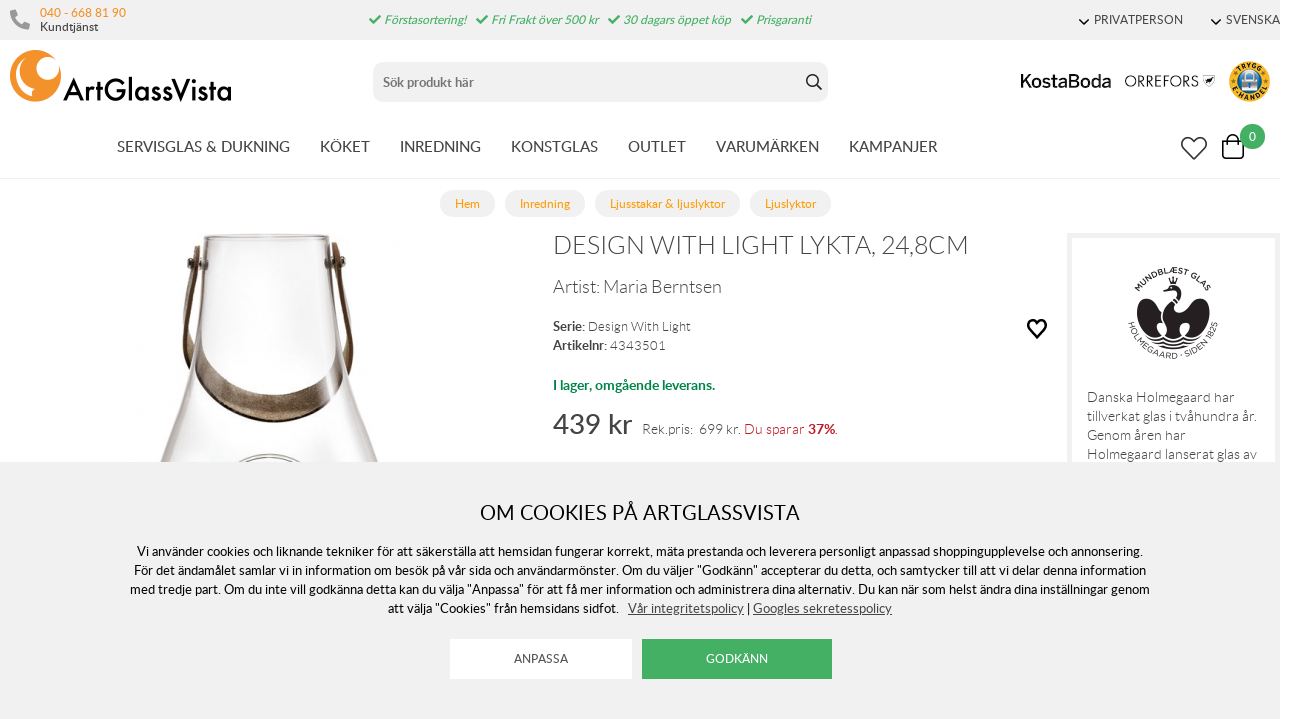

--- FILE ---
content_type: text/html; charset=utf-8
request_url: https://www.artglassvista.se/dwl-lanterna-25cm
body_size: 177947
content:
<!DOCTYPE HTML> <html xml:lang="sv-SE" lang="sv-SE"> <head> <title>Design With Light Lykta, 24,8cm | Ljusstakar & ljuslyktor / Ljuslyktor</title> <meta charset="UTF-8"><meta name="description" content="Design With Light Lykta 24,8 cm, Klar av designer Maria Berntsen, Holmegaard. Den vackra Design With Light lyktan är munblåst och handgjord. Varje lykta kan därför ha små, unika luftbubblor i glaset som ger just din lykta en unik." /><meta name="viewport" content="width=device-width, initial-scale=1, user-scalable=0"><meta name="viewport" content="width=device-width, initial-scale=1.0, viewport-fit=cover"><link rel="canonical" href="https://www.artglassvista.se/dwl-lanterna-25cm" /><meta property="og:url" content="https://www.artglassvista.se/dwl-lanterna-25cm" /><meta name="google-site-verification" content="" /><script>	window.dataLayer = window.dataLayer || [];
	function gtag() { dataLayer.push(arguments); }
	gtag('consent', 'default', {
		'ad_user_data': 'denied',
		'ad_personalization': 'denied',
		'ad_storage': 'denied',
		'analytics_storage': 'denied',
		'wait_for_update': 1000,
	});

	</script><script defer id="pertentoScript" src="https://app.pertento.ai/pertentoRuntime.js?website-id=3925"></script><link rel="shortcut icon" href="https://www.artglassvista.com/shops/agv/resources/ftp/original/87/e90549fac0cf72a6828486ce790f13.ico" type="image/x-icon" /><link type='text/css' href='https://www.artglassvista.se/shops/agv/resources/css/bb7e56dfc34d8193d1b0f66699a5bb3d.SE.1763630807.wwwartglassvistase.xb17.min.css' rel='stylesheet' /><script type="text/javascript">var agv_domain = 'www.artglassvista.se/' ; var surftracker = 'product;dwl-lanterna-25cm;;;' ;</script><link rel="image_src" href="https://www.artglassvista.com/shops/agv/resources/ftp/productpage/ea/design-with-light-248-cm-clear-ea.jpg" /><meta property="og:image" content="https://www.artglassvista.com/shops/agv/resources/ftp/productpage/ea/design-with-light-248-cm-clear-ea.jpg" /><meta property="og:title" content="Design With Light Lykta, 24,8cm | Ljusstakar & ljuslyktor / Ljuslyktor" />  <meta name="google-site-verification" content="OtbZbosCxKiTxYBjunfOVt7meOf_gg-ySREFIL_MC2E" /><base href="https://www.artglassvista.se/" /> </head> <body class="p-incl cu-SEK  ">  <form style="width:0; height:0;margin:0;"><input type="hidden" id="compyes" value="0" /></form><div id="dialog" title="Information"></div><div id="modal"></div><div class="spinner hide" id='spinner'></div><div class='ac_result_prodbox hide'><div class="list vertical"></div></div><div id='page' class="langSE sh_agv pg_product">  <div class="cookie_warning"> <div class="inner"> <div class="h2 mb-2">Om cookies på Artglassvista</div> <div class="mb-2">Vi använder cookies och liknande tekniker för att säkerställa att hemsidan fungerar korrekt, mäta prestanda och leverera personligt anpassad shoppingupplevelse och annonsering. För det ändamålet samlar vi in information om besök på vår sida och användarmönster. Om du väljer "Godkänn" accepterar du detta, och samtycker till att vi delar denna information med tredje part. Om du inte vill godkänna detta kan du välja "Anpassa" för att få mer information och administrera dina alternativ. Du kan när som helst ändra dina inställningar genom att välja "Cookies" från hemsidans sidfot.
	&nbsp;&nbsp;<a href='https://www.artglassvista.se/anvandarvillkor-for-webbtjanster'>V&aring;r integritetspolicy</a>&nbsp;|&nbsp;<a href="https://business.safety.google/privacy/" target="window2">Googles sekretesspolicy</a></div> <div> <input type="button" class="white cookie_adapt" onclick="reload_wait('modal.cookies','modal')" value="Anpassa" />&nbsp;&nbsp;
		<input type="button" class="cookie_ok" value="Godkänn" /> </div> </div> </div> <div id='shop_menu_compare'>  </div> <div id="shop_menu_transfer" class="hide"> </div> <div id="outerwrap"> <div class="dimmer2"></div> <div class="dimmer"></div> <div id="wrapper">  <div class="top-nav checkout_hide"> <div id="topmenu" class="nav-1 none lg-block"> <div class="toplist lightgrey"> <div class="section toplistWrap flex"> <nav class="left"> <span class="kontakt"> <i class="fas fa-phone"></i> <div class="left"> <a href="tel:040 - 668 81 90">040 - 668 81 90</a> <br> <span>Kundtjänst</span> </div> </span> <div class="hide inloggning" onClick="login('login');">Logga in</div> </nav> <div class="USP"><span class="fas fa-check"></span> Förstasortering!<span class="fas fa-check"></span> Fri Frakt över 500 kr<span class="fas fa-check"></span> 30 dagars öppet köp<span class="fas fa-check"></span> Prisgaranti</div> <div class="text-right"> <div data-js-top-container="" id="domain_choice">  <span class="align-center ml-2 inline-block"> <a href="#" data-js-top=".js-currency" class="td-none"><div class="fw-300 small"><span class="dropdown-icon icon mr-05"></span>PRIVATPERSON</div></a> <div class="relative js-currency z-11 transition transition-fade none" data-js-subtop-container=""> <div class="none flex top-menu-dropdown box-shadow"> <div class="menu transition fast w-100 text-left" data-js-topmenu-container=""> <div class="menu-item link" data-js-menuitem="" onClick="changevat('b2c');">PRIVATPERSON</div> <div class="menu-item link" data-js-menuitem="" onClick="changevat('b2b');">F&Ouml;RETAG</div> </div> </div> </div> </span> <span class="align-center ml-2 inline-block"> <a href="#" data-js-top=".js-language" class="td-none"><div class="fw-300 small"><span class="dropdown-icon icon mr-05"></span>SVENSKA</div></a> <div class="relative js-language z-11 transition transition-fade none" data-js-subtop-container=""> <div class="none flex top-menu-dropdown box-shadow"> <div class="menu transition fast w-100 text-left" data-js-topmenu-container="">  <a href="https://www.artglassvista.se" class="td-none"><div class="menu-item" data-js-menuitem=""><img src="https://www.artglassvista.se/_css/images/flaggor/flagga_SE.gif" class="mr-1" />SE</div></a>   <a href="https://www.artglassvista.com" class="td-none"><div class="menu-item" data-js-menuitem=""><img src="https://www.artglassvista.se/_css/images/flaggor/flagga_EN.gif" class="mr-1" />EN</div></a>   <a href="https://www.artglassvista.de" class="td-none"><div class="menu-item" data-js-menuitem=""><img src="https://www.artglassvista.se/_css/images/flaggor/flagga_DE.gif" class="mr-1" />DE</div></a>   <a href="https://www.artglassvista.dk" class="td-none"><div class="menu-item" data-js-menuitem=""><img src="https://www.artglassvista.se/_css/images/flaggor/flagga_DK.gif" class="mr-1" />DK</div></a>  </div> </div> </div> </span>  </div> </div> </div> </div> </div> <div class="nav-1-mobile"></div> <div class="nav-2-mobile lg-none" id="nav-2-mobile" data-js-sticky=".nav-1-mobile"> <div class="flex align-center flex-justify"> <div class="col-3"> <div id="mobile-button"><a data-js-menu="#mainmenu"><div class="mobilenav-icon"></div></a></div> <div id="mobile-search" class="soktoggle"></div> </div> <div class="logo col-6 text-center"> <a href='https://www.artglassvista.se/'><img src='https://www.artglassvista.se/_css/images/logo_art_glass_vista.png' alt='Handla hos ArtGlassVista' title='ArtGlassVista' /></a></div> <div class="col-3"> <div id="kundvagn" class="right">  <a data-js-menu='#shop_menu_cart'  href='http://www.artglassvista.se/product/'> <div class="Cart left"> <div class="Varukorg PoP" style="cursor: pointer;"> <span class="AIRvarukorg-Arrow" style="display: none;"></span> <span class="AIRvarukorg-Qty framework_cart_num">0</span> <br style="clear:left"> </div> </div></a> </div> <div class="Onskelista_count right"><a href='https://www.artglassvista.se/list/onskelista/'><span class="plupp"><span class="pluppText"></span><i class="ff-awesome far fa-heart"></i></span></a></div> </div> </div> </div> <div class="nav-2-desktop none lg-block"> <div class="flex max-width-1 py-1 mx-auto"> <div class="col-3 pl-1"> <a href='https://www.artglassvista.se/'><img src='https://www.artglassvista.se/_css/images/logo_art_glass_vista.png' alt='Handla hos ArtGlassVista' title='ArtGlassVista' /></a></div> <div class="col-5 text-center" id="search_area"><form id="searchform" method="get" action="sok/"> <div class="LSS_Container"> <div class="LSS_Input"> <div id="close-search"></div> <input type="text" aria-label="Sök" name="q" id="search_text" class="Sokfalt" data-limit="20" placeholder="Sök produkt här"  ><label for="sokterm" id="lblTerm">Sök produkt här</label> </div> </div></form> </div> <div class="col-4 flex-middle text-right pr-1" style="margin-top: auto;"> <a href="/kosta-boda"><img src="https://www.artglassvista.se/_css/images/top_kostaboda_new.png" alt="" style="height:14px;margin-bottom:14px;" class="mr-1"></a> <a href="/orrefors"><img src="https://www.artglassvista.se/_css/images/top_orrefors_new.png" alt="" style="height:14px;margin-bottom:14px;" class="mr-1"></a> <a href="https://dhandel.se/trygg-e-handel/certifierade-e-handlare/?id=242" target="_blank" rel="noopener"><img src="https://www.artglassvista.se/_css/images/tryggE-handel.png" style="width:41px;height:41px;" alt=""></a></div> </div> </div> <div id="section_menu" class="nav-3-desktop none lg-block border-bottom fc-nav-3" data-js-sticky=".nav-2-desktop"> <div class="flex align-center max-width-1 mx-auto px-1" role="navigation"> <div class="mx-auto flex" id="section_menu_dropdowns">   <a class='td-none mr-3 ' data-js-menu='#mainmenu .js-servisglas-dukning'  href='https://www.artglassvista.se/servisglas-dukning'>SERVISGLAS &amp; DUKNING</a>   <a class='td-none mr-3 ' data-js-menu='#mainmenu .js-koket'  href='https://www.artglassvista.se/koket'>K&Ouml;KET</a>   <a class='td-none mr-3 chosen' data-js-menu='#mainmenu .js-inredning'  href='https://www.artglassvista.se/inredning'>INREDNING</a>   <a class='td-none mr-3 ' data-js-menu='#mainmenu .js-konstglas'  href='https://www.artglassvista.se/konstglas'>KONSTGLAS</a>  <a class='td-none mr-3' href='https://www.artglassvista.se/outlet2021'>OUTLET</a> <a class='td-none mr-3' data-js-menu='#mainmenu .js-brands'  href='https://www.artglassvista.se/list/varumarken/'>VARUM&Auml;RKEN</a> <a class='td-none mr-3' data-js-menu='#mainmenu .js-onoffer'  href='https://www.artglassvista.se/list/kampanj-produkter/'>KAMPANJER</a></div> <div class="ml-auto flex-right flex"> <div id="sticky-search"><span class="plupp"><span class="pluppText"></span><i class="ff-awesome far soktoggle"></i></span></div> <div class="Onskelista_count right"><a href='https://www.artglassvista.se/list/onskelista/'><span class="plupp"><span class="pluppText"></span><i class="ff-awesome far fa-heart"></i></span></a></div> <div id="kundvagn" class="right">  <a data-js-menu='#shop_menu_cart'  href='http://www.artglassvista.se/product/'> <div class="Cart left"> <div class="Varukorg PoP" style="cursor: pointer;"> <span class="AIRvarukorg-Arrow" style="display: none;"></span> <span class="AIRvarukorg-Qty framework_cart_num">0</span> <span class="AIRvarukorg-Sum framework_cart_sum" style="display: inline;"></span> <br style="clear:left"> </div> </div></a> </div> </div> </div> </div> <div id="mainmenu" class="mainmenu none fixed lg-relative lg-pos-auto" data-js-menu-container data-js-sticky=".nav-2-desktop"> <div class="overlay z-5 fixed col-12" data-js-overlay data-js-close></div> <div id="mobile-button-close" class="lg-none" style="z-index:10;position:fixed;left:0px;top:0px;background:#fff;width:30px;height:56px;"> <div style="position: fixed; left: 10px; top: 10px;"><a href="#" data-js-close><div class="mobilenav-icon stang"></div></a></div> </div> <div id="mobile-menu-wrapper" role="navigation" class="max-width-mobile-nav lg-max-width-none absolute right-auto lg-pos-auto overflow-auto lg-overflow-auto z-10 col-12 bg-light"> <span class="lg-none block"></span> <div id="mobile-menu-content" style="height: 100%; overflow-x: hidden; overflow-y: scroll;">  <div class="mainmenu-content js-servisglas-dukning max-width-1 mx-auto m-px-1-5 lg-py-3 relative border-bottom lg-border-none" data-js-submenu-container> <div class="absolute none lg-flex px-2 pb-3 z-1n pos-0" style="padding-top: 80px;"> <div class="col-2 mx-2 border-right block ml-3n mr-2"></div> <div class="col-2 mx-2 border-right block ml-2n mr-2"></div> <div class="col-2 mx-2 border-right block ml-2n mr-2"></div> <div class="col-2 mx-2 border-right block ml-2n mr-2"></div> <div class="col-2 mx-2 border-right block ml-2n mr-2"></div> <div class="col-2 mx-2 block ml-2n mr-2"></div> </div> <div class="menu"> <div class="menu-item" data-js-menuitem> <div class="flex lg-none bold mainmenu-header"> <div class="col-9">  <a class='td-none fc-text' href='https://www.artglassvista.se/servisglas-dukning'>Servisglas &amp; Dukning</a> </div> <div class="col-3 text-right pr-1"> <a href="#" class="relative td-none fill-brand mr-1" data-js-submenu-toggle> <div class="icon icon-20 absolute top-0 right-0 translate-y-50pn expand arrow-down"></div> <div class="icon icon-20 absolute top-0 right-0 translate-y-50pn collapse arrow-up"></div> </a> </div> </div> <div class="menu transition fast max-height-0 lg-max-height-none--important overflow-hidden" data-js-submenu> <div class="lg-flex flex-wrap padding-menu-mobile mb-2" data-js-menuitem> <div class="col-12 flex" style="line-height: 30px;"> <div class="none lg-block mb-2"> <span class="h2"><a href='https://www.artglassvista.se/servisglas-dukning'>Servisglas &amp; Dukning</a></span> <span class="ml-2">  <a class='button grey mr-2' href='https://www.artglassvista.se/servisglas-dukning/alla-produkter'>Visa alla produkter</a>   <a class='button grey mr-2' href='https://www.artglassvista.se/servisglas-dukning/nya-produkter'>Nyheter</a>   <a class='button grey' href='https://www.artglassvista.se/servisglas-dukning/kampanj-produkter'>Kampanjer</a> </span> </div></div>  <div class="col-12 lg-col-2 lg-pr-3">  <div class="menu"> <div class="menu-item" data-js-menuitem> <div class="flex col-12 subsubmenu"> <div class="menu-item col-9 lg-col-12" data-servisglas-dukning-url="servisglas-dukning/glas" data-js-menuitem> <a class='td-none' href='https://www.artglassvista.se/servisglas-dukning/glas'>GLAS ATT DRICKA UR</a></div> <div class="col-3 lg-col-0 lg-none text-right pr-1"> <a href="#" class="relative td-none fill-brand mr-1" data-js-submenu-toggle> <div class="icon icon-20 absolute top-0 right-0 translate-y-50pn expand arrow-down"></div> <div class="icon icon-20 absolute top-0 right-0 translate-y-50pn collapse arrow-up"></div> </a> </div> </div> <div class="mb-1 subsubmenu-items none lg-block" data-js-submenu>        <div class="menu-item " data-servisglas-dukning-url="servisglas-dukning/glas/highballglas" data-js-menuitem><a class='td-none' href='https://www.artglassvista.se/servisglas-dukning/glas/highballglas'>Highballglas</a></div>          <div class="menu-item " data-servisglas-dukning-url="servisglas-dukning/glas/ciderglas" data-js-menuitem><a class='td-none' href='https://www.artglassvista.se/servisglas-dukning/glas/ciderglas'>Ciderglas</a></div>          <div class="menu-item " data-servisglas-dukning-url="plastglas" data-js-menuitem><a class='td-none' href='https://www.artglassvista.se/plastglas'>Plastglas &amp; Metallglas</a></div>          <div class="menu-item " data-servisglas-dukning-url="servisglas-dukning/glas/vinglas" data-js-menuitem><a class='td-none' href='https://www.artglassvista.se/servisglas-dukning/glas/vinglas'>Vinglas</a></div>        <div class="menu-item ml-2" data-servisglas-dukning-url="servisglas-dukning/glas/vinglas/vinprovarglas" data-js-menuitem><a class='td-none' href='https://www.artglassvista.se/servisglas-dukning/glas/vinglas/vinprovarglas'>Vinprovarglas</a></div>        <div class="menu-item ml-2" data-servisglas-dukning-url="servisglas-dukning/glas/vinglas/rodvinsglas" data-js-menuitem><a class='td-none' href='https://www.artglassvista.se/servisglas-dukning/glas/vinglas/rodvinsglas'>R&ouml;dvinsglas</a></div>        <div class="menu-item ml-2" data-servisglas-dukning-url="servisglas-dukning/glas/vitvinsglas" data-js-menuitem><a class='td-none' href='https://www.artglassvista.se/servisglas-dukning/glas/vitvinsglas'>Vitvinsglas</a></div>        <div class="menu-item ml-2" data-servisglas-dukning-url="servisglas-dukning/glas/dessertvinsglas" data-js-menuitem><a class='td-none' href='https://www.artglassvista.se/servisglas-dukning/glas/dessertvinsglas'>Dessertvinsglas</a></div>            <div class="menu-item " data-servisglas-dukning-url="servisglas-dukning/glas/champagneglas" data-js-menuitem><a class='td-none' href='https://www.artglassvista.se/servisglas-dukning/glas/champagneglas'>Champagneglas</a></div>        <div class="menu-item ml-2" data-servisglas-dukning-url="servisglas-dukning/glas/champagneglas/coupeglas" data-js-menuitem><a class='td-none' href='https://www.artglassvista.se/servisglas-dukning/glas/champagneglas/coupeglas'>Coupeglas</a></div>            <div class="menu-item " data-servisglas-dukning-url="servisglas-dukning/glas/whiskyglas" data-js-menuitem><a class='td-none' href='https://www.artglassvista.se/servisglas-dukning/glas/whiskyglas'>Whiskyglas</a></div>          <div class="menu-item " data-servisglas-dukning-url="servisglas-dukning/glas/martiniglas-och-cocktail-glas" data-js-menuitem><a class='td-none' href='https://www.artglassvista.se/servisglas-dukning/glas/martiniglas-och-cocktail-glas'>Martini- &amp; Cocktailglas</a></div>          <div class="menu-item " data-servisglas-dukning-url="servisglas-dukning/glas/tumblerglas" data-js-menuitem><a class='td-none' href='https://www.artglassvista.se/servisglas-dukning/glas/tumblerglas'>Tumblerglas</a></div>          <div class="menu-item " data-servisglas-dukning-url="servisglas-dukning/glas/vattenglas" data-js-menuitem><a class='td-none' href='https://www.artglassvista.se/servisglas-dukning/glas/vattenglas'>Vattenglas</a></div>          <div class="menu-item " data-servisglas-dukning-url="servisglas-dukning/glas/gin-tonicglas" data-js-menuitem><a class='td-none' href='https://www.artglassvista.se/servisglas-dukning/glas/gin-tonicglas'>Gin &amp; Tonicglas</a></div>          <div class="menu-item " data-servisglas-dukning-url="servisglas-dukning/glas/konjaksglas" data-js-menuitem><a class='td-none' href='https://www.artglassvista.se/servisglas-dukning/glas/konjaksglas'>Konjaks- &amp; Romglas</a></div>          <div class="menu-item " data-servisglas-dukning-url="servisglas-dukning/glas/olglas" data-js-menuitem><a class='td-none' href='https://www.artglassvista.se/servisglas-dukning/glas/olglas'>&Ouml;lglas</a></div>          <div class="menu-item " data-servisglas-dukning-url="servisglas-dukning/glas/snapsglas" data-js-menuitem><a class='td-none' href='https://www.artglassvista.se/servisglas-dukning/glas/snapsglas'>Snapsglas</a></div>          <div class="menu-item " data-servisglas-dukning-url="servisglas-dukning/glas/grappaglas" data-js-menuitem><a class='td-none' href='https://www.artglassvista.se/servisglas-dukning/glas/grappaglas'>Grappaglas</a></div>   </div> </div> </div> </div> <div class="col-12 lg-col-2 lg-pr-3">  <div class="menu"> <div class="menu-item" data-js-menuitem> <div class="flex col-12 subsubmenu"> <div class="menu-item col-9 lg-col-12" data-servisglas-dukning-url="servisglas-dukning/muggar-koppar" data-js-menuitem> <a class='td-none' href='https://www.artglassvista.se/servisglas-dukning/muggar-koppar'>MUGGAR &amp; KOPPAR</a></div> <div class="col-3 lg-col-0 lg-none text-right pr-1"> <a href="#" class="relative td-none fill-brand mr-1" data-js-submenu-toggle> <div class="icon icon-20 absolute top-0 right-0 translate-y-50pn expand arrow-down"></div> <div class="icon icon-20 absolute top-0 right-0 translate-y-50pn collapse arrow-up"></div> </a> </div> </div> <div class="mb-1 subsubmenu-items none lg-block" data-js-submenu>        <div class="menu-item " data-servisglas-dukning-url="servisglas-dukning/muggar-koppar/kaffekoppar" data-js-menuitem><a class='td-none' href='https://www.artglassvista.se/servisglas-dukning/muggar-koppar/kaffekoppar'>Kaffekoppar</a></div>          <div class="menu-item " data-servisglas-dukning-url="servisglas-dukning/muggar-koppar/tekoppar" data-js-menuitem><a class='td-none' href='https://www.artglassvista.se/servisglas-dukning/muggar-koppar/tekoppar'>Tekoppar</a></div>          <div class="menu-item " data-servisglas-dukning-url="servisglas-dukning/muggar-koppar/gloggmuggar" data-js-menuitem><a class='td-none' href='https://www.artglassvista.se/servisglas-dukning/muggar-koppar/gloggmuggar'>Gl&ouml;ggmuggar</a></div>          <div class="menu-item " data-servisglas-dukning-url="servisglas-dukning/muggar-koppar/espressokoppar" data-js-menuitem><a class='td-none' href='https://www.artglassvista.se/servisglas-dukning/muggar-koppar/espressokoppar'>Espressokoppar</a></div>          <div class="menu-item " data-servisglas-dukning-url="servisglas-dukning/muggar-koppar/termosmuggar" data-js-menuitem><a class='td-none' href='https://www.artglassvista.se/servisglas-dukning/muggar-koppar/termosmuggar'>Termosmuggar</a></div>   </div> </div> </div> </div> <div class="col-12 lg-col-2 lg-pr-3">  <div class="menu"> <div class="menu-item" data-js-menuitem> <div class="flex col-12 subsubmenu"> <div class="menu-item col-9 lg-col-12" data-servisglas-dukning-url="servisglas-dukning/tallrikar-skalar" data-js-menuitem> <a class='td-none' href='https://www.artglassvista.se/servisglas-dukning/tallrikar-skalar'>TALLRIKAR &amp; SK&Aring;LAR</a></div> <div class="col-3 lg-col-0 lg-none text-right pr-1"> <a href="#" class="relative td-none fill-brand mr-1" data-js-submenu-toggle> <div class="icon icon-20 absolute top-0 right-0 translate-y-50pn expand arrow-down"></div> <div class="icon icon-20 absolute top-0 right-0 translate-y-50pn collapse arrow-up"></div> </a> </div> </div> <div class="mb-1 subsubmenu-items none lg-block" data-js-submenu>        <div class="menu-item " data-servisglas-dukning-url="servisglas-dukning/tallrikar-skalar/mattallrikar" data-js-menuitem><a class='td-none' href='https://www.artglassvista.se/servisglas-dukning/tallrikar-skalar/mattallrikar'>Mattallrikar</a></div>          <div class="menu-item " data-servisglas-dukning-url="servisglas-dukning/tallrikar-skalar/assietter" data-js-menuitem><a class='td-none' href='https://www.artglassvista.se/servisglas-dukning/tallrikar-skalar/assietter'>Assietter</a></div>          <div class="menu-item " data-servisglas-dukning-url="servisglas-dukning/tallrikar-skalar/ovriga-tallrikar" data-js-menuitem><a class='td-none' href='https://www.artglassvista.se/servisglas-dukning/tallrikar-skalar/ovriga-tallrikar'>&Ouml;vriga tallrikar</a></div>          <div class="menu-item " data-servisglas-dukning-url="servisglas-dukning/tallrikar-skalar/djupa-tallrikar" data-js-menuitem><a class='td-none' href='https://www.artglassvista.se/servisglas-dukning/tallrikar-skalar/djupa-tallrikar'>Djupa tallrikar</a></div>          <div class="menu-item " data-servisglas-dukning-url="servisglas-dukning/tallrikar-skalar/frukostskalar" data-js-menuitem><a class='td-none' href='https://www.artglassvista.se/servisglas-dukning/tallrikar-skalar/frukostskalar'>Frukostsk&aring;lar</a></div>          <div class="menu-item " data-servisglas-dukning-url="servisglas-dukning/tallrikar-skalar/pastatallrikar" data-js-menuitem><a class='td-none' href='https://www.artglassvista.se/servisglas-dukning/tallrikar-skalar/pastatallrikar'>Pastatallrikar</a></div>          <div class="menu-item " data-servisglas-dukning-url="servisglas-dukning/tallrikar-skalar/skalar" data-js-menuitem><a class='td-none' href='https://www.artglassvista.se/servisglas-dukning/tallrikar-skalar/skalar'>Sk&aring;lar</a></div>   </div> </div> </div> </div> <div class="col-12 lg-col-2 lg-pr-3">  <div class="menu"> <div class="menu-item" data-js-menuitem> <div class="flex col-12 subsubmenu"> <div class="menu-item col-9 lg-col-12" data-servisglas-dukning-url="servisglas-dukning/serveringstillbehor" data-js-menuitem> <a class='td-none' href='https://www.artglassvista.se/servisglas-dukning/serveringstillbehor'>SERVERINGSTILLBEH&Ouml;R</a></div> <div class="col-3 lg-col-0 lg-none text-right pr-1"> <a href="#" class="relative td-none fill-brand mr-1" data-js-submenu-toggle> <div class="icon icon-20 absolute top-0 right-0 translate-y-50pn expand arrow-down"></div> <div class="icon icon-20 absolute top-0 right-0 translate-y-50pn collapse arrow-up"></div> </a> </div> </div> <div class="mb-1 subsubmenu-items none lg-block" data-js-submenu>        <div class="menu-item " data-servisglas-dukning-url="servisglas-dukning/serveringstillbehor/tartfat" data-js-menuitem><a class='td-none' href='https://www.artglassvista.se/servisglas-dukning/serveringstillbehor/tartfat'>T&aring;rtfat</a></div>          <div class="menu-item " data-servisglas-dukning-url="servisglas-dukning/serveringstillbehor/brickor" data-js-menuitem><a class='td-none' href='https://www.artglassvista.se/servisglas-dukning/serveringstillbehor/brickor'>Brickor</a></div>          <div class="menu-item " data-servisglas-dukning-url="servisglas-dukning/serveringstillbehor/serveringsfat" data-js-menuitem><a class='td-none' href='https://www.artglassvista.se/servisglas-dukning/serveringstillbehor/serveringsfat'>Serveringsfat</a></div>          <div class="menu-item " data-servisglas-dukning-url="servisglas-dukning/serveringstillbehor/vattenkaraffer-vattenkannor" data-js-menuitem><a class='td-none' href='https://www.artglassvista.se/servisglas-dukning/serveringstillbehor/vattenkaraffer-vattenkannor'>Karaffer &amp; Kannor</a></div>          <div class="menu-item " data-servisglas-dukning-url="servisglas-dukning/serveringstillbehor/aggkoppar" data-js-menuitem><a class='td-none' href='https://www.artglassvista.se/servisglas-dukning/serveringstillbehor/aggkoppar'>&Auml;ggkoppar</a></div>          <div class="menu-item " data-servisglas-dukning-url="servisglas-dukning/serveringstillbehor/kaffekannor" data-js-menuitem><a class='td-none' href='https://www.artglassvista.se/servisglas-dukning/serveringstillbehor/kaffekannor'>Kaffekannor</a></div>          <div class="menu-item " data-servisglas-dukning-url="servisglas-dukning/serveringstillbehor/tekannor" data-js-menuitem><a class='td-none' href='https://www.artglassvista.se/servisglas-dukning/serveringstillbehor/tekannor'>Tekannor</a></div>          <div class="menu-item " data-servisglas-dukning-url="servisglas-dukning/serveringstillbehor/mjolkkannor" data-js-menuitem><a class='td-none' href='https://www.artglassvista.se/servisglas-dukning/serveringstillbehor/mjolkkannor'>Mj&ouml;lkkannor</a></div>          <div class="menu-item " data-servisglas-dukning-url="servisglas-dukning/serveringstillbehor/ovrigt" data-js-menuitem><a class='td-none' href='https://www.artglassvista.se/servisglas-dukning/serveringstillbehor/ovrigt'>&Ouml;vrigt</a></div>          <div class="menu-item " data-servisglas-dukning-url="servisglas-dukning/serveringstillbehor/salladsskalar" data-js-menuitem><a class='td-none' href='https://www.artglassvista.se/servisglas-dukning/serveringstillbehor/salladsskalar'>Salladssk&aring;lar</a></div>          <div class="menu-item " data-servisglas-dukning-url="underlagg_" data-js-menuitem><a class='td-none' href='https://www.artglassvista.se/underlagg_'>Underl&auml;gg</a></div>          <div class="menu-item " data-servisglas-dukning-url="servisglas-dukning/glas/dricksflaskor" data-js-menuitem><a class='td-none' href='https://www.artglassvista.se/servisglas-dukning/glas/dricksflaskor'>Dricksflaskor</a></div>   </div> </div> </div> </div> <div class="col-12 lg-col-2 lg-pr-3">  <div class="menu"> <div class="menu-item" data-js-menuitem> <div class="flex col-12 subsubmenu"> <div class="menu-item col-9 lg-col-12" data-servisglas-dukning-url="servisglas-dukning/drink-bartillbehor" data-js-menuitem> <a class='td-none' href='https://www.artglassvista.se/servisglas-dukning/drink-bartillbehor'>DRINK &amp; BARTILLBEH&Ouml;R</a></div> <div class="col-3 lg-col-0 lg-none text-right pr-1"> <a href="#" class="relative td-none fill-brand mr-1" data-js-submenu-toggle> <div class="icon icon-20 absolute top-0 right-0 translate-y-50pn expand arrow-down"></div> <div class="icon icon-20 absolute top-0 right-0 translate-y-50pn collapse arrow-up"></div> </a> </div> </div> <div class="mb-1 subsubmenu-items none lg-block" data-js-submenu>        <div class="menu-item " data-servisglas-dukning-url="servisglas-dukning/serveringstillbehor/underlagg" data-js-menuitem><a class='td-none' href='https://www.artglassvista.se/servisglas-dukning/serveringstillbehor/underlagg'>Underl&auml;gg</a></div>          <div class="menu-item " data-servisglas-dukning-url="servisglas-dukning/drink-bartillbehor/vinkaraffer" data-js-menuitem><a class='td-none' href='https://www.artglassvista.se/servisglas-dukning/drink-bartillbehor/vinkaraffer'>Vinkaraffer</a></div>          <div class="menu-item " data-servisglas-dukning-url="servisglas-dukning/drink-bartillbehor/vinkylare" data-js-menuitem><a class='td-none' href='https://www.artglassvista.se/servisglas-dukning/drink-bartillbehor/vinkylare'>Vinkylare/champangekylare</a></div>          <div class="menu-item " data-servisglas-dukning-url="servisglas-dukning/drink-bartillbehor/vinoppnare" data-js-menuitem><a class='td-none' href='https://www.artglassvista.se/servisglas-dukning/drink-bartillbehor/vinoppnare'>Vin&ouml;ppnare</a></div>          <div class="menu-item " data-servisglas-dukning-url="servisglas-dukning/drink-bartillbehor/bartillbehor" data-js-menuitem><a class='td-none' href='https://www.artglassvista.se/servisglas-dukning/drink-bartillbehor/bartillbehor'>Bartillbeh&ouml;r</a></div>          <div class="menu-item " data-servisglas-dukning-url="servisglas-dukning/drink-bartillbehor/whiskeykaraffer" data-js-menuitem><a class='td-none' href='https://www.artglassvista.se/servisglas-dukning/drink-bartillbehor/whiskeykaraffer'>Whiskeykaraffer</a></div>          <div class="menu-item " data-servisglas-dukning-url="vattenkaraffer" data-js-menuitem><a class='td-none' href='https://www.artglassvista.se/vattenkaraffer'>Vattenkaraffer</a></div>          <div class="menu-item " data-servisglas-dukning-url="servisglas-dukning/glas/tillbehor" data-js-menuitem><a class='td-none' href='https://www.artglassvista.se/servisglas-dukning/glas/tillbehor'>&Ouml;vrigt</a></div>   </div> </div> </div> </div>  <div class="none lg-none lg-col-2 pr-4"> <div class="pb-1 w-100"><a class='button w-100' href='https://www.artglassvista.se/servisglas-dukning'>Allt inom Servisglas &amp; Dukning</a></div> <div class="mb-1"> <div><a href='https://www.artglassvista.se/servisglas-dukning/alla-produkter'>Visa alla produkter</a></div>  <div><a href='https://www.artglassvista.se/servisglas-dukning/nya-produkter'>Nyheter</a></div>  </div>   </div> </div> </div> </div> </div> </div>  <div class="mainmenu-content js-koket max-width-1 mx-auto m-px-1-5 lg-py-3 relative border-bottom lg-border-none" data-js-submenu-container> <div class="absolute none lg-flex px-2 pb-3 z-1n pos-0" style="padding-top: 80px;"> <div class="col-2 mx-2 border-right block ml-3n mr-2"></div> <div class="col-2 mx-2 border-right block ml-2n mr-2"></div> <div class="col-2 mx-2 border-right block ml-2n mr-2"></div> <div class="col-2 mx-2 border-right block ml-2n mr-2"></div> <div class="col-2 mx-2 border-right block ml-2n mr-2"></div> <div class="col-2 mx-2 block ml-2n mr-2"></div> </div> <div class="menu"> <div class="menu-item" data-js-menuitem> <div class="flex lg-none bold mainmenu-header"> <div class="col-9">  <a class='td-none fc-text' href='https://www.artglassvista.se/koket'>K&ouml;ket</a> </div> <div class="col-3 text-right pr-1"> <a href="#" class="relative td-none fill-brand mr-1" data-js-submenu-toggle> <div class="icon icon-20 absolute top-0 right-0 translate-y-50pn expand arrow-down"></div> <div class="icon icon-20 absolute top-0 right-0 translate-y-50pn collapse arrow-up"></div> </a> </div> </div> <div class="menu transition fast max-height-0 lg-max-height-none--important overflow-hidden" data-js-submenu> <div class="lg-flex flex-wrap padding-menu-mobile mb-2" data-js-menuitem> <div class="col-12 flex" style="line-height: 30px;"> <div class="none lg-block mb-2"> <span class="h2"><a href='https://www.artglassvista.se/koket'>K&ouml;ket</a></span> <span class="ml-2">  <a class='button grey mr-2' href='https://www.artglassvista.se/koket/alla-produkter'>Visa alla produkter</a>   <a class='button grey mr-2' href='https://www.artglassvista.se/koket/nya-produkter'>Nyheter</a>   <a class='button grey' href='https://www.artglassvista.se/koket/kampanj-produkter'>Kampanjer</a> </span> </div></div>  <div class="col-12 lg-col-2 lg-pr-3">  <div class="menu"> <div class="menu-item" data-js-menuitem> <div class="flex col-12 subsubmenu"> <div class="menu-item col-9 lg-col-12" data-koket-url="koket/koksknivar-knivtillbehor" data-js-menuitem> <a class='td-none' href='https://www.artglassvista.se/koket/koksknivar-knivtillbehor'>K&Ouml;KSKNIVAR </a></div> <div class="col-3 lg-col-0 lg-none text-right pr-1"> <a href="#" class="relative td-none fill-brand mr-1" data-js-submenu-toggle> <div class="icon icon-20 absolute top-0 right-0 translate-y-50pn expand arrow-down"></div> <div class="icon icon-20 absolute top-0 right-0 translate-y-50pn collapse arrow-up"></div> </a> </div> </div> <div class="mb-1 subsubmenu-items none lg-block" data-js-submenu>        <div class="menu-item " data-koket-url="koket/koksknivar-knivtillbehor/koksknivar" data-js-menuitem><a class='td-none' href='https://www.artglassvista.se/koket/koksknivar-knivtillbehor/koksknivar'>Kockknivar</a></div>          <div class="menu-item " data-koket-url="knivset" data-js-menuitem><a class='td-none' href='https://www.artglassvista.se/knivset'>Knivset</a></div>          <div class="menu-item " data-koket-url="brodknivar" data-js-menuitem><a class='td-none' href='https://www.artglassvista.se/brodknivar'>Br&ouml;dknivar</a></div>          <div class="menu-item " data-koket-url="gronsaksknivar" data-js-menuitem><a class='td-none' href='https://www.artglassvista.se/gronsaksknivar'>Gr&ouml;nsaksknivar</a></div>          <div class="menu-item " data-koket-url="ostknivar" data-js-menuitem><a class='td-none' href='https://www.artglassvista.se/ostknivar'>Ostknivar</a></div>          <div class="menu-item " data-koket-url="knivforvaring" data-js-menuitem><a class='td-none' href='https://www.artglassvista.se/knivforvaring'>Knivf&ouml;rvaring</a></div>          <div class="menu-item " data-koket-url="knivslip-knivsten" data-js-menuitem><a class='td-none' href='https://www.artglassvista.se/knivslip-knivsten'>Knivslip &amp; knivsten</a></div>          <div class="menu-item " data-koket-url="skalkniv" data-js-menuitem><a class='td-none' href='https://www.artglassvista.se/skalkniv'>Skalknivar</a></div>   </div> </div> </div> </div> <div class="col-12 lg-col-2 lg-pr-3">  <div class="menu"> <div class="menu-item" data-js-menuitem> <div class="flex col-12 subsubmenu"> <div class="menu-item col-9 lg-col-12" data-koket-url="koket/matlagning" data-js-menuitem> <a class='td-none' href='https://www.artglassvista.se/koket/matlagning'>MATLAGNING</a></div> <div class="col-3 lg-col-0 lg-none text-right pr-1"> <a href="#" class="relative td-none fill-brand mr-1" data-js-submenu-toggle> <div class="icon icon-20 absolute top-0 right-0 translate-y-50pn expand arrow-down"></div> <div class="icon icon-20 absolute top-0 right-0 translate-y-50pn collapse arrow-up"></div> </a> </div> </div> <div class="mb-1 subsubmenu-items none lg-block" data-js-submenu>        <div class="menu-item " data-koket-url="koket/koksredskap/stekpannor" data-js-menuitem><a class='td-none' href='https://www.artglassvista.se/koket/koksredskap/stekpannor'>Stekpannor</a></div>          <div class="menu-item " data-koket-url="koket/koksredskap/kastruller-grytor" data-js-menuitem><a class='td-none' href='https://www.artglassvista.se/koket/koksredskap/kastruller-grytor'>Grytor &amp; Kastruller</a></div>          <div class="menu-item " data-koket-url="koket/koksredskap/ugnsformar" data-js-menuitem><a class='td-none' href='https://www.artglassvista.se/koket/koksredskap/ugnsformar'>Ugnsformar</a></div>          <div class="menu-item " data-koket-url="koksredskap" data-js-menuitem><a class='td-none' href='https://www.artglassvista.se/koksredskap'>K&ouml;ksredskap</a></div>   </div> </div> </div> </div> <div class="col-12 lg-col-2 lg-pr-3">  <div class="menu"> <div class="menu-item" data-js-menuitem> <div class="flex col-12 subsubmenu"> <div class="menu-item col-9 lg-col-12" data-koket-url="ovrigt_" data-js-menuitem> <a class='td-none' href='https://www.artglassvista.se/ovrigt_'>TILLBEH&Ouml;R</a></div> <div class="col-3 lg-col-0 lg-none text-right pr-1"> <a href="#" class="relative td-none fill-brand mr-1" data-js-submenu-toggle> <div class="icon icon-20 absolute top-0 right-0 translate-y-50pn expand arrow-down"></div> <div class="icon icon-20 absolute top-0 right-0 translate-y-50pn collapse arrow-up"></div> </a> </div> </div> <div class="mb-1 subsubmenu-items none lg-block" data-js-submenu>        <div class="menu-item " data-koket-url="saxar" data-js-menuitem><a class='td-none' href='https://www.artglassvista.se/saxar'>Saxar</a></div>          <div class="menu-item " data-koket-url="forvaring" data-js-menuitem><a class='td-none' href='https://www.artglassvista.se/forvaring'>F&ouml;rvaring</a></div>          <div class="menu-item " data-koket-url="textil_" data-js-menuitem><a class='td-none' href='https://www.artglassvista.se/textil_'>Textil</a></div>          <div class="menu-item " data-koket-url="stad--och-disktillbehor" data-js-menuitem><a class='td-none' href='https://www.artglassvista.se/stad--och-disktillbehor'>St&auml;d- och disktillbeh&ouml;r</a></div>          <div class="menu-item " data-koket-url="kvarnar" data-js-menuitem><a class='td-none' href='https://www.artglassvista.se/kvarnar'>Kvarnar</a></div>          </div> </div> </div> </div> <div class="col-12 lg-col-2 lg-pr-3">  <div class="menu"> <div class="menu-item" data-js-menuitem> <div class="flex col-12 subsubmenu"> <div class="menu-item col-9 lg-col-12" data-koket-url="koket/bestick" data-js-menuitem> <a class='td-none' href='https://www.artglassvista.se/koket/bestick'>BESTICK</a></div> <div class="col-3 lg-col-0 lg-none text-right pr-1"> <a href="#" class="relative td-none fill-brand mr-1" data-js-submenu-toggle> <div class="icon icon-20 absolute top-0 right-0 translate-y-50pn expand arrow-down"></div> <div class="icon icon-20 absolute top-0 right-0 translate-y-50pn collapse arrow-up"></div> </a> </div> </div> <div class="mb-1 subsubmenu-items none lg-block" data-js-submenu>        <div class="menu-item " data-koket-url="kitchen/bestick/knivar" data-js-menuitem><a class='td-none' href='https://www.artglassvista.se/kitchen/bestick/knivar'>Knivar</a></div>          <div class="menu-item " data-koket-url="koket/bestick/bestickset" data-js-menuitem><a class='td-none' href='https://www.artglassvista.se/koket/bestick/bestickset'>Bestickset</a></div>          <div class="menu-item " data-koket-url="koket/bestick/gafflar" data-js-menuitem><a class='td-none' href='https://www.artglassvista.se/koket/bestick/gafflar'>Gafflar</a></div>          <div class="menu-item " data-koket-url="koket/bestick/skedar" data-js-menuitem><a class='td-none' href='https://www.artglassvista.se/koket/bestick/skedar'>Skedar</a></div>          <div class="menu-item " data-koket-url="servisglas-dukning/serveringstillbehor/salladsbestick" data-js-menuitem><a class='td-none' href='https://www.artglassvista.se/servisglas-dukning/serveringstillbehor/salladsbestick'>Salladsbestick</a></div>          <div class="menu-item " data-koket-url="koket/bestick/serveringsbestick" data-js-menuitem><a class='td-none' href='https://www.artglassvista.se/koket/bestick/serveringsbestick'>Serveringsbestick</a></div>   </div> </div> </div> </div>  <div class="none lg-none lg-col-2 pr-4"> <div class="pb-1 w-100"><a class='button w-100' href='https://www.artglassvista.se/koket'>Allt inom K&ouml;ket</a></div> <div class="mb-1"> <div><a href='https://www.artglassvista.se/koket/alla-produkter'>Visa alla produkter</a></div>  <div><a href='https://www.artglassvista.se/koket/nya-produkter'>Nyheter</a></div>  </div>   </div> </div> </div> </div> </div> </div>  <div class="mainmenu-content js-inredning max-width-1 mx-auto m-px-1-5 lg-py-3 relative border-bottom lg-border-none" data-js-submenu-container> <div class="absolute none lg-flex px-2 pb-3 z-1n pos-0" style="padding-top: 80px;"> <div class="col-2 mx-2 border-right block ml-3n mr-2"></div> <div class="col-2 mx-2 border-right block ml-2n mr-2"></div> <div class="col-2 mx-2 border-right block ml-2n mr-2"></div> <div class="col-2 mx-2 border-right block ml-2n mr-2"></div> <div class="col-2 mx-2 border-right block ml-2n mr-2"></div> <div class="col-2 mx-2 block ml-2n mr-2"></div> </div> <div class="menu"> <div class="menu-item" data-js-menuitem> <div class="flex lg-none bold mainmenu-header"> <div class="col-9">  <a class='td-none fc-text' href='https://www.artglassvista.se/inredning'>Inredning</a> </div> <div class="col-3 text-right pr-1"> <a href="#" class="relative td-none fill-brand mr-1" data-js-submenu-toggle> <div class="icon icon-20 absolute top-0 right-0 translate-y-50pn expand arrow-down"></div> <div class="icon icon-20 absolute top-0 right-0 translate-y-50pn collapse arrow-up"></div> </a> </div> </div> <div class="menu transition fast max-height-0 lg-max-height-none--important overflow-hidden" data-js-submenu> <div class="lg-flex flex-wrap padding-menu-mobile mb-2" data-js-menuitem> <div class="col-12 flex" style="line-height: 30px;"> <div class="none lg-block mb-2"> <span class="h2"><a href='https://www.artglassvista.se/inredning'>Inredning</a></span> <span class="ml-2">  <a class='button grey mr-2' href='https://www.artglassvista.se/inredning/alla-produkter'>Visa alla produkter</a>   <a class='button grey mr-2' href='https://www.artglassvista.se/inredning/nya-produkter'>Nyheter</a>   <a class='button grey' href='https://www.artglassvista.se/inredning/kampanj-produkter'>Kampanjer</a> </span> </div></div>  <div class="col-12 lg-col-2 lg-pr-3">  <div class="menu"> <div class="menu-item" data-js-menuitem> <div class="flex col-12 subsubmenu"> <div class="menu-item col-9 lg-col-12" data-inredning-url="inredning/dekoration" data-js-menuitem> <a class='td-none' href='https://www.artglassvista.se/inredning/dekoration'>DEKORATION</a></div> <div class="col-3 lg-col-0 lg-none text-right pr-1"> <a href="#" class="relative td-none fill-brand mr-1" data-js-submenu-toggle> <div class="icon icon-20 absolute top-0 right-0 translate-y-50pn expand arrow-down"></div> <div class="icon icon-20 absolute top-0 right-0 translate-y-50pn collapse arrow-up"></div> </a> </div> </div> <div class="mb-1 subsubmenu-items none lg-block" data-js-submenu>        <div class="menu-item " data-inredning-url="inredning/dekoration/vaser" data-js-menuitem><a class='td-none' href='https://www.artglassvista.se/inredning/dekoration/vaser'>Vaser</a></div>          <div class="menu-item " data-inredning-url="inredning/dekoration/skalar" data-js-menuitem><a class='td-none' href='https://www.artglassvista.se/inredning/dekoration/skalar'>Sk&aring;lar</a></div>          <div class="menu-item " data-inredning-url="inredning/dekoration/keramik-porslin" data-js-menuitem><a class='td-none' href='https://www.artglassvista.se/inredning/dekoration/keramik-porslin'>Keramik &amp; Porslin</a></div>          <div class="menu-item " data-inredning-url="inredning/dekoration/krukor" data-js-menuitem><a class='td-none' href='https://www.artglassvista.se/inredning/dekoration/krukor'>Krukor</a></div>          <div class="menu-item " data-inredning-url="inredning/dekoration/forvaringsburkar-lock" data-js-menuitem><a class='td-none' href='https://www.artglassvista.se/inredning/dekoration/forvaringsburkar-lock'>F&ouml;rvaring</a></div>          <div class="menu-item " data-inredning-url="inredning/dekoration/skulpturer" data-js-menuitem><a class='td-none' href='https://www.artglassvista.se/inredning/dekoration/skulpturer'>Skulpturer</a></div>          <div class="menu-item " data-inredning-url="inredning/dekoration/porslinsfigurer" data-js-menuitem><a class='td-none' href='https://www.artglassvista.se/inredning/dekoration/porslinsfigurer'>Porslinsfigurer</a></div>          <div class="menu-item " data-inredning-url="inredning/dekoration/fat" data-js-menuitem><a class='td-none' href='https://www.artglassvista.se/inredning/dekoration/fat'>Fat</a></div>          <div class="menu-item " data-inredning-url="inredning/dekoration/julprodukter" data-js-menuitem><a class='td-none' href='https://www.artglassvista.se/inredning/dekoration/julprodukter'>Julprodukter</a></div>          <div class="menu-item " data-inredning-url="inredning/dekoration/glastavlor" data-js-menuitem><a class='td-none' href='https://www.artglassvista.se/inredning/dekoration/glastavlor'>Glastavlor</a></div>          <div class="menu-item " data-inredning-url="inredning/dekoration/tallriksstall-2" data-js-menuitem><a class='td-none' href='https://www.artglassvista.se/inredning/dekoration/tallriksstall-2'>Tallriksst&auml;ll</a></div>          <div class="menu-item " data-inredning-url="inredning/dekoration/ovrigt-2-2" data-js-menuitem><a class='td-none' href='https://www.artglassvista.se/inredning/dekoration/ovrigt-2-2'>&Ouml;vrigt</a></div>            </div> </div> </div> </div> <div class="col-12 lg-col-2 lg-pr-3">  <div class="menu"> <div class="menu-item" data-js-menuitem> <div class="flex col-12 subsubmenu"> <div class="menu-item col-9 lg-col-12" data-inredning-url="inredning/ljusstakar-ljuslyktor" data-js-menuitem> <a class='td-none' href='https://www.artglassvista.se/inredning/ljusstakar-ljuslyktor'>LJUSSTAKAR &amp; LJUSLYKTOR</a></div> <div class="col-3 lg-col-0 lg-none text-right pr-1"> <a href="#" class="relative td-none fill-brand mr-1" data-js-submenu-toggle> <div class="icon icon-20 absolute top-0 right-0 translate-y-50pn expand arrow-down"></div> <div class="icon icon-20 absolute top-0 right-0 translate-y-50pn collapse arrow-up"></div> </a> </div> </div> <div class="mb-1 subsubmenu-items none lg-block" data-js-submenu>        <div class="menu-item " data-inredning-url="inredning/ljusstakar-ljuslyktor/ljusstakar" data-js-menuitem><a class='td-none' href='https://www.artglassvista.se/inredning/ljusstakar-ljuslyktor/ljusstakar'>Ljusstakar</a></div>          <div class="menu-item " data-inredning-url="inredning/ljusstakar-ljuslyktor/ljuslyktor" data-js-menuitem><a class='td-none' href='https://www.artglassvista.se/inredning/ljusstakar-ljuslyktor/ljuslyktor'>Ljuslyktor</a></div>                                             <div class="menu-item " data-inredning-url="inredning/ljusstakar-ljuslyktor/ljusmanschetter" data-js-menuitem><a class='td-none' href='https://www.artglassvista.se/inredning/ljusstakar-ljuslyktor/ljusmanschetter'>Ljusmanschetter</a></div>   </div> </div> </div> </div> <div class="col-12 lg-col-2 lg-pr-3">  <div class="menu"> <div class="menu-item" data-js-menuitem> <div class="flex col-12 subsubmenu"> <div class="menu-item col-9 lg-col-12" data-inredning-url="inredning/belysning" data-js-menuitem> <a class='td-none' href='https://www.artglassvista.se/inredning/belysning'>BELYSNING</a></div> <div class="col-3 lg-col-0 lg-none text-right pr-1"> <a href="#" class="relative td-none fill-brand mr-1" data-js-submenu-toggle> <div class="icon icon-20 absolute top-0 right-0 translate-y-50pn expand arrow-down"></div> <div class="icon icon-20 absolute top-0 right-0 translate-y-50pn collapse arrow-up"></div> </a> </div> </div> <div class="mb-1 subsubmenu-items none lg-block" data-js-submenu>        <div class="menu-item " data-inredning-url="inredning/belysning/taklampor" data-js-menuitem><a class='td-none' href='https://www.artglassvista.se/inredning/belysning/taklampor'>Taklampor</a></div>          <div class="menu-item " data-inredning-url="inredning/belysning/bordslampor" data-js-menuitem><a class='td-none' href='https://www.artglassvista.se/inredning/belysning/bordslampor'>Bordslampor</a></div>          <div class="menu-item " data-inredning-url="inredning/belysning/ljussocklar" data-js-menuitem><a class='td-none' href='https://www.artglassvista.se/inredning/belysning/ljussocklar'>Ljussocklar</a></div>          <div class="menu-item " data-inredning-url="inredning/belysning/glastavlor" data-js-menuitem><a class='td-none' href='https://www.artglassvista.se/inredning/belysning/glastavlor'>Glastavlor</a></div>          <div class="menu-item " data-inredning-url="inredning/belysning/ovrig-belysning" data-js-menuitem><a class='td-none' href='https://www.artglassvista.se/inredning/belysning/ovrig-belysning'>&Ouml;vrig belysning</a></div>   </div> </div> </div> </div> <div class="col-12 lg-col-2 lg-pr-3">  <div class="menu"> <div class="menu-item" data-js-menuitem> <div class="flex col-12 subsubmenu"> <div class="menu-item col-9 lg-col-12" data-inredning-url="inredning/smycken-accessoarer" data-js-menuitem> <a class='td-none' href='https://www.artglassvista.se/inredning/smycken-accessoarer'>SMYCKEN &amp; ACCESSOARER</a></div> <div class="col-3 lg-col-0 lg-none text-right pr-1"> <a href="#" class="relative td-none fill-brand mr-1" data-js-submenu-toggle> <div class="icon icon-20 absolute top-0 right-0 translate-y-50pn expand arrow-down"></div> <div class="icon icon-20 absolute top-0 right-0 translate-y-50pn collapse arrow-up"></div> </a> </div> </div> <div class="mb-1 subsubmenu-items none lg-block" data-js-submenu>        <div class="menu-item " data-inredning-url="inredning/smycken-accessoarer/halsband" data-js-menuitem><a class='td-none' href='https://www.artglassvista.se/inredning/smycken-accessoarer/halsband'>Halsband</a></div>          </div> </div> </div> </div> <div class="col-12 lg-col-2 lg-pr-3">  <div class="menu"> <div class="menu-item" data-js-menuitem> <div class="flex col-12 subsubmenu"> <div class="menu-item col-9 lg-col-12" data-inredning-url="inredning/kosta-boda-mattor" data-js-menuitem> <a class='td-none' href='https://www.artglassvista.se/inredning/kosta-boda-mattor'>KOSTA BODA &Ouml;VRIGT</a></div> <div class="col-3 lg-col-0 lg-none text-right pr-1"> <a href="#" class="relative td-none fill-brand mr-1" data-js-submenu-toggle> <div class="icon icon-20 absolute top-0 right-0 translate-y-50pn expand arrow-down"></div> <div class="icon icon-20 absolute top-0 right-0 translate-y-50pn collapse arrow-up"></div> </a> </div> </div> <div class="mb-1 subsubmenu-items none lg-block" data-js-submenu>               <div class="menu-item " data-inredning-url="inredning/kosta-boda-mattor/kosta-boda-bocker-2" data-js-menuitem><a class='td-none' href='https://www.artglassvista.se/inredning/kosta-boda-mattor/kosta-boda-bocker-2'>Kosta Boda B&ouml;cker</a></div>   </div> </div> </div> </div>  <div class="none lg-none lg-col-2 pr-4"> <div class="pb-1 w-100"><a class='button w-100' href='https://www.artglassvista.se/inredning'>Allt inom Inredning</a></div> <div class="mb-1"> <div><a href='https://www.artglassvista.se/inredning/alla-produkter'>Visa alla produkter</a></div>  <div><a href='https://www.artglassvista.se/inredning/nya-produkter'>Nyheter</a></div>  </div>   </div> </div> </div> </div> </div> </div>  <div class="mainmenu-content js-konstglas max-width-1 mx-auto m-px-1-5 lg-py-3 relative border-bottom lg-border-none" data-js-submenu-container> <div class="absolute none lg-flex px-2 pb-3 z-1n pos-0" style="padding-top: 80px;"> <div class="col-2 mx-2 border-right block ml-3n mr-2"></div> <div class="col-2 mx-2 border-right block ml-2n mr-2"></div> <div class="col-2 mx-2 border-right block ml-2n mr-2"></div> <div class="col-2 mx-2 border-right block ml-2n mr-2"></div> <div class="col-2 mx-2 border-right block ml-2n mr-2"></div> <div class="col-2 mx-2 block ml-2n mr-2"></div> </div> <div class="menu"> <div class="menu-item" data-js-menuitem> <div class="flex lg-none bold mainmenu-header"> <div class="col-9">  <a class='td-none fc-text' href='https://www.artglassvista.se/konstglas'>Konstglas</a> </div> <div class="col-3 text-right pr-1"> <a href="#" class="relative td-none fill-brand mr-1" data-js-submenu-toggle> <div class="icon icon-20 absolute top-0 right-0 translate-y-50pn expand arrow-down"></div> <div class="icon icon-20 absolute top-0 right-0 translate-y-50pn collapse arrow-up"></div> </a> </div> </div> <div class="menu transition fast max-height-0 lg-max-height-none--important overflow-hidden" data-js-submenu> <div class="lg-flex flex-wrap padding-menu-mobile mb-2" data-js-menuitem> <div class="col-12 flex" style="line-height: 30px;"> <div class="none lg-block mb-2"> <span class="h2"><a href='https://www.artglassvista.se/konstglas'>Konstglas</a></span> <span class="ml-2">  <a class='button grey mr-2' href='https://www.artglassvista.se/konstglas/alla-produkter'>Visa alla produkter</a>   <a class='button grey mr-2' href='https://www.artglassvista.se/konstglas/nya-produkter'>Nyheter</a>   <a class='button grey' href='https://www.artglassvista.se/konstglas/kampanj-produkter'>Kampanjer</a> </span> </div></div>  <div class="col-12 lg-col-2 lg-pr-3">  <div class="menu"> <div class="menu-item" data-js-menuitem> <div class="flex col-12 subsubmenu"> <div class="menu-item col-9 lg-col-12" data-konstglas-url="konstglas/konstglas" data-js-menuitem> <a class='td-none' href='https://www.artglassvista.se/konstglas/konstglas'>KONSTGLAS</a></div> <div class="col-3 lg-col-0 lg-none text-right pr-1"> <a href="#" class="relative td-none fill-brand mr-1" data-js-submenu-toggle> <div class="icon icon-20 absolute top-0 right-0 translate-y-50pn expand arrow-down"></div> <div class="icon icon-20 absolute top-0 right-0 translate-y-50pn collapse arrow-up"></div> </a> </div> </div> <div class="mb-1 subsubmenu-items none lg-block" data-js-submenu>        <div class="menu-item " data-konstglas-url="konstglas/konstglas/skalar-2" data-js-menuitem><a class='td-none' href='https://www.artglassvista.se/konstglas/konstglas/skalar-2'>Sk&aring;lar</a></div>          <div class="menu-item " data-konstglas-url="konstglas/konstglas/ljusstakar-2-2" data-js-menuitem><a class='td-none' href='https://www.artglassvista.se/konstglas/konstglas/ljusstakar-2-2'>Ljusstakar</a></div>          <div class="menu-item " data-konstglas-url="konstglas/konstglas/ljuslyktor-2-2" data-js-menuitem><a class='td-none' href='https://www.artglassvista.se/konstglas/konstglas/ljuslyktor-2-2'>Ljuslyktor</a></div>          <div class="menu-item " data-konstglas-url="konstglas/konstglas/skulpturer-2" data-js-menuitem><a class='td-none' href='https://www.artglassvista.se/konstglas/konstglas/skulpturer-2'>Skulpturer</a></div>          <div class="menu-item " data-konstglas-url="konstglas/konstglas/fat-2" data-js-menuitem><a class='td-none' href='https://www.artglassvista.se/konstglas/konstglas/fat-2'>Fat</a></div>          <div class="menu-item " data-konstglas-url="konstglas/konstglas/vaser-2" data-js-menuitem><a class='td-none' href='https://www.artglassvista.se/konstglas/konstglas/vaser-2'>Vaser</a></div>   </div> </div> </div> </div> <div class="col-12 lg-col-2 lg-pr-3">  <div class="menu"> <div class="menu-item" data-js-menuitem> <div class="flex col-12 subsubmenu"> <div class="menu-item col-9 lg-col-12" data-konstglas-url="konstglas/limiterat" data-js-menuitem> <a class='td-none' href='https://www.artglassvista.se/konstglas/limiterat'>LIMITED EDITION</a></div> <div class="col-3 lg-col-0 lg-none text-right pr-1"> </div> </div> </div> </div> </div> <div class="col-12 lg-col-2 lg-pr-3">  <div class="menu"> <div class="menu-item" data-js-menuitem> <div class="flex col-12 subsubmenu"> <div class="menu-item col-9 lg-col-12" data-konstglas-url="konstglas/unikat" data-js-menuitem> <a class='td-none' href='https://www.artglassvista.se/konstglas/unikat'>UNIKAT</a></div> <div class="col-3 lg-col-0 lg-none text-right pr-1"> </div> </div> </div> </div> </div> <div class="col-12 lg-col-2 lg-pr-3">  <div class="menu"> <div class="menu-item" data-js-menuitem> <div class="flex col-12 subsubmenu"> <div class="menu-item col-9 lg-col-12" data-konstglas-url="konstglas/artist-edition" data-js-menuitem> <a class='td-none' href='https://www.artglassvista.se/konstglas/artist-edition'>ARTIST COLLECTION</a></div> <div class="col-3 lg-col-0 lg-none text-right pr-1"> <a href="#" class="relative td-none fill-brand mr-1" data-js-submenu-toggle> <div class="icon icon-20 absolute top-0 right-0 translate-y-50pn expand arrow-down"></div> <div class="icon icon-20 absolute top-0 right-0 translate-y-50pn collapse arrow-up"></div> </a> </div> </div> <div class="mb-1 subsubmenu-items none lg-block" data-js-submenu>        <div class="menu-item " data-konstglas-url="tribute-collection_" data-js-menuitem><a class='td-none' href='https://www.artglassvista.se/tribute-collection_'>Tribute Collection</a></div>   </div> </div> </div> </div>  <div class="none lg-none lg-col-2 pr-4"> <div class="pb-1 w-100"><a class='button w-100' href='https://www.artglassvista.se/konstglas'>Allt inom Konstglas</a></div> <div class="mb-1"> <div><a href='https://www.artglassvista.se/konstglas/alla-produkter'>Visa alla produkter</a></div>  <div><a href='https://www.artglassvista.se/konstglas/nya-produkter'>Nyheter</a></div>  </div>   </div> </div> </div> </div> </div> </div> <div class="lg-none m-px-1-5 border-bottom"><div class="mainmenu-header"><a class='td-none fc-text' href='https://www.artglassvista.se/outlet2021'>OUTLET</a></div></div> <div class="mainmenu-content js-onoffer max-width-1 mx-auto m-px-1-5 lg-py-3 relative border-bottom lg-border-none" data-js-submenu-container> <div class="absolute none lg-flex px-2 pb-3 z-1n pos-0" style="padding-top: 80px;"> <div class="col-2 mx-2 border-right block ml-3n mr-2"></div> <div class="col-2 mx-2 border-right block ml-2n mr-2"></div> <div class="col-2 mx-2 border-right block ml-2n mr-2"></div> <div class="col-2 mx-2 border-right block ml-2n mr-2"></div> <div class="col-2 mx-2 border-right block ml-2n mr-2"></div> <div class="col-2 mx-2 block ml-2n mr-2"></div> </div> <div class="menu"> <div class="menu-item" data-js-menuitem> <div class="flex lg-none bold mainmenu-header"> <div class="col-9">  <a class='td-none fc-text' href='https://www.artglassvista.se/list/kampanj-produkter/'>Kampanj</a> </div> <div class="col-3 text-right pr-1"> <a href="#" class="relative td-none fill-brand mr-1" data-js-submenu-toggle> <div class="icon icon-20 absolute top-0 right-0 translate-y-50pn expand arrow-down"></div> <div class="icon icon-20 absolute top-0 right-0 translate-y-50pn collapse arrow-up"></div> </a> </div> </div> <div class="menu transition fast max-height-0 lg-max-height-none--important overflow-hidden" data-js-submenu> <div class="lg-flex flex-wrap padding-menu-mobile mb-2" data-js-menuitem> <div class="col-12 flex" style="line-height: 30px;"> <div class="none lg-block mb-2"> <span class="h2"><a href='https://www.artglassvista.se/list/kampanj-produkter/'>Kampanjer</a></span> <span class="ml-2"> <a class='button grey mr-2' href='https://www.artglassvista.se/list/kampanj-produkter/'>Alla kampanjprodukter</a></span> </div> </div> <div class="col-12 lg-col-3 pr-4 lg-ml-0 ml-3"> <div class="bold">Andra aktuella kampanjer</div> <div class="menu campaign-menu mb-1"> <div><a class='td-none' href='https://www.artglassvista.se/adventskalender'>Adventskalender</a></div> <div><a class='td-none' href='https://www.artglassvista.se/bastsaljare'>B&auml;sts&auml;ljare</a></div> <div><a class='td-none' href='https://www.artglassvista.se/fyndhornan'>Fyndh&ouml;rnan</a></div> <div><a class='td-none' href='https://www.artglassvista.se/outlet2021'>Outlet</a></div> <div><a class='td-none' href='https://www.artglassvista.se/presenter'>Presenter under 500kr</a></div> </div> </div>  </div> </div> </div> </div> </div> <div class="mainmenu-content js-brands max-width-1 mx-auto m-px-1-5 lg-py-3 relative border-bottom lg-border-none" data-js-submenu-container> <div class="absolute none lg-flex px-2 pb-3 z-1n pos-0" style="padding-top: 80px;"> <div class="col-2 mx-2 border-right block ml-3n mr-2"></div> <div class="col-2 mx-2 border-right block ml-2n mr-2"></div> <div class="col-2 mx-2 border-right block ml-2n mr-2"></div> <div class="col-2 mx-2 border-right block ml-2n mr-2"></div> <div class="col-2 mx-2 border-right block ml-2n mr-2"></div> <div class="col-2 mx-2 block ml-2n mr-2"></div> </div> <div class="menu"> <div class="menu-item" data-js-menuitem> <div class="flex lg-none bold mainmenu-header"> <div class="col-9">  <a class='td-none fc-text' href='https://www.artglassvista.se/list/varumarken/'>Varum&auml;rken</a> </div> <div class="col-3 text-right pr-1"> <a href="#" class="relative td-none fill-brand mr-1" data-js-submenu-toggle> <div class="icon icon-20 absolute top-0 right-0 translate-y-50pn expand arrow-down"></div> <div class="icon icon-20 absolute top-0 right-0 translate-y-50pn collapse arrow-up"></div> </a> </div> </div> <div class="menu transition fast max-height-0 lg-max-height-none--important overflow-hidden" data-js-submenu> <div class="lg-flex flex-wrap padding-menu-mobile mb-2" data-js-menuitem> <div class="col-12 flex" style="line-height: 30px;"> <div class="none lg-block mb-2"> <span class="h2" style="line-height:30px;"><a href='https://www.artglassvista.se/list/varumarken/'>Varum&auml;rken</a></span> <span class="ml-2"> <a class='button mr-2 grey' href='https://www.artglassvista.se/list/varumarken/'>Visa alla</a></span> </div></div> <div class="col-12 lg-col-2 pr-4"> <div class="menu-item" data-js-menuitem> <div><a href='https://www.artglassvista.se/aida'>Aida</a></div> </div> <div class="menu-item" data-js-menuitem> <div><a href='https://www.artglassvista.se/amberglass'>AmberGlass</a></div> </div> <div class="menu-item" data-js-menuitem> <div><a href='https://www.artglassvista.se/anders-petter'>Anders Petter</a></div> </div> <div class="menu-item" data-js-menuitem> <div><a href='https://www.artglassvista.se/arcoroc'>Arcoroc</a></div> </div> <div class="menu-item" data-js-menuitem> <div><a href='https://www.artglassvista.se/ballarini'>Ballarini</a></div> </div> <div class="menu-item" data-js-menuitem> <div><a href='https://www.artglassvista.se/benjamin'>Benjamin</a></div> </div> <div class="menu-item" data-js-menuitem> <div><a href='https://www.artglassvista.se/bergdalahyttan'>Bergdalahyttan</a></div> </div> <div class="menu-item" data-js-menuitem> <div><a href='https://www.artglassvista.se/bergs-potter'>Bergs Potter</a></div> </div> <div class="menu-item" data-js-menuitem> <div><a href='https://www.artglassvista.se/bjorn-wiinblad'>Bj&oslash;rn Wiinblad</a></div> </div> <div class="menu-item" data-js-menuitem> <div><a href='https://www.artglassvista.se/bormioli-rocco'>Bormioli Rocco</a></div> </div> <div class="menu-item" data-js-menuitem> <div><a href='https://www.artglassvista.se/boxinbag'>BOXinBAG</a></div> </div> <div class="menu-item" data-js-menuitem> <div><a href='https://www.artglassvista.se/brusletto'>Brusletto</a></div> </div> <div class="menu-item" data-js-menuitem> <div><a href='https://www.artglassvista.se/by-on'>BYON</a></div> </div> </div> <div class="col-12 lg-col-2 pr-4"> <div class="menu-item" data-js-menuitem> <div><a href='https://www.artglassvista.se/carolina-gynning'>Carolina Gynning</a></div> </div> <div class="menu-item" data-js-menuitem> <div><a href='https://www.artglassvista.se/chef-sommelier'>Chef &amp; Sommelier</a></div> </div> <div class="menu-item" data-js-menuitem> <div><a href='https://www.artglassvista.se/cocktail-club'>Cocktail Club</a></div> </div> <div class="menu-item" data-js-menuitem> <div><a href='https://www.artglassvista.se/coravin'>Coravin</a></div> </div> <div class="menu-item" data-js-menuitem> <div><a href='https://www.artglassvista.se/craft-studio-stockholm'>Craft Studio Stockholm</a></div> </div> <div class="menu-item" data-js-menuitem> <div><a href='https://www.artglassvista.se/degrenne'>Degrenne</a></div> </div> <div class="menu-item" data-js-menuitem> <div><a href='https://www.artglassvista.se/denby'>Denby</a></div> </div> <div class="menu-item" data-js-menuitem> <div><a href='https://www.artglassvista.se/rba-design'>Design by ArtGlassVista</a></div> </div> <div class="menu-item" data-js-menuitem> <div><a href='https://www.artglassvista.se/display_'>Display</a></div> </div> <div class="menu-item" data-js-menuitem> <div><a href='https://www.artglassvista.se/dorre'>Dorre</a></div> </div> <div class="menu-item" data-js-menuitem> <div><a href='https://www.artglassvista.se/edvard-blom'>Edward Blom</a></div> </div> <div class="menu-item" data-js-menuitem> <div><a href='https://www.artglassvista.se/exxent'>EXXENT</a></div> </div> <div class="menu-item" data-js-menuitem> <div><a href='https://www.artglassvista.se/frilight'>Frilight</a></div> </div> </div> <div class="col-12 lg-col-2 pr-4"> <div class="menu-item" data-js-menuitem> <div><a href='https://www.artglassvista.se/hahn-kitchenware'>Hahn Kitchenware</a></div> </div> <div class="menu-item" data-js-menuitem> <div><a href='https://www.artglassvista.se/holmegaard'>Holmegaard</a></div> </div> <div class="menu-item" data-js-menuitem> <div><a href='https://www.artglassvista.se/kosta-boda'>Kosta Boda</a></div> </div> <div class="menu-item" data-js-menuitem> <div><a href='https://www.artglassvista.se/krosno'>Krosno</a></div> </div> <div class="menu-item" data-js-menuitem> <div><a href='https://www.artglassvista.se/kahler'>K&auml;hler</a></div> </div> <div class="menu-item" data-js-menuitem> <div><a href='https://www.artglassvista.se/laguiole'>Laguiole</a></div> </div> <div class="menu-item" data-js-menuitem> <div><a href='https://www.artglassvista.se/leeds-display'>Leeds Display</a></div> </div> <div class="menu-item" data-js-menuitem> <div><a href='https://www.artglassvista.se/lehmann'>Lehmann</a></div> </div> <div class="menu-item" data-js-menuitem> <div><a href='https://www.artglassvista.se/lou-laguiole'>Lou Laguiole</a></div> </div> <div class="menu-item" data-js-menuitem> <div><a href='https://www.artglassvista.se/lyngby-porcelan'>Lyngby Porcel&aelig;n</a></div> </div> <div class="menu-item" data-js-menuitem> <div><a href='https://www.artglassvista.se/magnor'>Magnor</a></div> </div> <div class="menu-item" data-js-menuitem> <div><a href='https://www.artglassvista.se/maxwell-williams'>Maxwell &amp; Williams</a></div> </div> <div class="menu-item" data-js-menuitem> <div><a href='https://www.artglassvista.se/meyer-group-ltd'>Meyer Group Ltd</a></div> </div> </div> <div class="col-12 lg-col-2 pr-4"> <div class="menu-item" data-js-menuitem> <div><a href='https://www.artglassvista.se/miyabi'>Miyabi</a></div> </div> <div class="menu-item" data-js-menuitem> <div><a href='https://www.artglassvista.se/modern-house'>Modern House</a></div> </div> <div class="menu-item" data-js-menuitem> <div><a href='https://www.artglassvista.se/morris-co'>Morris &amp; Co</a></div> </div> <div class="menu-item" data-js-menuitem> <div><a href='https://www.artglassvista.se/mats-jonasson-maleras'>M&aring;ler&aring;s</a></div> </div> <div class="menu-item" data-js-menuitem> <div><a href='https://www.artglassvista.se/nachtmann'>Nachtmann</a></div> </div> <div class="menu-item" data-js-menuitem> <div><a href='https://www.artglassvista.se/norlan'>Norlan</a></div> </div> <div class="menu-item" data-js-menuitem> <div><a href='https://www.artglassvista.se/nybro'>Nybro</a></div> </div> <div class="menu-item" data-js-menuitem> <div><a href='https://www.artglassvista.se/oak-steel'>Oak &amp; Steel</a></div> </div> <div class="menu-item" data-js-menuitem> <div><a href='https://www.artglassvista.se/onis'>Onis</a></div> </div> <div class="menu-item" data-js-menuitem> <div><a href='https://www.artglassvista.se/orrefors'>Orrefors</a></div> </div> <div class="menu-item" data-js-menuitem> <div><a href='https://www.artglassvista.se/pulltex'>Pulltex</a></div> </div> <div class="menu-item" data-js-menuitem> <div><a href='https://www.artglassvista.se/rastal'>Rastal</a></div> </div> <div class="menu-item" data-js-menuitem> <div><a href='https://www.artglassvista.se/rba'>RBA</a></div> </div> </div> <div class="col-12 lg-col-2 pr-4"> <div class="menu-item" data-js-menuitem> <div><a href='https://www.artglassvista.se/riedel'>Riedel</a></div> </div> <div class="menu-item" data-js-menuitem> <div><a href='https://www.artglassvista.se/ritzenhoff'>Ritzenhoff</a></div> </div> <div class="menu-item" data-js-menuitem> <div><a href='https://www.artglassvista.se/robert-welch'>Robert Welch</a></div> </div> <div class="menu-item" data-js-menuitem> <div><a href='https://www.artglassvista.se/rolf-lidberg'>Rolf Lidberg</a></div> </div> <div class="menu-item" data-js-menuitem> <div><a href='https://www.artglassvista.se/rosendahl'>Rosendahl</a></div> </div> <div class="menu-item" data-js-menuitem> <div><a href='https://www.artglassvista.se/rosenthal'>Rosenthal</a></div> </div> <div class="menu-item" data-js-menuitem> <div><a href='https://www.artglassvista.se/royal-worcester'>Royal Worcester</a></div> </div> <div class="menu-item" data-js-menuitem> <div><a href='https://www.artglassvista.se/ryda-knives-damascus-knives'>Ryda Knivar</a></div> </div> <div class="menu-item" data-js-menuitem> <div><a href='https://www.artglassvista.se/sagaform'>Sagaform</a></div> </div> <div class="menu-item" data-js-menuitem> <div><a href='https://www.artglassvista.se/sambonet'>Sambonet</a></div> </div> <div class="menu-item" data-js-menuitem> <div><a href='https://www.artglassvista.se/spiegelau'>Spiegelau</a></div> </div> <div class="menu-item" data-js-menuitem> <div><a href='https://www.artglassvista.se/spode'>Spode</a></div> </div> <div class="menu-item" data-js-menuitem> <div><a href='https://www.artglassvista.se/stiernholm'>Stiernholm</a></div> </div> </div> <div class="col-12 lg-col-2 pr-4"> <div class="menu-item" data-js-menuitem> <div><a href='https://www.artglassvista.se/studio-glashyttan-ahus'>Studio Glashyttan &Aring;hus</a></div> </div> <div class="menu-item" data-js-menuitem> <div><a href='https://www.artglassvista.se/stolzle'>St&ouml;lzle</a></div> </div> <div class="menu-item" data-js-menuitem> <div><a href='https://www.artglassvista.se/tipple'>Tipple</a></div> </div> <div class="menu-item" data-js-menuitem> <div><a href='https://www.artglassvista.se/tramontina'>Tramontina</a></div> </div> <div class="menu-item" data-js-menuitem> <div><a href='https://www.artglassvista.se/vas-vitreum'>Vas Vitreum</a></div> </div> <div class="menu-item" data-js-menuitem> <div><a href='https://www.artglassvista.se/viski'>VISKI</a></div> </div> <div class="menu-item" data-js-menuitem> <div><a href='https://www.artglassvista.se/westmark'>Westmark</a></div> </div> <div class="menu-item" data-js-menuitem> <div><a href='https://www.artglassvista.se/zalto'>Zalto</a></div> </div> <div class="menu-item" data-js-menuitem> <div><a href='https://www.artglassvista.se/zieher'>Zieher</a></div> </div> <div class="menu-item" data-js-menuitem> <div><a href='https://www.artglassvista.se/schott-zwiesel'>Zwiesel</a></div> </div> <div class="menu-item" data-js-menuitem> <div><a href='https://www.artglassvista.se/zwilling'>Zwilling</a></div> </div> </div> <div class="lg-none mt-1"><a class='bold mr-2' href='https://www.artglassvista.se/list/varumarken/'>Visa alla</a></div> </div> </div> </div> </div> </div><div class="lg-none border-bottom w-100 flex flex-wrap pt-4"> <div class="col-6 text-center pb-1"><a href="/kosta-boda"><img src="https://www.artglassvista.se/_css/images/top_kostaboda_new.png" style="max-width:70%;" alt="Kostaboda"></a></div> <div class="col-6 text-center pb-1"><a href="/orrefors"><img src="https://www.artglassvista.se/_css/images/top_orrefors_new.png" style="max-width:70%;" alt="Orrefors"></a></div> <div class="col-6 text-center"><a href="/lehmann"><img src="https://www.artglassvista.se/_css/images/top_lehmann.png" style="max-width:60%;" alt="Orrefors"></a></div> <div class="col-6 text-center"><a href="/riedel"><img src="https://www.artglassvista.se/_css/images/top_riedel.png" style="max-width:50%;" alt="Orrefors"></a></div> </div> <div class="lg-none none pl-1 border-bottom w-100"> <div class="inline-block"> <div class="inloggning" onClick="login('login');">Logga in</div> </div> </div> <div class="lg-none pt-1 pb-1 w-100" id="domain_choice_mobile"></div>   <div class="right pr-3"><a href="https://dhandel.se/trygg-e-handel/certifierade-e-handlare/?id=242" target="_blank" rel="noopener"><img src="https://www.artglassvista.se/_css/images/tryggE-handel.png" style="width:41px;height:41px;" alt=""></a></div><div class="lg-none pl-1 w-100"> <div class="inline-block"> <span class="kontakt"> <i class="fas fa-phone"></i> <div class="left"> <a href="tel:040 - 668 81 90">040 - 668 81 90</a> <br> <span>Kundtjänst</span> </div> </span> </div> </div> </div> </div> </div> </div> <div id="shop_menu_cart" data-bm-id="cart" class="none cart transition" data-js-menu-container="" data-js-sticky=".nav-2-desktop" style="">


<div id="cart-expanded"> <form action="post" onSubmit="return;">     <div class="relative max-width-1 mx-auto"> <div class="z-10 bg-light box-shadow fs-1 lg-width-38-5 right-1 top-1n max-width-mobile-nav w-100 m-cart-pos"> <div class="lg-none border-bottom text-right z-5 bg-light sticky-top max-width-mobile-nav w-100"> <h2 class="f-left ml-2 lh-6-r" style="margin-bottom:0;">Kundvagn</h2> <a class="inline-block p-2 fill-brand" data-js-close><div class="icon close-nav"></div></a> </div> <div class="overflow-auto-y max-height-cart" id="cart-content">      </div> <div class="p-2 max-width-mobile-nav w-100" id="cart-content"> <div>Kundvagnen är tom.</div> </div> </div> </div> </form> </div> <script language="text/javascript">
	updateCartCount("0","0 kr");
</script></div> <div id="mobile_left" class="lg-none hide" data-moved=""></div> <div role="main" class="max-width-1 mx-auto p-1 lg-pl-0 lg-pr-0 md-pl-0 md-pr-0 " id="shop_main"> <div id="top_banners"> </div>  <div class="hide" id="breadcrumbs_wrapper"></div>   


<div id="page_main">  <div id="breadcrumbs"> <li><a href='https://www.artglassvista.se/inredning'>Inredning</a></li><li><a href='https://www.artglassvista.se/inredning/ljusstakar-ljuslyktor'>Ljusstakar &amp; ljuslyktor</a></li><li><a href='https://www.artglassvista.se/inredning/ljusstakar-ljuslyktor/ljuslyktor'>Ljuslyktor</a></li></div> <div id="Faktablad" itemscope itemtype="http://schema.org/Product"> <form id="productform_1099" class="form relative" name="productform"> <div class="flex flex-wrap"> <div id="Bildkolumn" class="col-12 lg-col-5"> <div id="prodpictures" class="relative"> <div class="prodpage_splashboxes">  </div> <div class="none lg-block relative">  <test/> <div id="picdiv_16125_productpage" class="prodpictures_large picbox"  itemprop="image" itemscope itemtype="http://schema.org/ImageObject"><img id='pic_16125_productpage' src='https://www.artglassvista.com/shops/agv/resources/ftp/productpage/ea/design-with-light-248-cm-clear-ea.jpg' class='img img_productpage zoomer ' alt='Design With Light Lykta, 24,8cm' data-zoom='zoomed' title='Design With Light Lykta, 24,8cm' width='445' height='445' b17_img='https://www.artglassvista.com/shops/agv/resources/ftp/productpage/ea/design-with-light-248-cm-clear-ea.jpg' data-shop='all' /><meta itemprop="contentUrl" content="https://www.artglassvista.com/shops/agv/resources/ftp/productpage/ea/design-with-light-248-cm-clear-ea.jpg"><meta itemprop="thumbnail" content="https://www.artglassvista.com/shops/agv/resources/ftp/list/ea/design-with-light-248-cm-clear-ea.jpg"></div><test2/>   <div class="hide_big"><div id="picdiv_16126_productpage" class="prodpictures_large picbox"  ><img id='pic_16126_productpage' src='https://www.artglassvista.com/shops/agv/resources/ftp/productpage/3e/design-with-light-248-cm-clear-3e.jpg' class='img img_productpage zoomer ' alt='Design With Light Lykta, 24,8cm' data-zoom='zoomed' title='Design With Light Lykta, 24,8cm' width='445' height='445' b17_img='https://www.artglassvista.com/shops/agv/resources/ftp/productpage/3e/design-with-light-248-cm-clear-3e.jpg' data-shop='all' /></div></div>   <div class="hide_big"><div id="picdiv_16127_productpage" class="prodpictures_large picbox"  ><img id='pic_16127_productpage' src='https://www.artglassvista.com/shops/agv/resources/ftp/productpage/9c/design-with-light-248-cm-clear-9c.jpg' class='img img_productpage zoomer ' alt='Design With Light Lykta, 24,8cm' data-zoom='zoomed' title='Design With Light Lykta, 24,8cm' width='445' height='445' b17_img='https://www.artglassvista.com/shops/agv/resources/ftp/productpage/9c/design-with-light-248-cm-clear-9c.jpg' data-shop='all' /></div></div>   <div class="hide_big"><div id="picdiv_16128_productpage" class="prodpictures_large picbox"  ><img id='pic_16128_productpage' src='https://www.artglassvista.com/shops/agv/resources/ftp/productpage/30/design-with-light-248-cm-clear-30.jpg' class='img img_productpage zoomer ' alt='Design With Light Lykta, 24,8cm' data-zoom='zoomed' title='Design With Light Lykta, 24,8cm' width='445' height='445' b17_img='https://www.artglassvista.com/shops/agv/resources/ftp/productpage/30/design-with-light-248-cm-clear-30.jpg' data-shop='all' /></div></div>   <div class="hide_big"><div id="picdiv_16129_productpage" class="prodpictures_large picbox"  ><img id='pic_16129_productpage' src='https://www.artglassvista.com/shops/agv/resources/ftp/productpage/40/design-with-light-248-cm-clear-40.jpg' class='img img_productpage zoomer ' alt='Design With Light Lykta, 24,8cm' data-zoom='zoomed' title='Design With Light Lykta, 24,8cm' width='445' height='445' b17_img='https://www.artglassvista.com/shops/agv/resources/ftp/productpage/40/design-with-light-248-cm-clear-40.jpg' data-shop='all' /></div></div>  </div> <div class="none lg-block"> <div id="prodpictures_small" class="flex flex-wrap mt-1"> <div class="mr-1"><div id="picdiv_16125_list" class="picture_small_change border picbox link"  ><img id='pic_16125_list' data-src='https://www.artglassvista.com/shops/agv/resources/ftp/list/ea/design-with-light-248-cm-clear-ea.jpg' class='img img_list zoomer  lazy' alt='Design With Light Lykta, 24,8cm' data-zoom='zoomed' title='Design With Light Lykta, 24,8cm' width='90' height='90' b17_img='https://www.artglassvista.com/shops/agv/resources/ftp/list/ea/design-with-light-248-cm-clear-ea.jpg' data-shop='all '  onClick="picture_enlarge(16125)" /></div></div> <div class="mr-1"><div id="picdiv_16126_list" class="picture_small_change border picbox link"  ><img id='pic_16126_list' data-src='https://www.artglassvista.com/shops/agv/resources/ftp/list/3e/design-with-light-248-cm-clear-3e.jpg' class='img img_list zoomer  lazy' alt='Design With Light Lykta, 24,8cm' data-zoom='zoomed' title='Design With Light Lykta, 24,8cm' width='90' height='90' b17_img='https://www.artglassvista.com/shops/agv/resources/ftp/list/3e/design-with-light-248-cm-clear-3e.jpg' data-shop='all '  onClick="picture_enlarge(16126)" /></div></div> <div class="mr-1"><div id="picdiv_16127_list" class="picture_small_change border picbox link"  ><img id='pic_16127_list' data-src='https://www.artglassvista.com/shops/agv/resources/ftp/list/9c/design-with-light-248-cm-clear-9c.jpg' class='img img_list zoomer  lazy' alt='Design With Light Lykta, 24,8cm' data-zoom='zoomed' title='Design With Light Lykta, 24,8cm' width='90' height='90' b17_img='https://www.artglassvista.com/shops/agv/resources/ftp/list/9c/design-with-light-248-cm-clear-9c.jpg' data-shop='all '  onClick="picture_enlarge(16127)" /></div></div> <div class="mr-1"><div id="picdiv_16128_list" class="picture_small_change border picbox link"  ><img id='pic_16128_list' data-src='https://www.artglassvista.com/shops/agv/resources/ftp/list/30/design-with-light-248-cm-clear-30.jpg' class='img img_list zoomer  lazy' alt='Design With Light Lykta, 24,8cm' data-zoom='zoomed' title='Design With Light Lykta, 24,8cm' width='90' height='90' b17_img='https://www.artglassvista.com/shops/agv/resources/ftp/list/30/design-with-light-248-cm-clear-30.jpg' data-shop='all '  onClick="picture_enlarge(16128)" /></div></div> <div class="mr-1"><div id="picdiv_16129_list" class="picture_small_change border picbox link"  ><img id='pic_16129_list' data-src='https://www.artglassvista.com/shops/agv/resources/ftp/list/40/design-with-light-248-cm-clear-40.jpg' class='img img_list zoomer  lazy' alt='Design With Light Lykta, 24,8cm' data-zoom='zoomed' title='Design With Light Lykta, 24,8cm' width='90' height='90' b17_img='https://www.artglassvista.com/shops/agv/resources/ftp/list/40/design-with-light-248-cm-clear-40.jpg' data-shop='all '  onClick="picture_enlarge(16129)" /></div></div> </div> </div> <center> <div class="lg-none" id='prodpictures_container' style="max-width:445px;">  <div id="picdiv_16125_productpage" class="prodpictures_large picbox"  itemprop="image" itemscope itemtype="http://schema.org/ImageObject"><img id='pic_16125_productpage' data-src='https://www.artglassvista.com/shops/agv/resources/ftp/productpage/ea/design-with-light-248-cm-clear-ea.jpg' class='img img_productpage zoomer  lazy' alt='Design With Light Lykta, 24,8cm' data-zoom='zoomed' title='Design With Light Lykta, 24,8cm' width='445' height='445' b17_img='https://www.artglassvista.com/shops/agv/resources/ftp/productpage/ea/design-with-light-248-cm-clear-ea.jpg' data-shop='all ' /><meta itemprop="contentUrl" content="https://www.artglassvista.com/shops/agv/resources/ftp/productpage/ea/design-with-light-248-cm-clear-ea.jpg"><meta itemprop="thumbnail" content="https://www.artglassvista.com/shops/agv/resources/ftp/list/ea/design-with-light-248-cm-clear-ea.jpg"></div>  <div id="picdiv_16126_productpage" class="prodpictures_large picbox"  itemprop="image" itemscope itemtype="http://schema.org/ImageObject"><img id='pic_16126_productpage' data-src='https://www.artglassvista.com/shops/agv/resources/ftp/productpage/3e/design-with-light-248-cm-clear-3e.jpg' class='img img_productpage zoomer  lazy' alt='Design With Light Lykta, 24,8cm' data-zoom='zoomed' title='Design With Light Lykta, 24,8cm' width='445' height='445' b17_img='https://www.artglassvista.com/shops/agv/resources/ftp/productpage/3e/design-with-light-248-cm-clear-3e.jpg' data-shop='all ' /><meta itemprop="contentUrl" content="https://www.artglassvista.com/shops/agv/resources/ftp/productpage/3e/design-with-light-248-cm-clear-3e.jpg"><meta itemprop="thumbnail" content="https://www.artglassvista.com/shops/agv/resources/ftp/list/3e/design-with-light-248-cm-clear-3e.jpg"></div>  <div id="picdiv_16127_productpage" class="prodpictures_large picbox"  itemprop="image" itemscope itemtype="http://schema.org/ImageObject"><img id='pic_16127_productpage' data-src='https://www.artglassvista.com/shops/agv/resources/ftp/productpage/9c/design-with-light-248-cm-clear-9c.jpg' class='img img_productpage zoomer  lazy' alt='Design With Light Lykta, 24,8cm' data-zoom='zoomed' title='Design With Light Lykta, 24,8cm' width='445' height='445' b17_img='https://www.artglassvista.com/shops/agv/resources/ftp/productpage/9c/design-with-light-248-cm-clear-9c.jpg' data-shop='all ' /><meta itemprop="contentUrl" content="https://www.artglassvista.com/shops/agv/resources/ftp/productpage/9c/design-with-light-248-cm-clear-9c.jpg"><meta itemprop="thumbnail" content="https://www.artglassvista.com/shops/agv/resources/ftp/list/9c/design-with-light-248-cm-clear-9c.jpg"></div>  <div id="picdiv_16128_productpage" class="prodpictures_large picbox"  itemprop="image" itemscope itemtype="http://schema.org/ImageObject"><img id='pic_16128_productpage' data-src='https://www.artglassvista.com/shops/agv/resources/ftp/productpage/30/design-with-light-248-cm-clear-30.jpg' class='img img_productpage zoomer  lazy' alt='Design With Light Lykta, 24,8cm' data-zoom='zoomed' title='Design With Light Lykta, 24,8cm' width='445' height='445' b17_img='https://www.artglassvista.com/shops/agv/resources/ftp/productpage/30/design-with-light-248-cm-clear-30.jpg' data-shop='all ' /><meta itemprop="contentUrl" content="https://www.artglassvista.com/shops/agv/resources/ftp/productpage/30/design-with-light-248-cm-clear-30.jpg"><meta itemprop="thumbnail" content="https://www.artglassvista.com/shops/agv/resources/ftp/list/30/design-with-light-248-cm-clear-30.jpg"></div>  <div id="picdiv_16129_productpage" class="prodpictures_large picbox"  itemprop="image" itemscope itemtype="http://schema.org/ImageObject"><img id='pic_16129_productpage' data-src='https://www.artglassvista.com/shops/agv/resources/ftp/productpage/40/design-with-light-248-cm-clear-40.jpg' class='img img_productpage zoomer  lazy' alt='Design With Light Lykta, 24,8cm' data-zoom='zoomed' title='Design With Light Lykta, 24,8cm' width='445' height='445' b17_img='https://www.artglassvista.com/shops/agv/resources/ftp/productpage/40/design-with-light-248-cm-clear-40.jpg' data-shop='all ' /><meta itemprop="contentUrl" content="https://www.artglassvista.com/shops/agv/resources/ftp/productpage/40/design-with-light-248-cm-clear-40.jpg"><meta itemprop="thumbnail" content="https://www.artglassvista.com/shops/agv/resources/ftp/list/40/design-with-light-248-cm-clear-40.jpg"></div> </div> </center> </div> </div> <div id="Faktakolumn" class="col-12 lg-col-5 lg-pl-2 lg-pr-2 pb-2"> <h1 itemprop="name">Design With Light Lykta, 24,8cm</h1> <div class="AristProduct">Artist: <a href='https://www.artglassvista.se/artist/maria-berntsen'>Maria Berntsen</a></div> <div class="right"> <div data-id="page_wishlist" onclick="wishlist_add('page');" class="icon heart " title=""></div> </div>  <div class="Faktablock"> <span class="bold">Serie:</span> <span class="fw-200"><a href='https://www.artglassvista.se/serie/design-with-light'>Design With Light</a></span> </div> <div class="Faktablock pb-2"> <div><span class="bold">Artikelnr:</span> <span class="fw-200">4343501</span></div> </div>       <div class="pb-2"><span class=" inv_yes" title="I lager, omgående leverans." data-info="I lager, omgående leverans.">I lager, omgående leverans.</span></div>   <img
				src="https://www.pricerunner.se/widget/cheapest/image/29668?sku=40481&lang=sv&width=140&market=SE"
				alt="Billigast på Pricerunner" class="pricerunner_pic"
			/> <div class="pb-2"> <div> <div class="product_price pb-1">  <span class="price_font price currency_eur hide"><span class=''>43<var> kr</var></span></span>  <span class="price_rec currency_eur hide">Rek.pris:&nbsp; <span class=''>69<var> kr</var></span>.<span class="red"> Du sparar&nbsp;<b>38%</b>.</span></span>    <span class="price_font price currency_dkk hide"><span class=''>299<var> kr</var></span></span>  <span class="price_rec currency_dkk hide">Rek.pris:&nbsp; <span class=''>479<var> kr</var></span>.<span class="red"> Du sparar&nbsp;<b>38%</b>.</span></span>    <span class="price_font price currency_sek hide"><span class=''>439<var> kr</var></span></span>  <span class="price_rec currency_sek hide">Rek.pris:&nbsp; <span class=''>699<var> kr</var></span>.<span class="red"> Du sparar&nbsp;<b>37%</b>.</span></span>    </div>       <div itemprop="offers" itemscope="" itemtype="http://schema.org/Offer"  style="height:0;"> <meta itemprop="price" content="439.00" /> <meta itemprop="priceCurrency" content="SEK" /> <meta itemprop="availability" href="http://schema.org/InStock" /> <meta itemprop="itemCondition" href="http://schema.org/NewCondition"> </div> </div> </div> <div class="pb-4" id="buy_buttons_wrapper"> <div id="buy_buttons"> <div class="add-to-cart flex"> <div class="col-2 mr-1"> <div class="col-12"> <input type="text" id="buy_quantity_1095" size="3" value="1" class="Laggikorgen_Antalsfalt number notzero w-100 text-center input" data-max="0" name="variation_quantity"  /> </div> </div> <div class="col-10 flex flex-wrap"> <div class="col-12"> <input type="button" id="cart_button" class="cart_button w-100" value="Lägg i kundvagn"  /> </div> </div> </div>     </div>  </div> <div id="buy_button_mobile_fixed_wrapper" class="hide"><div id="buy_button_mobile_fixed"> <input type="button" id="cart_button_duplicate" class="cart_button w-100" value="Lägg i kundvagn" /> </div></div>    <div class="pl-2 py-1 w-100 bg-shade-light fc-green lh-3-r"> <div class=""><span class="fas fa-check mr-1"></span>Ersättning vid transportskada</div> <div class=""><span class="fas fa-check mr-1"></span>Fri Frakt över 500 kr</div> <div class=""><span class="fas fa-check mr-1"></span>30 dagars öppet köp</div> <div class=""><span class="fas fa-check mr-1"></span><a href="newsletter/subscription" class="fc-green">10% rabatt om du blir medlem</a></div></div>  <div class="collapse dropdown"> <h3>Produktbeskrivning</h3> </div> <div class="dropdown-content" id="Produktinfo"> <p>Design With Light Lykta 24,8 cm, Klar av designer Maria Berntsen, Holmegaard. Den vackra Design With Light lyktan är munblåst och handgjord. Varje lykta kan därför ha små, unika luftbubblor i glaset som ger just din lykta en unik charm och personlighet.</p></div>  <div class="collapse dropdown" id="facts_and_measurement"> <h3>Mått och specifikationer</h3> </div> <div class="dropdown-content">   <span class="bold">Bredd:</span> <span class="fw-200">150 mm</span><br /> <span class="bold">H&ouml;jd:</span> <span class="fw-200">250 mm</span><br />                <span class="bold">EAN:</span> <span class="fw-200">5706422001551</span><br />   <span class="bold">Kategori:</span> <span class="fw-200"> <span >    <a href='https://www.artglassvista.se/inredning'>Inredning</a>    									&nbsp;/&nbsp;
								 <a href='https://www.artglassvista.se/inredning/ljusstakar-ljuslyktor'>Ljusstakar &amp; ljuslyktor</a>    									&nbsp;/&nbsp;
								 <a href='https://www.artglassvista.se/inredning/ljusstakar-ljuslyktor/ljuslyktor'>Ljuslyktor</a>  </span> </span> </div> <div class="collapse dropdown mt-2"> <h3>Frågor och svar om produkten</h3> </div> <div class="dropdown-content">  <div id='productpage_faq'><div class='link fw-200 td-under faq_link' id='faq_button'>Ställ en fråga till oss om den här produkten</div><div id='faq_data' class=''></div></div></div>  <div class="collapse dropdown"> <h3>Omdömen</h3> </div> <div class="dropdown-content"> <div class="review-container">    <div id='productpage_reviews'><div id='reviews_data' class=''><div class='pb-05 fw-200'>Inga omdömen finns på denna produkt. Bli den första att tycka till!</div><div class='fw-200 td-under reviews_link' id='reviews_button'>Skriv en recension</div></div></div></div> </div>  <div class="expand dropdown mt-2"> <h3>Prishistorik</h3> </div> <div class="dropdown-content"> <div class="mt-1"> <div class="fw-200"><span class="mr-2">2025-12-26</span><span><span class=''>439<var> kr</var></span></span></div> <div class="fw-200"><span class="mr-2">2025-12-25</span><span><span class=''>439<var> kr</var></span></span></div> <div class="fw-200"><span class="mr-2">2025-12-24</span><span><span class=''>439<var> kr</var></span></span></div> <div class="fw-200"><span class="mr-2">2025-12-23</span><span><span class=''>439<var> kr</var></span></span></div> <div class="fw-200"><span class="mr-2">2025-12-22</span><span><span class=''>439<var> kr</var></span></span></div> <div class="fw-200"><span class="mr-2">2025-12-21</span><span><span class=''>439<var> kr</var></span></span></div> <div class="fw-200"><span class="mr-2">2025-12-20</span><span><span class=''>439<var> kr</var></span></span></div> <div class="fw-200"><span class="mr-2">2025-12-19</span><span><span class=''>439<var> kr</var></span></span></div> <div class="fw-200"><span class="mr-2">2025-12-18</span><span><span class=''>439<var> kr</var></span></span></div> <div class="fw-200"><span class="mr-2">2025-12-17</span><span><span class=''>439<var> kr</var></span></span></div> <div class="fw-200"><span class="mr-2">2025-12-16</span><span><span class=''>439<var> kr</var></span></span></div> <div class="fw-200"><span class="mr-2">2025-12-15</span><span><span class=''>439<var> kr</var></span></span></div> <div class="fw-200"><span class="mr-2">2025-12-14</span><span><span class=''>439<var> kr</var></span></span></div> <div class="fw-200"><span class="mr-2">2025-12-13</span><span><span class=''>439<var> kr</var></span></span></div> <div class="fw-200"><span class="mr-2">2025-12-12</span><span><span class=''>439<var> kr</var></span></span></div> <div class="fw-200"><span class="mr-2">2025-12-11</span><span><span class=''>439<var> kr</var></span></span></div> <div class="fw-200"><span class="mr-2">2025-12-10</span><span><span class=''>439<var> kr</var></span></span></div> <div class="fw-200"><span class="mr-2">2025-12-09</span><span><span class=''>439<var> kr</var></span></span></div> <div class="fw-200"><span class="mr-2">2025-12-08</span><span><span class=''>439<var> kr</var></span></span></div> <div class="fw-200"><span class="mr-2">2025-12-07</span><span><span class=''>439<var> kr</var></span></span></div> <div class="fw-200"><span class="mr-2">2025-12-06</span><span><span class=''>439<var> kr</var></span></span></div> <div class="fw-200"><span class="mr-2">2025-12-05</span><span><span class=''>439<var> kr</var></span></span></div> <div class="fw-200"><span class="mr-2">2025-12-04</span><span><span class=''>439<var> kr</var></span></span></div> <div class="fw-200"><span class="mr-2">2025-12-03</span><span><span class=''>439<var> kr</var></span></span></div> <div class="fw-200"><span class="mr-2">2025-12-02</span><span><span class=''>439<var> kr</var></span></span></div> <div class="fw-200"><span class="mr-2">2025-12-01</span><span><span class=''>439<var> kr</var></span></span></div> <div class="fw-200"><span class="mr-2">2025-11-30</span><span><span class=''>439<var> kr</var></span></span></div> <div class="fw-200"><span class="mr-2">2025-11-29</span><span><span class=''>439<var> kr</var></span></span></div> <div class="fw-200"><span class="mr-2">2025-11-28</span><span><span class=''>439<var> kr</var></span></span></div> <div class="fw-200"><span class="mr-2">2025-11-27</span><span><span class=''>439<var> kr</var></span></span></div> </div> <div class="mt-1 fs-1 fw-200 italic f-right">Priser mäts klockan 15 varje dag.</div> </div>   <div class="pb-2" id="accessories">  </div>    </div> <div class="col-12 lg-col-2 ProductBrandWrap"> <div class="col-12 mb-1 lg-text-center py-1">  <a class='brand' href='https://www.artglassvista.se/holmegaard'><img class='lazy' data-src='https://www.artglassvista.com/shops/agv/resources/ftp/original/34/holmegaard-34.jpg' alt='Holmegaard' title='Holmegaard ' /></a> </div> <div class="mb-2"><p>Danska Holmegaard har tillverkat glas i tv&aring;hundra &aring;r. Genom &aring;ren har Holmegaard lanserat glas av h&ouml;g kvalitet till ett sk&auml;ligt pris, b&aring;de genom sitt goda hantverk och genom att knyta ett p&auml;rlband av framst&aring;ende designers till sig. Flera modeller som skapades f&ouml;r l&auml;nge sedan finns fortfarande till f&ouml;rs&auml;ljning, som till exempel den romantiska serien <a href="https://www.artglassvista.se/serie/charlotte-amalie"><u><strong>Charlotte Amalie</strong></u></a> och <a href="https://www.artglassvista.se/serie/no-5"><u><strong>No. 5</strong></u></a>, serien som blivit en klassiker.

&nbsp;&nbsp;<span class='link underline mobile_hidden_description lg-none md-none'>Läs mer</span></p><p class='none mobile_hidden_description lg-block md-block'>Vi har de flesta av Holmegaards popul&auml;ra serier, s&aring; h&auml;r kan du hitta alla slags glas i b&aring;de mjukt rundade linjer och moderna, stilrena glas.

</p><p class='none mobile_hidden_description lg-block md-block'>F&ouml;rutom glas i alla stilar erbjuder vi Holmegaards &ouml;vriga sortiment, som karaffer, de &auml;lskade ljuslyktorna i serien <a href="https://www.artglassvista.se/serie/design-with-light"><u><strong>Design with Light</strong></u></a>, vaser i klassisk och modern tappning, ljusstakar, julprydnader f&ouml;r granen och annat som h&ouml;r julen till. Holmegaard har glas och andra glasf&ouml;rem&aring;l f&ouml;r varje tillf&auml;lle, munbl&aring;sta som maskinbl&aring;sta. Du kommer garanterat att hitta mycket att &auml;lska i Holmegaards m&aring;ngsidiga produktion.
</p></div> <div><a class='td-under' href='https://www.artglassvista.se/holmegaard'>Visa fler produkter fr&aring;n Holmegaard</a></div> </div> </div> </form> <div class="w-100 tips"> <div> <div class="none lg-block right-0 absolute"><a class='link small' href='https://www.artglassvista.se/serie/design-with-light'>Visa fler produkter</a></div> <h2><a href='https://www.artglassvista.se/serie/design-with-light'>Mer fr&aring;n Design With Light</a></h2> <form id='list_23458820_form' method='post'><div class='swipe-list pb-2 list' id='list_23458820'><div><div class='col-12 lg-col-12 under_filter_wrapper'><div class='mx-1n mt-1n'><div class='list_container' id='list_23458820_content'><div class='prodbox_wrapper col-6 md-col-4 lg-col-3 p-1' data-position='1' ><div class="prodbox prodbox_2 prodbox_SE   flex flex-col justify-space-between flex-one" id="prodbox_1750437433" data-id="2262:0" data-product_no="43557"  data-status="forsale">        <div class="prodbox_date hide">2019-06-25</div> <div class="flex flex-col"> <div class="prodbox_picture border justify-center mb-1 bg-light">  <a href='dwl-lanterna-smoke-29-cm'><img class='lazy' id='pic_15160_front' data-src='https://www.artglassvista.com/shops/agv/resources/ftp/front/b3/design-with-light-lantern-29-cm-smoke-b3.jpg' class='img img_front zoomer  lazy' alt='Design With Light Lykta 29cm, Smoke' data-zoom='zoomed' title='Design With Light Lykta 29cm, Smoke' width='235' height='235' b17_img='https://www.artglassvista.com/shops/agv/resources/ftp/front/b3/design-with-light-lantern-29-cm-smoke-b3.jpg' data-shop='all ' /></a>    </div> <div class="prodbox_fixed_upper clear_after"> <div class="prodbox_title" title="Design With Light Lykta 29cm, Smoke"><a href='dwl-lanterna-smoke-29-cm'>Design With Light Lykta 29cm, Smoke</a></div> <div class="prodbox_brand">Holmegaard</div>  <div class="prodbox_brand">Artist: Maria Berntsen</div>    </div> </div> <div class="flex flex-col mt-1"> <div class="prodbox_prices">   <div class="prodbox_price currency_eur_incl hide"> <div class="ff-amsipro">     <span class="price"><span class=''>73<var>&euro;</var></span></span><br /> <span class="prodbox_price_rec">Rek.pris&nbsp;<span class=''>110<var>&euro;</var></span>.&nbsp;Du sparar<span class="red">&nbsp;-<b>34%</b>.</span></span> </div> </div>  <div class="prodbox_price currency_dkk_incl hide"> <div class="ff-amsipro">     <span class="price"><span class=''>545<var> kr</var></span></span><br /> <span class="prodbox_price_rec">Rek.pris&nbsp;<span class=''>818<var> kr</var></span>.&nbsp;Du sparar<span class="red">&nbsp;-<b>33%</b>.</span></span> </div> </div>  <div class="prodbox_price currency_sek_incl hide"> <div class="ff-amsipro">     <span class="price"><span class=''>799<var> kr</var></span></span><br /> <span class="prodbox_price_rec">Rek.pris&nbsp;<span class=''>1 199<var> kr</var></span>.&nbsp;Du sparar<span class="red">&nbsp;-<b>33%</b>.</span></span> </div> </div>     <div class="prodbox_price currency_eur_excl hide"> <div class="ff-amsipro">     <span class="price"><span class=''>58.40<var>&euro;</var></span></span><span class="fs fw-200 fc-medium">&nbsp;&nbsp;exkl moms</span><br /> <span class="prodbox_price_rec">Rek.pris&nbsp;<span class=''>88<var>&euro;</var></span>.&nbsp;Du sparar<span class="red">&nbsp;-<b>34%</b>.</span></span> </div> </div>  <div class="prodbox_price currency_dkk_excl hide"> <div class="ff-amsipro">     <span class="price"><span class=''>436<var> kr</var></span></span><span class="fs fw-200 fc-medium">&nbsp;&nbsp;exkl moms</span><br /> <span class="prodbox_price_rec">Rek.pris&nbsp;<span class=''>654.40<var> kr</var></span>.&nbsp;Du sparar<span class="red">&nbsp;-<b>33%</b>.</span></span> </div> </div>  <div class="prodbox_price currency_sek_excl hide"> <div class="ff-amsipro">     <span class="price"><span class=''>639.20<var> kr</var></span></span><span class="fs fw-200 fc-medium">&nbsp;&nbsp;exkl moms</span><br /> <span class="prodbox_price_rec">Rek.pris&nbsp;<span class=''>959.20<var> kr</var></span>.&nbsp;Du sparar<span class="red">&nbsp;-<b>33%</b>.</span></span> </div> </div>     <div class="prodbox_price currency_eur_crm hide"> <div class="ff-amsipro">     <span class="price"><span class=''>73<var>&euro;</var></span></span><br /> <span class="prodbox_price_rec">Rek.pris&nbsp;<span class=''>110<var>&euro;</var></span>.&nbsp;Du sparar<span class="red">&nbsp;-<b>34%</b>.</span></span> </div> </div>  <div class="prodbox_price currency_dkk_crm hide"> <div class="ff-amsipro">     <span class="price"><span class=''>545<var> kr</var></span></span><br /> <span class="prodbox_price_rec">Rek.pris&nbsp;<span class=''>818<var> kr</var></span>.&nbsp;Du sparar<span class="red">&nbsp;-<b>33%</b>.</span></span> </div> </div>  <div class="prodbox_price currency_sek_crm hide"> <div class="ff-amsipro">     <span class="price"><span class=''>799<var> kr</var></span></span><br /> <span class="prodbox_price_rec">Rek.pris&nbsp;<span class=''>1 199<var> kr</var></span>.&nbsp;Du sparar<span class="red">&nbsp;-<b>33%</b>.</span></span> </div> </div>   </div> <div class='prodbox_buttons'>  <a class='button green' onClick="cart_add(2258,1750437433,this,'43557')" href='javascript:doit();'>K&ouml;p</a>  <a class='button red added_to_cart' style='display:none;' href='https://www.artglassvista.se/order/checkout/'>G&aring; till kassan</a>    <span class="prodbox_inventory">  <li class=" inventory inv_yes" title="I lager, omgående leverans." data-info="I lager, omgående leverans.">I lager.</li> </span> </div> </div> <input type='hidden' name='filter_results' id="filter_1750437433" value='|age:0-1188;;;brand:12;;;manufacturer:0;;;artist:114;;;serie:246;;;size:;;;color:;;;gender:n/a;;;modelfit:no;;;stock:yes;;;section:inredning;;;category:inredning/ljusstakar-ljuslyktor/ljuslyktor;;;category1:inredning/ljusstakar-ljuslyktor;;;price_sale:no;;;subscription:no;;;material:0;;;taste:0;;;variant:0;;;box:0;;;origin_country:0;;;media:0;;;pack_weight:200;;;__bredd__mm:168;;;__hojd__mm:290' /> <input type='hidden' name='quantity_free_unit' id="buy_quantity_1750437433" value='1' /> </div></div><div class='prodbox_wrapper col-6 md-col-4 lg-col-3 p-1' data-position='2' ><div class="prodbox prodbox_2 prodbox_SE   flex flex-col justify-space-between flex-one" id="prodbox_1413199155" data-id="2211:0" data-product_no="43462"  data-status="forsale">  <div class="splashbox splash_class_3"><span>Se priset</span></div>       <div class="prodbox_date hide">2019-06-25</div> <div class="flex flex-col"> <div class="prodbox_picture border justify-center mb-1 bg-light">  <a href='dwl-kammarljusstake-klar'><img class='lazy' id='pic_2009_front' data-src='https://www.artglassvista.com/shops/agv/resources/ftp/front/db/dwl-kammarljusstake-clear-db.jpg' class='img img_front zoomer  lazy' alt='Design With Light Kammarljusstake, Klar' data-zoom='zoomed' title='Design With Light Kammarljusstake, Klar' width='235' height='235' b17_img='https://www.artglassvista.com/shops/agv/resources/ftp/front/db/dwl-kammarljusstake-clear-db.jpg' data-shop='all ' /></a>    </div> <div class="prodbox_fixed_upper clear_after"> <div class="prodbox_title" title="Design With Light Kammarljusstake, Klar"><a href='dwl-kammarljusstake-klar'>Design With Light Kammarljusstake, Klar</a></div> <div class="prodbox_brand">Holmegaard</div>  <div class="prodbox_brand">Artist: Maria Berntsen</div>    </div> </div> <div class="flex flex-col mt-1"> <div class="prodbox_prices">   <div class="prodbox_price currency_eur_incl hide"> <div class="ff-amsipro">     <span class="price"><span class=''>23<var>&euro;</var></span></span><br /> <span class="prodbox_price_rec">Rek.pris&nbsp;<span class=''>32<var>&euro;</var></span>.&nbsp;Du sparar<span class="red">&nbsp;-<b>28%</b>.</span></span> </div> </div>  <div class="prodbox_price currency_dkk_incl hide"> <div class="ff-amsipro">     <span class="price"><span class=''>170<var> kr</var></span></span><br /> <span class="prodbox_price_rec">Rek.pris&nbsp;<span class=''>238<var> kr</var></span>.&nbsp;Du sparar<span class="red">&nbsp;-<b>29%</b>.</span></span> </div> </div>  <div class="prodbox_price currency_sek_incl hide"> <div class="ff-amsipro">     <span class="price"><span class=''>249<var> kr</var></span></span><br /> <span class="prodbox_price_rec">Rek.pris&nbsp;<span class=''>349<var> kr</var></span>.&nbsp;Du sparar<span class="red">&nbsp;-<b>29%</b>.</span></span> </div> </div>     <div class="prodbox_price currency_eur_excl hide"> <div class="ff-amsipro">     <span class="price"><span class=''>18.40<var>&euro;</var></span></span><span class="fs fw-200 fc-medium">&nbsp;&nbsp;exkl. moms</span><br /> <span class="prodbox_price_rec">Rek.pris&nbsp;<span class=''>25.60<var>&euro;</var></span>.&nbsp;Du sparar<span class="red">&nbsp;-<b>28%</b>.</span></span> </div> </div>  <div class="prodbox_price currency_dkk_excl hide"> <div class="ff-amsipro">     <span class="price"><span class=''>136<var> kr</var></span></span><span class="fs fw-200 fc-medium">&nbsp;&nbsp;exkl. moms</span><br /> <span class="prodbox_price_rec">Rek.pris&nbsp;<span class=''>190.40<var> kr</var></span>.&nbsp;Du sparar<span class="red">&nbsp;-<b>29%</b>.</span></span> </div> </div>  <div class="prodbox_price currency_sek_excl hide"> <div class="ff-amsipro">     <span class="price"><span class=''>199.20<var> kr</var></span></span><span class="fs fw-200 fc-medium">&nbsp;&nbsp;exkl. moms</span><br /> <span class="prodbox_price_rec">Rek.pris&nbsp;<span class=''>279.20<var> kr</var></span>.&nbsp;Du sparar<span class="red">&nbsp;-<b>29%</b>.</span></span> </div> </div>     <div class="prodbox_price currency_eur_crm hide"> <div class="ff-amsipro">     <span class="price"><span class=''>23<var>&euro;</var></span></span><br /> <span class="prodbox_price_rec">Rek.pris&nbsp;<span class=''>32<var>&euro;</var></span>.&nbsp;Du sparar<span class="red">&nbsp;-<b>28%</b>.</span></span> </div> </div>  <div class="prodbox_price currency_dkk_crm hide"> <div class="ff-amsipro">     <span class="price"><span class=''>170<var> kr</var></span></span><br /> <span class="prodbox_price_rec">Rek.pris&nbsp;<span class=''>238<var> kr</var></span>.&nbsp;Du sparar<span class="red">&nbsp;-<b>29%</b>.</span></span> </div> </div>  <div class="prodbox_price currency_sek_crm hide"> <div class="ff-amsipro">     <span class="price"><span class=''>249<var> kr</var></span></span><br /> <span class="prodbox_price_rec">Rek.pris&nbsp;<span class=''>349<var> kr</var></span>.&nbsp;Du sparar<span class="red">&nbsp;-<b>29%</b>.</span></span> </div> </div>   </div> <div class='prodbox_buttons'>  <a class='button green' onClick="cart_add(2207,1413199155,this,'43462')" href='javascript:doit();'>K&ouml;p</a>  <a class='button red added_to_cart' style='display:none;' href='https://www.artglassvista.se/order/checkout/'>G&aring; till kassan</a>    <span class="prodbox_inventory">  <li class=" inventory inv_yes" title="I lager, omgående leverans." data-info="I lager, omgående leverans.">I lager.</li> </span> </div> </div> <input type='hidden' name='filter_results' id="filter_1413199155" value='|age:0-1188;;;brand:12;;;manufacturer:0;;;artist:114;;;serie:246;;;size:;;;color:;;;gender:n/a;;;modelfit:no;;;stock:yes;;;section:inredning;;;category:inredning/ljusstakar-ljuslyktor/ljusstakar;;;category1:inredning/ljusstakar-ljuslyktor;;;price_sale:no;;;subscription:no;;;material:0;;;taste:0;;;variant:0;;;box:0;;;origin_country:0;;;media:0;;;pack_weight:200;;;__bredd__mm:155;;;__hojd__mm:42;;;__custom_label_0:utforsaljning' /> <input type='hidden' name='quantity_free_unit' id="buy_quantity_1413199155" value='1' /> </div></div><div class='prodbox_wrapper col-6 md-col-4 lg-col-3 p-1' data-position='3' ><div class="prodbox prodbox_2 prodbox_SE   flex flex-col justify-space-between flex-one" id="prodbox_1512641848" data-id="2394:0" data-product_no="43593"  data-status="inactive">        <div class="prodbox_date hide">2019-06-25</div> <div class="flex flex-col"> <div class="prodbox_picture border justify-center mb-1 bg-light">  <a href='dwl-lanterna-29-cm'><img class='lazy' id='pic_15932_front' data-src='https://www.artglassvista.com/shops/agv/resources/ftp/front/45/design-with-light-lantern-29-cm-clear-45.jpg' class='img img_front zoomer  lazy' alt=' Design With Light Lykta 29 cm, Klar' data-zoom='zoomed' title=' Design With Light Lykta 29 cm, Klar' width='235' height='235' b17_img='https://www.artglassvista.com/shops/agv/resources/ftp/front/45/design-with-light-lantern-29-cm-clear-45.jpg' data-shop='all ' /></a>    </div> <div class="prodbox_fixed_upper clear_after"> <div class="prodbox_title" title=" Design With Light Lykta 29 cm, Klar"><a href='dwl-lanterna-29-cm'> Design With Light Lykta 29 cm, Klar</a></div> <div class="prodbox_brand">Holmegaard</div>  <div class="prodbox_brand">Artist: Maria Berntsen</div>    </div> </div> <div class="flex flex-col mt-1"> <div class="prodbox_prices">   <div class="prodbox_price currency_eur_incl hide"> <div class="ff-amsipro">     <span class="price"><span class=''>59<var>&euro;</var></span></span><br /> <span class="prodbox_price_rec">Rek.pris&nbsp;<span class=''>79<var>&euro;</var></span>.&nbsp;Du sparar<span class="red">&nbsp;-<b>25%</b>.</span></span> </div> </div>  <div class="prodbox_price currency_sek_incl hide"> <div class="ff-amsipro">     <span class="price"><span class=''>599<var> kr</var></span></span><br /> <span class="prodbox_price_rec">Rek.pris&nbsp;<span class=''>799<var> kr</var></span>.&nbsp;Du sparar<span class="red">&nbsp;-<b>25%</b>.</span></span> </div> </div>  <div class="prodbox_price currency_dkk_incl hide"> <div class="ff-amsipro">     <span class="price"><span class=''>599<var> kr</var></span></span><br /> <span class="prodbox_price_rec">Rek.pris&nbsp;<span class=''>799<var> kr</var></span>.&nbsp;Du sparar<span class="red">&nbsp;-<b>25%</b>.</span></span> </div> </div>     <div class="prodbox_price currency_eur_excl hide"> <div class="ff-amsipro">     <span class="price"><span class=''>47.20<var>&euro;</var></span></span><span class="fs fw-200 fc-medium">&nbsp;&nbsp;exkl moms</span><br /> <span class="prodbox_price_rec">Rek.pris&nbsp;<span class=''>63.20<var>&euro;</var></span>.&nbsp;Du sparar<span class="red">&nbsp;-<b>25%</b>.</span></span> </div> </div>  <div class="prodbox_price currency_sek_excl hide"> <div class="ff-amsipro">     <span class="price"><span class=''>479.20<var> kr</var></span></span><span class="fs fw-200 fc-medium">&nbsp;&nbsp;exkl moms</span><br /> <span class="prodbox_price_rec">Rek.pris&nbsp;<span class=''>639.20<var> kr</var></span>.&nbsp;Du sparar<span class="red">&nbsp;-<b>25%</b>.</span></span> </div> </div>  <div class="prodbox_price currency_dkk_excl hide"> <div class="ff-amsipro">     <span class="price"><span class=''>479.20<var> kr</var></span></span><span class="fs fw-200 fc-medium">&nbsp;&nbsp;exkl moms</span><br /> <span class="prodbox_price_rec">Rek.pris&nbsp;<span class=''>639.20<var> kr</var></span>.&nbsp;Du sparar<span class="red">&nbsp;-<b>25%</b>.</span></span> </div> </div>     <div class="prodbox_price currency_eur_crm hide"> <div class="ff-amsipro">     <span class="price"><span class=''>59<var>&euro;</var></span></span><br /> <span class="prodbox_price_rec">Rek.pris&nbsp;<span class=''>79<var>&euro;</var></span>.&nbsp;Du sparar<span class="red">&nbsp;-<b>25%</b>.</span></span> </div> </div>  <div class="prodbox_price currency_sek_crm hide"> <div class="ff-amsipro">     <span class="price"><span class=''>599<var> kr</var></span></span><br /> <span class="prodbox_price_rec">Rek.pris&nbsp;<span class=''>799<var> kr</var></span>.&nbsp;Du sparar<span class="red">&nbsp;-<b>25%</b>.</span></span> </div> </div>  <div class="prodbox_price currency_dkk_crm hide"> <div class="ff-amsipro">     <span class="price"><span class=''>599<var> kr</var></span></span><br /> <span class="prodbox_price_rec">Rek.pris&nbsp;<span class=''>799<var> kr</var></span>.&nbsp;Du sparar<span class="red">&nbsp;-<b>25%</b>.</span></span> </div> </div>   </div> <div class='prodbox_buttons'>  <a class='button red added_to_cart' style='display:none;' href='https://www.artglassvista.se/order/checkout/'>G&aring; till kassan</a>  <a class='button grey' href='dwl-lanterna-29-cm'>Bevaka</a>    </div> </div> <input type='hidden' name='filter_results' id="filter_1512641848" value='|age:0-1188;;;brand:12;;;manufacturer:0;;;artist:114;;;serie:246;;;size:;;;color:;;;gender:n/a;;;modelfit:no;;;stock:no;;;section:inredning;;;category:inredning/ljusstakar-ljuslyktor/ljuslyktor;;;category1:inredning/ljusstakar-ljuslyktor;;;price_sale:no;;;subscription:no;;;material:0;;;taste:0;;;variant:0;;;box:0;;;origin_country:0;;;media:0;;;pack_weight:200;;;__bredd__mm:168;;;__hojd__mm:290' /> <input type='hidden' name='quantity_free_unit' id="buy_quantity_1512641848" value='1' /> </div></div><div class='prodbox_wrapper col-6 md-col-4 lg-col-3 p-1' data-position='4' ><div class="prodbox prodbox_2 prodbox_SE   flex flex-col justify-space-between flex-one" id="prodbox_1340782177" data-id="1243:0" data-product_no="41225"  data-status="forsale">        <div class="prodbox_date hide">2019-06-25</div> <div class="flex flex-col"> <div class="prodbox_picture border justify-center mb-1 bg-light">  <a href='dwl-lanterna-16-cm'><img class='lazy' id='pic_12097_front' data-src='https://www.artglassvista.com/shops/agv/resources/ftp/front/1b/design-with-light-lantern-16-cm-klar-1b.jpg' class='img img_front zoomer  lazy' alt='Design With Light Lykta, 16cm' data-zoom='zoomed' title='Design With Light Lykta, 16cm' width='235' height='235' b17_img='https://www.artglassvista.com/shops/agv/resources/ftp/front/1b/design-with-light-lantern-16-cm-klar-1b.jpg' data-shop='all ' /></a>    </div> <div class="prodbox_fixed_upper clear_after"> <div class="prodbox_title" title="Design With Light Lykta, 16cm"><a href='dwl-lanterna-16-cm'>Design With Light Lykta, 16cm</a></div> <div class="prodbox_brand">Holmegaard</div>  <div class="prodbox_brand">Artist: Maria Berntsen</div>    </div> </div> <div class="flex flex-col mt-1"> <div class="prodbox_prices">   <div class="prodbox_price currency_eur_incl hide"> <div class="ff-amsipro">     <span class="price"><span class=''>32<var>&euro;</var></span></span><br /> <span class="prodbox_price_rec">Rek.pris&nbsp;<span class=''>57<var>&euro;</var></span>.&nbsp;Du sparar<span class="red">&nbsp;-<b>44%</b>.</span></span> </div> </div>  <div class="prodbox_price currency_dkk_incl hide"> <div class="ff-amsipro">     <span class="price"><span class=''>239<var> kr</var></span></span><br /> <span class="prodbox_price_rec">Rek.pris&nbsp;<span class=''>419<var> kr</var></span>.&nbsp;Du sparar<span class="red">&nbsp;-<b>43%</b>.</span></span> </div> </div>  <div class="prodbox_price currency_sek_incl hide"> <div class="ff-amsipro">     <span class="price"><span class=''>349<var> kr</var></span></span><br /> <span class="prodbox_price_rec">Rek.pris&nbsp;<span class=''>599<var> kr</var></span>.&nbsp;Du sparar<span class="red">&nbsp;-<b>42%</b>.</span></span> </div> </div>     <div class="prodbox_price currency_eur_excl hide"> <div class="ff-amsipro">     <span class="price"><span class=''>25.60<var>&euro;</var></span></span><span class="fs fw-200 fc-medium">&nbsp;&nbsp;exkl. moms</span><br /> <span class="prodbox_price_rec">Rek.pris&nbsp;<span class=''>45.60<var>&euro;</var></span>.&nbsp;Du sparar<span class="red">&nbsp;-<b>44%</b>.</span></span> </div> </div>  <div class="prodbox_price currency_dkk_excl hide"> <div class="ff-amsipro">     <span class="price"><span class=''>191.20<var> kr</var></span></span><span class="fs fw-200 fc-medium">&nbsp;&nbsp;exkl. moms</span><br /> <span class="prodbox_price_rec">Rek.pris&nbsp;<span class=''>335.20<var> kr</var></span>.&nbsp;Du sparar<span class="red">&nbsp;-<b>43%</b>.</span></span> </div> </div>  <div class="prodbox_price currency_sek_excl hide"> <div class="ff-amsipro">     <span class="price"><span class=''>279.20<var> kr</var></span></span><span class="fs fw-200 fc-medium">&nbsp;&nbsp;exkl. moms</span><br /> <span class="prodbox_price_rec">Rek.pris&nbsp;<span class=''>479.20<var> kr</var></span>.&nbsp;Du sparar<span class="red">&nbsp;-<b>42%</b>.</span></span> </div> </div>     <div class="prodbox_price currency_eur_crm hide"> <div class="ff-amsipro">     <span class="price"><span class=''>32<var>&euro;</var></span></span><br /> <span class="prodbox_price_rec">Rek.pris&nbsp;<span class=''>57<var>&euro;</var></span>.&nbsp;Du sparar<span class="red">&nbsp;-<b>44%</b>.</span></span> </div> </div>  <div class="prodbox_price currency_dkk_crm hide"> <div class="ff-amsipro">     <span class="price"><span class=''>239<var> kr</var></span></span><br /> <span class="prodbox_price_rec">Rek.pris&nbsp;<span class=''>419<var> kr</var></span>.&nbsp;Du sparar<span class="red">&nbsp;-<b>43%</b>.</span></span> </div> </div>  <div class="prodbox_price currency_sek_crm hide"> <div class="ff-amsipro">     <span class="price"><span class=''>349<var> kr</var></span></span><br /> <span class="prodbox_price_rec">Rek.pris&nbsp;<span class=''>599<var> kr</var></span>.&nbsp;Du sparar<span class="red">&nbsp;-<b>42%</b>.</span></span> </div> </div>   </div> <div class='prodbox_buttons'>  <a class='button green' onClick="cart_add(1239,1340782177,this,'41225')" href='javascript:doit();'>K&ouml;p</a>  <a class='button red added_to_cart' style='display:none;' href='https://www.artglassvista.se/order/checkout/'>G&aring; till kassan</a>    <span class="prodbox_inventory">  <li class=" inventory inv_yes" title="I lager, omgående leverans." data-info="I lager, omgående leverans.">I lager.</li> </span> </div> </div> <input type='hidden' name='filter_results' id="filter_1340782177" value='|age:0-1188;;;brand:12;;;manufacturer:0;;;artist:114;;;serie:246;;;size:;;;color:;;;gender:n/a;;;modelfit:no;;;stock:yes;;;section:inredning;;;category:inredning/ljusstakar-ljuslyktor/ljuslyktor;;;category1:inredning/ljusstakar-ljuslyktor;;;price_sale:no;;;subscription:no;;;material:0;;;taste:0;;;variant:0;;;box:0;;;origin_country:0;;;media:0;;;pack_weight:200;;;__bredd__mm:103;;;__hojd__mm:160;;;__custom_label_0:utforsaljning' /> <input type='hidden' name='quantity_free_unit' id="buy_quantity_1340782177" value='1' /> </div></div><div class='prodbox_wrapper col-6 md-col-4 lg-col-3 p-1' data-position='5' ><div class="prodbox prodbox_2 prodbox_SE   flex flex-col justify-space-between flex-one" id="prodbox_1889973767" data-id="2260:0" data-product_no="43555"  data-status="forsale">        <div class="prodbox_date hide">2019-06-25</div> <div class="flex flex-col"> <div class="prodbox_picture border justify-center mb-1 bg-light">  <a href='dwl-lanterna-smoke-16-cm'><img class='lazy' id='pic_16649_front' data-src='https://www.artglassvista.com/shops/agv/resources/ftp/front/58/design-with-light-lantern-16-cm-smoke-58.jpg' class='img img_front zoomer  lazy' alt='Design With Light Lykta 16 cm, Smoke' data-zoom='zoomed' title='Design With Light Lykta 16 cm, Smoke' width='235' height='235' b17_img='https://www.artglassvista.com/shops/agv/resources/ftp/front/58/design-with-light-lantern-16-cm-smoke-58.jpg' data-shop='all ' /></a>    </div> <div class="prodbox_fixed_upper clear_after"> <div class="prodbox_title" title="Design With Light Lykta 16 cm, Smoke"><a href='dwl-lanterna-smoke-16-cm'>Design With Light Lykta 16 cm, Smoke</a></div> <div class="prodbox_brand">Holmegaard</div>  <div class="prodbox_brand">Artist: Maria Berntsen</div>    </div> </div> <div class="flex flex-col mt-1"> <div class="prodbox_prices">   <div class="prodbox_price currency_eur_incl hide"> <div class="ff-amsipro">     <span class="price"><span class=''>52<var>&euro;</var></span></span><br /> <span class="prodbox_price_rec">Rek.pris&nbsp;<span class=''>69<var>&euro;</var></span>.&nbsp;Du sparar<span class="red">&nbsp;-<b>25%</b>.</span></span> </div> </div>  <div class="prodbox_price currency_sek_incl hide"> <div class="ff-amsipro">     <span class="price"><span class=''>529<var> kr</var></span></span><br /> <span class="prodbox_price_rec">Rek.pris&nbsp;<span class=''>699<var> kr</var></span>.&nbsp;Du sparar<span class="red">&nbsp;-<b>24%</b>.</span></span> </div> </div>  <div class="prodbox_price currency_dkk_incl hide"> <div class="ff-amsipro">     <span class="price"><span class=''>529<var> kr</var></span></span><br /> <span class="prodbox_price_rec">Rek.pris&nbsp;<span class=''>699<var> kr</var></span>.&nbsp;Du sparar<span class="red">&nbsp;-<b>24%</b>.</span></span> </div> </div>     <div class="prodbox_price currency_eur_excl hide"> <div class="ff-amsipro">     <span class="price"><span class=''>41.60<var>&euro;</var></span></span><span class="fs fw-200 fc-medium">&nbsp;&nbsp;exkl moms</span><br /> <span class="prodbox_price_rec">Rek.pris&nbsp;<span class=''>55.20<var>&euro;</var></span>.&nbsp;Du sparar<span class="red">&nbsp;-<b>25%</b>.</span></span> </div> </div>  <div class="prodbox_price currency_sek_excl hide"> <div class="ff-amsipro">     <span class="price"><span class=''>423.20<var> kr</var></span></span><span class="fs fw-200 fc-medium">&nbsp;&nbsp;exkl moms</span><br /> <span class="prodbox_price_rec">Rek.pris&nbsp;<span class=''>559.20<var> kr</var></span>.&nbsp;Du sparar<span class="red">&nbsp;-<b>24%</b>.</span></span> </div> </div>  <div class="prodbox_price currency_dkk_excl hide"> <div class="ff-amsipro">     <span class="price"><span class=''>423.20<var> kr</var></span></span><span class="fs fw-200 fc-medium">&nbsp;&nbsp;exkl moms</span><br /> <span class="prodbox_price_rec">Rek.pris&nbsp;<span class=''>559.20<var> kr</var></span>.&nbsp;Du sparar<span class="red">&nbsp;-<b>24%</b>.</span></span> </div> </div>     <div class="prodbox_price currency_eur_crm hide"> <div class="ff-amsipro">     <span class="price"><span class=''>52<var>&euro;</var></span></span><br /> <span class="prodbox_price_rec">Rek.pris&nbsp;<span class=''>69<var>&euro;</var></span>.&nbsp;Du sparar<span class="red">&nbsp;-<b>25%</b>.</span></span> </div> </div>  <div class="prodbox_price currency_sek_crm hide"> <div class="ff-amsipro">     <span class="price"><span class=''>529<var> kr</var></span></span><br /> <span class="prodbox_price_rec">Rek.pris&nbsp;<span class=''>699<var> kr</var></span>.&nbsp;Du sparar<span class="red">&nbsp;-<b>24%</b>.</span></span> </div> </div>  <div class="prodbox_price currency_dkk_crm hide"> <div class="ff-amsipro">     <span class="price"><span class=''>529<var> kr</var></span></span><br /> <span class="prodbox_price_rec">Rek.pris&nbsp;<span class=''>699<var> kr</var></span>.&nbsp;Du sparar<span class="red">&nbsp;-<b>24%</b>.</span></span> </div> </div>   </div> <div class='prodbox_buttons'>  <a class='button green' onClick="cart_add(2256,1889973767,this,'43555')" href='javascript:doit();'>K&ouml;p</a>  <a class='button red added_to_cart' style='display:none;' href='https://www.artglassvista.se/order/checkout/'>G&aring; till kassan</a>    <span class="prodbox_inventory">  <li class=" inventory inv_no" title="Leveranstid, 2-3 arbetsdagar." data-info="Leveranstid, 2-3 arbetsdagar.">2-3 arbetsdagar.</li> </span> </div> </div> <input type='hidden' name='filter_results' id="filter_1889973767" value='|age:0-1188;;;brand:12;;;manufacturer:0;;;artist:114;;;serie:246;;;size:;;;color:;;;gender:n/a;;;modelfit:no;;;stock:no;;;section:inredning;;;category:inredning/ljusstakar-ljuslyktor/ljuslyktor;;;category1:inredning/ljusstakar-ljuslyktor;;;price_sale:no;;;subscription:no;;;material:0;;;taste:0;;;variant:0;;;box:0;;;origin_country:0;;;media:0;;;pack_weight:200;;;__bredd__mm:103;;;__hojd__mm:160' /> <input type='hidden' name='quantity_free_unit' id="buy_quantity_1889973767" value='1' /> </div></div><div class='prodbox_wrapper col-6 md-col-4 lg-col-3 p-1' data-position='6' ><div class="prodbox prodbox_2 prodbox_SE   flex flex-col justify-space-between flex-one" id="prodbox_664750644" data-id="1099:0" data-product_no="40481"  data-status="forsale">        <div class="prodbox_date hide">2019-06-25</div> <div class="flex flex-col"> <div class="prodbox_picture border justify-center mb-1 bg-light">  <a href='dwl-lanterna-25cm'><img class='lazy' id='pic_16125_front' data-src='https://www.artglassvista.com/shops/agv/resources/ftp/front/ea/design-with-light-248-cm-clear-ea.jpg' class='img img_front zoomer  lazy' alt='Design With Light Lykta, 24,8cm' data-zoom='zoomed' title='Design With Light Lykta, 24,8cm' width='235' height='235' b17_img='https://www.artglassvista.com/shops/agv/resources/ftp/front/ea/design-with-light-248-cm-clear-ea.jpg' data-shop='all ' /></a>    </div> <div class="prodbox_fixed_upper clear_after"> <div class="prodbox_title" title="Design With Light Lykta, 24,8cm"><a href='dwl-lanterna-25cm'>Design With Light Lykta, 24,8cm</a></div> <div class="prodbox_brand">Holmegaard</div>  <div class="prodbox_brand">Artist: Maria Berntsen</div>    </div> </div> <div class="flex flex-col mt-1"> <div class="prodbox_prices">   <div class="prodbox_price currency_eur_incl hide"> <div class="ff-amsipro">     <span class="price"><span class=''>43<var>&euro;</var></span></span><br /> <span class="prodbox_price_rec">Rek.pris&nbsp;<span class=''>69<var>&euro;</var></span>.&nbsp;Du sparar<span class="red">&nbsp;-<b>38%</b>.</span></span> </div> </div>  <div class="prodbox_price currency_dkk_incl hide"> <div class="ff-amsipro">     <span class="price"><span class=''>299<var> kr</var></span></span><br /> <span class="prodbox_price_rec">Rek.pris&nbsp;<span class=''>479<var> kr</var></span>.&nbsp;Du sparar<span class="red">&nbsp;-<b>38%</b>.</span></span> </div> </div>  <div class="prodbox_price currency_sek_incl hide"> <div class="ff-amsipro">     <span class="price"><span class=''>439<var> kr</var></span></span><br /> <span class="prodbox_price_rec">Rek.pris&nbsp;<span class=''>699<var> kr</var></span>.&nbsp;Du sparar<span class="red">&nbsp;-<b>37%</b>.</span></span> </div> </div>     <div class="prodbox_price currency_eur_excl hide"> <div class="ff-amsipro">     <span class="price"><span class=''>34.40<var>&euro;</var></span></span><span class="fs fw-200 fc-medium">&nbsp;&nbsp;exkl moms</span><br /> <span class="prodbox_price_rec">Rek.pris&nbsp;<span class=''>55.20<var>&euro;</var></span>.&nbsp;Du sparar<span class="red">&nbsp;-<b>38%</b>.</span></span> </div> </div>  <div class="prodbox_price currency_dkk_excl hide"> <div class="ff-amsipro">     <span class="price"><span class=''>239.20<var> kr</var></span></span><span class="fs fw-200 fc-medium">&nbsp;&nbsp;exkl moms</span><br /> <span class="prodbox_price_rec">Rek.pris&nbsp;<span class=''>383.20<var> kr</var></span>.&nbsp;Du sparar<span class="red">&nbsp;-<b>38%</b>.</span></span> </div> </div>  <div class="prodbox_price currency_sek_excl hide"> <div class="ff-amsipro">     <span class="price"><span class=''>351.20<var> kr</var></span></span><span class="fs fw-200 fc-medium">&nbsp;&nbsp;exkl moms</span><br /> <span class="prodbox_price_rec">Rek.pris&nbsp;<span class=''>559.20<var> kr</var></span>.&nbsp;Du sparar<span class="red">&nbsp;-<b>37%</b>.</span></span> </div> </div>     <div class="prodbox_price currency_eur_crm hide"> <div class="ff-amsipro">     <span class="price"><span class=''>43<var>&euro;</var></span></span><br /> <span class="prodbox_price_rec">Rek.pris&nbsp;<span class=''>69<var>&euro;</var></span>.&nbsp;Du sparar<span class="red">&nbsp;-<b>38%</b>.</span></span> </div> </div>  <div class="prodbox_price currency_dkk_crm hide"> <div class="ff-amsipro">     <span class="price"><span class=''>299<var> kr</var></span></span><br /> <span class="prodbox_price_rec">Rek.pris&nbsp;<span class=''>479<var> kr</var></span>.&nbsp;Du sparar<span class="red">&nbsp;-<b>38%</b>.</span></span> </div> </div>  <div class="prodbox_price currency_sek_crm hide"> <div class="ff-amsipro">     <span class="price"><span class=''>439<var> kr</var></span></span><br /> <span class="prodbox_price_rec">Rek.pris&nbsp;<span class=''>699<var> kr</var></span>.&nbsp;Du sparar<span class="red">&nbsp;-<b>37%</b>.</span></span> </div> </div>   </div> <div class='prodbox_buttons'>  <a class='button green' onClick="cart_add(1095,664750644,this,'40481')" href='javascript:doit();'>K&ouml;p</a>  <a class='button red added_to_cart' style='display:none;' href='https://www.artglassvista.se/order/checkout/'>G&aring; till kassan</a>    <span class="prodbox_inventory">  <li class=" inventory inv_yes" title="I lager, omgående leverans." data-info="I lager, omgående leverans.">I lager.</li> </span> </div> </div> <input type='hidden' name='filter_results' id="filter_664750644" value='|age:0-1188;;;brand:12;;;manufacturer:0;;;artist:114;;;serie:246;;;size:;;;color:;;;gender:n/a;;;modelfit:no;;;stock:yes;;;section:inredning;;;category:inredning/ljusstakar-ljuslyktor/ljuslyktor;;;category1:inredning/ljusstakar-ljuslyktor;;;price_sale:no;;;subscription:no;;;material:0;;;taste:0;;;variant:0;;;box:0;;;origin_country:0;;;media:0;;;pack_weight:200;;;__bredd__mm:150;;;__hojd__mm:250' /> <input type='hidden' name='quantity_free_unit' id="buy_quantity_664750644" value='1' /> </div></div><div class='prodbox_wrapper col-6 md-col-4 lg-col-3 p-1' data-position='7' ><div class="prodbox prodbox_2 prodbox_SE   flex flex-col justify-space-between flex-one" id="prodbox_522635633" data-id="1292:0" data-product_no="41506"  data-status="forsale">  <div class="splashbox splash_class_3"><span>Se priset</span></div>       <div class="prodbox_date hide">2019-06-25</div> <div class="flex flex-col"> <div class="prodbox_picture border justify-center mb-1 bg-light">  <a href='dwl-blockljusstake'><img class='lazy' id='pic_1178_front' data-src='https://www.artglassvista.com/shops/agv/resources/ftp/front/12/dwl-blockljusstake-12.jpg' class='img img_front zoomer  lazy' alt='Design With Light Blockljusstake, 17 cm' data-zoom='zoomed' title='Design With Light Blockljusstake, 17 cm' width='235' height='235' b17_img='https://www.artglassvista.com/shops/agv/resources/ftp/front/12/dwl-blockljusstake-12.jpg' data-shop='all ' /></a>    </div> <div class="prodbox_fixed_upper clear_after"> <div class="prodbox_title" title="Design With Light Blockljusstake, 17 cm"><a href='dwl-blockljusstake'>Design With Light Blockljusstake, 17 cm</a></div> <div class="prodbox_brand">Holmegaard</div>  <div class="prodbox_brand">Artist: Maria Berntsen</div>    </div> </div> <div class="flex flex-col mt-1"> <div class="prodbox_prices">   <div class="prodbox_price currency_eur_incl hide"> <div class="ff-amsipro">     <span class="price"><span class=''>23<var>&euro;</var></span></span><br /> <span class="prodbox_price_rec">Rek.pris&nbsp;<span class=''>33<var>&euro;</var></span>.&nbsp;Du sparar<span class="red">&nbsp;-<b>30%</b>.</span></span> </div> </div>  <div class="prodbox_price currency_dkk_incl hide"> <div class="ff-amsipro">     <span class="price"><span class=''>171<var> kr</var></span></span><br /> <span class="prodbox_price_rec">Rek.pris&nbsp;<span class=''>240<var> kr</var></span>.&nbsp;Du sparar<span class="red">&nbsp;-<b>29%</b>.</span></span> </div> </div>  <div class="prodbox_price currency_sek_incl hide"> <div class="ff-amsipro">     <span class="price"><span class=''>249<var> kr</var></span></span><br /> <span class="prodbox_price_rec">Rek.pris&nbsp;<span class=''>349<var> kr</var></span>.&nbsp;Du sparar<span class="red">&nbsp;-<b>29%</b>.</span></span> </div> </div>     <div class="prodbox_price currency_eur_excl hide"> <div class="ff-amsipro">     <span class="price"><span class=''>18.40<var>&euro;</var></span></span><span class="fs fw-200 fc-medium">&nbsp;&nbsp;exkl. moms</span><br /> <span class="prodbox_price_rec">Rek.pris&nbsp;<span class=''>26.40<var>&euro;</var></span>.&nbsp;Du sparar<span class="red">&nbsp;-<b>30%</b>.</span></span> </div> </div>  <div class="prodbox_price currency_dkk_excl hide"> <div class="ff-amsipro">     <span class="price"><span class=''>136.80<var> kr</var></span></span><span class="fs fw-200 fc-medium">&nbsp;&nbsp;exkl. moms</span><br /> <span class="prodbox_price_rec">Rek.pris&nbsp;<span class=''>192<var> kr</var></span>.&nbsp;Du sparar<span class="red">&nbsp;-<b>29%</b>.</span></span> </div> </div>  <div class="prodbox_price currency_sek_excl hide"> <div class="ff-amsipro">     <span class="price"><span class=''>199.20<var> kr</var></span></span><span class="fs fw-200 fc-medium">&nbsp;&nbsp;exkl. moms</span><br /> <span class="prodbox_price_rec">Rek.pris&nbsp;<span class=''>279.20<var> kr</var></span>.&nbsp;Du sparar<span class="red">&nbsp;-<b>29%</b>.</span></span> </div> </div>     <div class="prodbox_price currency_eur_crm hide"> <div class="ff-amsipro">     <span class="price"><span class=''>23<var>&euro;</var></span></span><br /> <span class="prodbox_price_rec">Rek.pris&nbsp;<span class=''>33<var>&euro;</var></span>.&nbsp;Du sparar<span class="red">&nbsp;-<b>30%</b>.</span></span> </div> </div>  <div class="prodbox_price currency_dkk_crm hide"> <div class="ff-amsipro">     <span class="price"><span class=''>171<var> kr</var></span></span><br /> <span class="prodbox_price_rec">Rek.pris&nbsp;<span class=''>240<var> kr</var></span>.&nbsp;Du sparar<span class="red">&nbsp;-<b>29%</b>.</span></span> </div> </div>  <div class="prodbox_price currency_sek_crm hide"> <div class="ff-amsipro">     <span class="price"><span class=''>249<var> kr</var></span></span><br /> <span class="prodbox_price_rec">Rek.pris&nbsp;<span class=''>349<var> kr</var></span>.&nbsp;Du sparar<span class="red">&nbsp;-<b>29%</b>.</span></span> </div> </div>   </div> <div class='prodbox_buttons'>  <a class='button green' onClick="cart_add(1288,522635633,this,'41506')" href='javascript:doit();'>K&ouml;p</a>  <a class='button red added_to_cart' style='display:none;' href='https://www.artglassvista.se/order/checkout/'>G&aring; till kassan</a>    <span class="prodbox_inventory">  <li class=" inventory inv_yes" title="I lager, omgående leverans." data-info="I lager, omgående leverans.">I lager.</li> </span> </div> </div> <input type='hidden' name='filter_results' id="filter_522635633" value='|age:0-1188;;;brand:12;;;manufacturer:0;;;artist:114;;;serie:246;;;size:;;;color:;;;gender:n/a;;;modelfit:no;;;stock:yes;;;section:inredning;;;category:inredning/ljusstakar-ljuslyktor/ljusstakar;;;category1:inredning/ljusstakar-ljuslyktor;;;price_sale:no;;;subscription:no;;;material:0;;;taste:0;;;variant:0;;;box:0;;;origin_country:0;;;media:0;;;pack_weight:200;;;__bredd__mm:170;;;__hojd__mm:45;;;__custom_label_0:utforsaljning' /> <input type='hidden' name='quantity_free_unit' id="buy_quantity_522635633" value='1' /> </div></div><div class='prodbox_wrapper col-6 md-col-4 lg-col-3 p-1' data-position='8' ><div class="prodbox prodbox_2 prodbox_SE   flex flex-col justify-space-between flex-one" id="prodbox_555735232" data-id="1100:0" data-product_no="40482"  data-status="forsale">        <div class="prodbox_date hide">2019-06-25</div> <div class="flex flex-col"> <div class="prodbox_picture border justify-center mb-1 bg-light">  <a href='dwl-lanterna-45-cm'><img class='lazy' id='pic_19007_front' data-src='https://www.artglassvista.com/shops/agv/resources/ftp/front/00/design-with-light-lanterna-45-cm-clear-00.jpg' class='img img_front zoomer  lazy' alt='Design With Light Lykta 45cm, Klar' data-zoom='zoomed' title='Design With Light Lykta 45cm, Klar' width='235' height='235' b17_img='https://www.artglassvista.com/shops/agv/resources/ftp/front/00/design-with-light-lanterna-45-cm-clear-00.jpg' data-shop='all ' /></a>    </div> <div class="prodbox_fixed_upper clear_after"> <div class="prodbox_title" title="Design With Light Lykta 45cm, Klar"><a href='dwl-lanterna-45-cm'>Design With Light Lykta 45cm, Klar</a></div> <div class="prodbox_brand">Holmegaard</div>  <div class="prodbox_brand">Artist: Maria Berntsen</div>    </div> </div> <div class="flex flex-col mt-1"> <div class="prodbox_prices">   <div class="prodbox_price currency_eur_incl hide"> <div class="ff-amsipro">     <span class="price"><span class=''>129<var>&euro;</var></span></span><br /> <span class="prodbox_price_rec">Rek.pris&nbsp;<span class=''>169<var>&euro;</var></span>.&nbsp;Du sparar<span class="red">&nbsp;-<b>24%</b>.</span></span> </div> </div>  <div class="prodbox_price currency_sek_incl hide"> <div class="ff-amsipro">     <span class="price"><span class=''>1 299<var> kr</var></span></span><br /> <span class="prodbox_price_rec">Rek.pris&nbsp;<span class=''>1 699<var> kr</var></span>.&nbsp;Du sparar<span class="red">&nbsp;-<b>24%</b>.</span></span> </div> </div>  <div class="prodbox_price currency_dkk_incl hide"> <div class="ff-amsipro">     <span class="price"><span class=''>1 299<var> kr</var></span></span><br /> <span class="prodbox_price_rec">Rek.pris&nbsp;<span class=''>1 699<var> kr</var></span>.&nbsp;Du sparar<span class="red">&nbsp;-<b>24%</b>.</span></span> </div> </div>     <div class="prodbox_price currency_eur_excl hide"> <div class="ff-amsipro">     <span class="price"><span class=''>103.20<var>&euro;</var></span></span><span class="fs fw-200 fc-medium">&nbsp;&nbsp;exkl. moms</span><br /> <span class="prodbox_price_rec">Rek.pris&nbsp;<span class=''>135.20<var>&euro;</var></span>.&nbsp;Du sparar<span class="red">&nbsp;-<b>24%</b>.</span></span> </div> </div>  <div class="prodbox_price currency_sek_excl hide"> <div class="ff-amsipro">     <span class="price"><span class=''>1 039.20<var> kr</var></span></span><span class="fs fw-200 fc-medium">&nbsp;&nbsp;exkl. moms</span><br /> <span class="prodbox_price_rec">Rek.pris&nbsp;<span class=''>1 359.20<var> kr</var></span>.&nbsp;Du sparar<span class="red">&nbsp;-<b>24%</b>.</span></span> </div> </div>  <div class="prodbox_price currency_dkk_excl hide"> <div class="ff-amsipro">     <span class="price"><span class=''>1 039.20<var> kr</var></span></span><span class="fs fw-200 fc-medium">&nbsp;&nbsp;exkl. moms</span><br /> <span class="prodbox_price_rec">Rek.pris&nbsp;<span class=''>1 359.20<var> kr</var></span>.&nbsp;Du sparar<span class="red">&nbsp;-<b>24%</b>.</span></span> </div> </div>     <div class="prodbox_price currency_eur_crm hide"> <div class="ff-amsipro">     <span class="price"><span class=''>129<var>&euro;</var></span></span><br /> <span class="prodbox_price_rec">Rek.pris&nbsp;<span class=''>169<var>&euro;</var></span>.&nbsp;Du sparar<span class="red">&nbsp;-<b>24%</b>.</span></span> </div> </div>  <div class="prodbox_price currency_sek_crm hide"> <div class="ff-amsipro">     <span class="price"><span class=''>1 299<var> kr</var></span></span><br /> <span class="prodbox_price_rec">Rek.pris&nbsp;<span class=''>1 699<var> kr</var></span>.&nbsp;Du sparar<span class="red">&nbsp;-<b>24%</b>.</span></span> </div> </div>  <div class="prodbox_price currency_dkk_crm hide"> <div class="ff-amsipro">     <span class="price"><span class=''>1 299<var> kr</var></span></span><br /> <span class="prodbox_price_rec">Rek.pris&nbsp;<span class=''>1 699<var> kr</var></span>.&nbsp;Du sparar<span class="red">&nbsp;-<b>24%</b>.</span></span> </div> </div>   </div> <div class='prodbox_buttons'>  <a class='button green' onClick="cart_add(1096,555735232,this,'40482')" href='javascript:doit();'>K&ouml;p</a>  <a class='button red added_to_cart' style='display:none;' href='https://www.artglassvista.se/order/checkout/'>G&aring; till kassan</a>    <span class="prodbox_inventory">  <li class=" inventory inv_no" title="Leveranstid, 2-3 arbetsdagar." data-info="Leveranstid, 2-3 arbetsdagar.">2-3 arbetsdagar.</li> </span> </div> </div> <input type='hidden' name='filter_results' id="filter_555735232" value='|age:0-1188;;;brand:12;;;manufacturer:0;;;artist:114;;;serie:246;;;size:;;;color:;;;gender:n/a;;;modelfit:no;;;stock:no;;;section:inredning;;;category:inredning/ljusstakar-ljuslyktor/ljuslyktor;;;category1:inredning/ljusstakar-ljuslyktor;;;price_sale:no;;;subscription:no;;;material:0;;;taste:0;;;variant:0;;;box:0;;;origin_country:0;;;media:0;;;pack_weight:200;;;__bredd__mm:270;;;__hojd__mm:450' /> <input type='hidden' name='quantity_free_unit' id="buy_quantity_555735232" value='1' /> </div></div></div></div></div></div></div></form></div> </div>   <div class="w-100 py-3 mt-2 border-top"> <div> <h2>Nyligen visade produkter</h2> <form id='list_42827270_form' method='post'><div class='swipe-list pb-2 list' id='list_42827270'><div><div class='col-12 lg-col-12 under_filter_wrapper'><div class='mx-1n mt-1n'><div class='list_container' id='list_42827270_content'><div class='prodbox_wrapper col-12 p-1' data-position='1' ><div class="prodbox prodbox_2 prodbox_SE   flex flex-col justify-space-between flex-one" id="prodbox_664750644" data-id="1099:0" data-product_no="40481"  data-status="forsale">        <div class="prodbox_date hide">2019-06-25</div> <div class="flex flex-col"> <div class="prodbox_picture border justify-center mb-1 bg-light">  <a href='dwl-lanterna-25cm'><img class='lazy' id='pic_16125_front' data-src='https://www.artglassvista.com/shops/agv/resources/ftp/front/ea/design-with-light-248-cm-clear-ea.jpg' class='img img_front zoomer  lazy' alt='Design With Light Lykta, 24,8cm' data-zoom='zoomed' title='Design With Light Lykta, 24,8cm' width='235' height='235' b17_img='https://www.artglassvista.com/shops/agv/resources/ftp/front/ea/design-with-light-248-cm-clear-ea.jpg' data-shop='all ' /></a>    </div> <div class="prodbox_fixed_upper clear_after"> <div class="prodbox_title" title="Design With Light Lykta, 24,8cm"><a href='dwl-lanterna-25cm'>Design With Light Lykta, 24,8cm</a></div> <div class="prodbox_brand">Holmegaard</div>  <div class="prodbox_brand">Artist: Maria Berntsen</div>    </div> </div> <div class="flex flex-col mt-1"> <div class="prodbox_prices">   <div class="prodbox_price currency_eur_incl hide"> <div class="ff-amsipro">     <span class="price"><span class=''>43<var>&euro;</var></span></span><br /> <span class="prodbox_price_rec">Rek.pris&nbsp;<span class=''>69<var>&euro;</var></span>.&nbsp;Du sparar<span class="red">&nbsp;-<b>38%</b>.</span></span> </div> </div>  <div class="prodbox_price currency_dkk_incl hide"> <div class="ff-amsipro">     <span class="price"><span class=''>299<var> kr</var></span></span><br /> <span class="prodbox_price_rec">Rek.pris&nbsp;<span class=''>479<var> kr</var></span>.&nbsp;Du sparar<span class="red">&nbsp;-<b>38%</b>.</span></span> </div> </div>  <div class="prodbox_price currency_sek_incl hide"> <div class="ff-amsipro">     <span class="price"><span class=''>439<var> kr</var></span></span><br /> <span class="prodbox_price_rec">Rek.pris&nbsp;<span class=''>699<var> kr</var></span>.&nbsp;Du sparar<span class="red">&nbsp;-<b>37%</b>.</span></span> </div> </div>     <div class="prodbox_price currency_eur_excl hide"> <div class="ff-amsipro">     <span class="price"><span class=''>34.40<var>&euro;</var></span></span><span class="fs fw-200 fc-medium">&nbsp;&nbsp;exkl moms</span><br /> <span class="prodbox_price_rec">Rek.pris&nbsp;<span class=''>55.20<var>&euro;</var></span>.&nbsp;Du sparar<span class="red">&nbsp;-<b>38%</b>.</span></span> </div> </div>  <div class="prodbox_price currency_dkk_excl hide"> <div class="ff-amsipro">     <span class="price"><span class=''>239.20<var> kr</var></span></span><span class="fs fw-200 fc-medium">&nbsp;&nbsp;exkl moms</span><br /> <span class="prodbox_price_rec">Rek.pris&nbsp;<span class=''>383.20<var> kr</var></span>.&nbsp;Du sparar<span class="red">&nbsp;-<b>38%</b>.</span></span> </div> </div>  <div class="prodbox_price currency_sek_excl hide"> <div class="ff-amsipro">     <span class="price"><span class=''>351.20<var> kr</var></span></span><span class="fs fw-200 fc-medium">&nbsp;&nbsp;exkl moms</span><br /> <span class="prodbox_price_rec">Rek.pris&nbsp;<span class=''>559.20<var> kr</var></span>.&nbsp;Du sparar<span class="red">&nbsp;-<b>37%</b>.</span></span> </div> </div>     <div class="prodbox_price currency_eur_crm hide"> <div class="ff-amsipro">     <span class="price"><span class=''>43<var>&euro;</var></span></span><br /> <span class="prodbox_price_rec">Rek.pris&nbsp;<span class=''>69<var>&euro;</var></span>.&nbsp;Du sparar<span class="red">&nbsp;-<b>38%</b>.</span></span> </div> </div>  <div class="prodbox_price currency_dkk_crm hide"> <div class="ff-amsipro">     <span class="price"><span class=''>299<var> kr</var></span></span><br /> <span class="prodbox_price_rec">Rek.pris&nbsp;<span class=''>479<var> kr</var></span>.&nbsp;Du sparar<span class="red">&nbsp;-<b>38%</b>.</span></span> </div> </div>  <div class="prodbox_price currency_sek_crm hide"> <div class="ff-amsipro">     <span class="price"><span class=''>439<var> kr</var></span></span><br /> <span class="prodbox_price_rec">Rek.pris&nbsp;<span class=''>699<var> kr</var></span>.&nbsp;Du sparar<span class="red">&nbsp;-<b>37%</b>.</span></span> </div> </div>   </div> <div class='prodbox_buttons'>  <a class='button green' onClick="cart_add(1095,664750644,this,'40481')" href='javascript:doit();'>K&ouml;p</a>  <a class='button red added_to_cart' style='display:none;' href='https://www.artglassvista.se/order/checkout/'>G&aring; till kassan</a>    <span class="prodbox_inventory">  <li class=" inventory inv_yes" title="I lager, omgående leverans." data-info="I lager, omgående leverans.">I lager.</li> </span> </div> </div> <input type='hidden' name='filter_results' id="filter_664750644" value='|age:0-1188;;;brand:12;;;manufacturer:0;;;artist:114;;;serie:246;;;size:;;;color:;;;gender:n/a;;;modelfit:no;;;stock:yes;;;section:inredning;;;category:inredning/ljusstakar-ljuslyktor/ljuslyktor;;;category1:inredning/ljusstakar-ljuslyktor;;;price_sale:no;;;subscription:no;;;material:0;;;taste:0;;;variant:0;;;box:0;;;origin_country:0;;;media:0;;;pack_weight:200;;;__bredd__mm:150;;;__hojd__mm:250' /> <input type='hidden' name='quantity_free_unit' id="buy_quantity_664750644" value='1' /> </div></div></div></div></div></div></div></form></div> </div> </div> <input type="hidden" id="variation_id" value="1095" data-product_no="40481" /> <input type="hidden" id="product_id" value="1099" />  </div></div> </div> </div> </div> <div id="footer_display"> <div class='displaybox  displaybox_banner'><div class='block-content col-12 flex flex-wrap ' id='block-main_1_1'><div class='display_cell col-12 lg-col-3 md-col-3'><div class='col-12 flex flex-wrap lg-pr-05 md-pr-05 mb-1 lg-mb-0 md-mb-0'><div class="col-12  banner banner_picture" data-bid="0" data-did="4974"><a href="https://www.artglassvista.se/doclick.ajax.php?bid=0&amp;did=4974&amp;m=url&amp;pdl=0&amp;u=riedel"><img src="https://www.artglassvista.com/shops/agv/resources/ftp/original/a1/74ce556f609fc684b50ffca0e524da.jpg"  alt="a1/74ce556f609fc684b50ffca0e524da.jpg" data-bbid="2475" /></a></div></div></div><div class='display_cell col-12 lg-col-3 md-col-3'><div class='col-12 flex flex-wrap lg-px-05 md-px-05 mb-1 lg-mb-0 md-mb-0'><div class="col-12  banner banner_picture" data-bid="0" data-did="4975"><a href="https://www.artglassvista.se/doclick.ajax.php?bid=0&amp;did=4975&amp;m=url&amp;pdl=0&amp;u=lehmann"><img src="https://www.artglassvista.com/shops/agv/resources/ftp/original/9b/b8448a489c83ca023bd622656abe55.jpg"  alt="9b/b8448a489c83ca023bd622656abe55.jpg" data-bbid="2479" /></a></div></div></div><div class='display_cell col-12 lg-col-3 md-col-3'><div class='col-12 flex flex-wrap lg-px-05 md-px-05 mb-1 lg-mb-0 md-mb-0'><div class="col-12  banner banner_picture" data-bid="0" data-did="4976"><a href="https://www.artglassvista.se/doclick.ajax.php?bid=0&amp;did=4976&amp;m=url&amp;pdl=0&amp;u=kosta-boda"><img src="https://www.artglassvista.com/shops/agv/resources/ftp/original/74/8e01fb29b09e09a92f4a46e897c37d.jpg"  alt="74/8e01fb29b09e09a92f4a46e897c37d.jpg" data-bbid="2483" /></a></div></div></div><div class='display_cell col-12 lg-col-3 md-col-3'><div class='col-12 flex flex-wrap lg-pl-05 md-pl-05 mb-1 lg-mb-0 md-mb-0'><div class="col-12  banner banner_picture" data-bid="0" data-did="4977"><a href="https://www.artglassvista.se/doclick.ajax.php?bid=0&amp;did=4977&amp;m=url&amp;pdl=0&amp;u=spode"><img src="https://www.artglassvista.com/shops/agv/resources/ftp/original/1f/ca89d26007385ba27ed54779d688b2.jpg"  alt="1f/ca89d26007385ba27ed54779d688b2.jpg" data-bbid="2487" /></a></div></div></div></div></div></div> <div id="footer" class="lightgrey"> <div class="flex flex-wrap max-width-1 mx-auto" id="footer_content""> <div class="col-6 lg-col-3 pr-1 pl-1 mb-6"> <div class="footer_header">KUNDSERVICE</div> <div>  <div class="mb-1">  <div><a target='_self' href='https://www.artglassvista.se/om-artglassvista'>Om ArtGlassVista</a></div>  <div><a target='_self' href='https://www.artglassvista.se/kopvillkor'>K&ouml;pvillkor</a></div>  <div><a target='_self' href='https://www.artglassvista.se/byten-och-reklamationer'>Byten och reklamationer</a></div>  <div><a target='_self' href='https://www.artglassvista.se/sekretesspolicy'>Sekretesspolicy</a></div>  <div><a target='_self' href='https://www.artglassvista.se/las-om-tillverkningen'>L&auml;s mer om Glas</a></div>  <div><a target='_self' href='https://www.artglassvista.se/leverans'>Leverans</a></div>  <div><a href='https://www.artglassvista.se/presentkort?8208'>K&ouml;p presentkort</a></div> </div> </div> <div><a id='edit_cookies' onClick="doit();" href='javascript:doit();'>Cookies</a></div> </div> <div class="col-6 lg-col-3 pr-1 pl-1 mb-6"> <div class="footer_header">FRÅGOR</div> <div><a  href="tel:040 - 668 81 90" class="td-none">Vår kundtjänst är redo att ta ditt samtal<br /> <b>040 - 668 81 90</b></a></div> <div class="mt-2 bold">Kundtjänst</div> <div class="bold"><b>Öppet mån-tors 09.00-16.00</b><br />Öppet fredag 08.00-15.00<br />
<b>Lunchstängt mellan 12.00-13.00</b></div> <div class="mt-2">E-post: <b><a href="mailto:info@artglassvista.com">info@artglassvista.com</a></b></div> <div class="mt-4"><a class='bold' href='https://www.artglassvista.se/foretagspresenter'>Kontakta oss om du beh&ouml;ver hj&auml;lp med F&ouml;retagspresenter och B2B</a></div> </div> <div class="col-12 lg-col-3 pr-1 pl-1 mb-3"> <div style="max-width:345px;" class="mx-auto"> <div class="footer_header">NYHETSBREV</div> <div class="mb-2"><a class='bold underline' href='https://www.artglassvista.se/newsletter/subscription/'>Anm&auml;l dig till v&aring;rt nyhetsbrev och f&aring; 10% rabatt p&aring; din best&auml;llning!</a></div> <form method="post" id="newsletterform" onSubmit="return do_newsletter_register_layer('newsletterform');"> <div class="mb-2 relative"> <input type="text" id="opt_in_email" class="input required email" name="email" placeholder="Din epost-adress"><a onClick="do_newsletter_register_layer();return false;" placeholder="Anmäl" id="opt_in_email_button"></a> <input type="hidden" name="source" value="framework" /> <input type="radio" name="newsletter_action" id="newsletter_action_yes_layer" checked value="layer" class="hide" /><input type="radio" name="newsletter_action" id="newsletter_action_yes" value="yes"  class="hide" /> <input type="radio" name="newsletter_action" id="newsletter_action_no" value="no" class="hide" /> </div> <div id="opt_in_email_error" class="newsletter-info"></div> </form> </div> </div> <div class="col-12 lg-col-3 pr-1 pl-1 mb-3 text-center"> <div class="mb-3"><img class="lazy" data-src="https://cdn.klarna.com/1.0/shared/image/generic/badge/sv_se/checkout/short-blue-amex.png?width=345" border="0"></div> <div class="mb-3"><a href="kopvillkor" title="PriceRunner Köpgaranti"><img src="https://www.artglassvista.se/_css/images/Buyer-Protection---Dark---SE.png" width="345" alt=""></a></div> <div class="text-center mt-2 mb-2"><span style="font-size: 18pt;">Följ oss<br></span></div> <div class="text-center"><a href="https://www.instagram.com/artglassvista/" target="_blank" rel="noopener" title="Instagram"><img src="https://www.artglassvista.se/_css/images/Insta_Grey.png" width="70" height="70" alt=""></a>&nbsp;&nbsp;&nbsp;&nbsp;&nbsp;&nbsp;&nbsp;&nbsp;&nbsp;&nbsp;<a href="https://www.facebook.com/ArtGlassVista/" target="_blank" rel="noopener" title="Facebook"><img src="https://www.artglassvista.se/_css/images/FB_grey.png" width="70" height="70" alt=""></a></div> </div> </div></div><script crossorigin="anonymous" src="https://cdnjs.cloudflare.com/polyfill/v3/polyfill.min.js?features=MutationObserver%2CIntersectionObserver"></script><script src="https://www.artglassvista.se/_js/jquery-3.4.1.min.js"></script><script src='https://www.artglassvista.se/shops/agv/resources/js/2e273d1d46a8893b99d9ad83e25bbcd1.SE.1763630807.xb17.min.js'></script><script>if ( typeof XB17['user']['sessionname'] !== "undefined" ) { XB17['user']['sessionname']="agv_9671344cd77350b3e11003ec007197d4"; XB17['user']['currency']="SEK"; }</script> <script type="text/javascript">$(document).ready(function() { $("#searchform input[type='submit']").click(function(e){clearTimeout(delayed_ac);$(".ac_result_prodbox").remove();return true;});delayed_ac=null;$("#search_area").click(function(){clearTimeout(delayed_ac);return false;});$("#close-search").click(function(){hideAutocomplete();$(this).hide();enableScroll();});$(".search_button").focus(function(){$(".search_button").trigger("mouseenter");});$("#searchform #search_text").keydown(function(event){var fields_to_scroll=$(".ac_result_prodbox .prodbox_4, .ac_result_prodbox .ac_result_other, .ac_result_prodbox .ac_result_row");if ( event.keyCode==13 ){if ( $(".ac_result_prodbox .chosen").length > 0 ){var href=$(".ac_result_prodbox .chosen a.prodbox_title").attr("href");if ( href==undefined ){var href=$(".ac_result_prodbox .chosen a").attr("href");if ( href==undefined ){var onclick=$(".ac_result_prodbox .chosen *[onclick^='go'], .ac_result_prodbox .chosen[onclick^='search']");if ( $(onclick).length > 0 ){$(onclick)[0].click();return false;}}
}
if ( href !=undefined ){go(href);return false;}}
} else if ( event.keyCode==40 ){if ( $(".ac_result_prodbox .chosen").length==0 ){$(fields_to_scroll).first().addClass("chosen");} else{var chosen_now=$(".ac_result_prodbox .chosen");$(".ac_result_prodbox .chosen").nextAll(":not(.ac_result_headline,.ac_result_hr)",fields_to_scroll).eq(0).addClass("chosen");$(chosen_now).removeClass("chosen");}} else if ( event.keyCode==38 ){if ( $(".ac_result_prodbox .chosen").length==0 ){$(fields_to_scroll).last().addClass("chosen");} else{var chosen_now=$(".ac_result_prodbox .chosen");$(".ac_result_prodbox .chosen").prevAll(":not(.ac_result_headline,.ac_result_hr)",fields_to_scroll).first().addClass("chosen");$(chosen_now).removeClass("chosen");return false;}}
});function insertAutocomplete(html,format){if ( format==="json" ){html=JSON.parse(html);}
$("#searchform #search_text").removeClass("wait");if ( isBreakpoint('lg')===false && $("#mobile-search").hasClass("open")===false ){return;}
$("#close-search").show();if (isBreakpoint('md')===false){preventScroll();}
$("#search_area").addClass("active");var position=$("#searchform #search_text").offset();if ( $("#mobile-search").hasClass("open") ){var top=position.top + $("#searchform #search_text").innerHeight();var left=0;$(".ac_result_prodbox").attr("style", "");} else{var top=position.top + $("#searchform #search_text").innerHeight();var left=position.left;$(".ac_result_prodbox").attr("style", "position:absolute;top:"+top+"px;left:"+left+"px;");}
$(".ac_result_prodbox div:first").html(html);$(".ac_result_prodbox .prodbox_buy_txt").hide();$(".ac_result_prodbox .prodbox_date").hide();$(".ac_result_prodbox .prodbox_date_upcoming").hide();$(".ac_result_prodbox .buy-area").hide();if ( $(".ac_result_prodbox div:first").text().length > 10 ){$(".ac_result_prodbox").show();display_price('incl');lazyLoad();} else{$(".ac_result_prodbox").hide();}
$("#search_text").trigger("focus");}
$("#search_text").on("focus",function(){setTimeout(()=> window.scrollTo(0,0), 50);});$("#searchform #search_text").on("paste", function (){var element=this;setTimeout(function (){$(element).trigger("keyup");}, 100);});$("#search_text").on("change",function(){if ( $(this).val() !=$(this).data("last-search") ){$("#search_text").trigger("keyup");}});$("#searchform #search_text").keyup(function(event){if ( (event.keyCode >=9 && event.keyCode <=46) || (event.keyCode >=112 && event.keyCode <=183) || event.keyCode==91 || event.keyCode==93 ) return false;if ( $(".ac_result_prodbox").is(":hidden") && $(".ac_result_prodbox div:first").text().length > 10 && event.keyCode==40 ){$("#searchform #search_text").trigger("click");}
if ( event.keyCode==40 || event.keyCode==38 ) return false;if ( $(this).val().length < 2 ){$(".ac_result_prodbox").hide();$("#searchform #search_text").removeClass("wait");} else{clearTimeout(delayed_ac);delayed_ac=setTimeout(function(){var q=$("#searchform #search_text").val();var limit=$("#searchform #search_text").attr("data-limit");$("#close-search").hide();$("#searchform #search_text").addClass("wait");$("#search_text").data("last-search", q);$.get("search_autocomplete.ajax.php",{q:q, limit:limit}, function(html){var autocomplete="";var results_found=false;if ( html.substring(0,9) !="xb17error" ){if ( html.substring(0,10)=="didyoumean" ){var q_changed_end=html.indexOf("|");var q_changed=html.substring(11,q_changed_end);var search_results=html.substring(q_changed_end+1);var didyoumean="<div class='ac_result_didyoumean ac_result_other' onClick='search_submit(false);'><span class='bold italic large'>Visar resultat för <b>"+q_changed+"</b>,</span> <span class='link'>sök istället på \""+q+"\".</span></div>";} else{var search_results=html;var didyoumean="";var q_changed=q;}
$("#searchform").data("q",q_changed);if ( search_results=="" ){autocomplete="<div class='p-1'>Inga resultat hittades.</div>";} else{if ( didyoumean !="" ) autocomplete=autocomplete + didyoumean;autocomplete=autocomplete + search_results;var link_to_search_all="<div id='ac_result_prodbox_link' class='link ac_result_other' onClick='search_submit(true);'>Visa samtliga träffar » \""+q_changed+"\"</div>";autocomplete=autocomplete + link_to_search_all;}
insertAutocomplete(autocomplete);} else{autocomplete="<div style='padding:5px;background-color:red;color:white;font-weight:bold;font-size:10px;'>" + html.substring(9) + "</div>";insertAutocomplete(autocomplete);setTimeout('$(".ac_result_prodbox").hide();', 5000);}});}, 500 );}});$(".link.mobile_hidden_description").click(function(){$("span.link.mobile_hidden_description").remove();$(".mobile_hidden_description").show();});$(".link.full_hidden_description").click(function(){$(".link.full_hidden_description").remove();$(".full_hidden_description").show();});$("#go_description_full").click(function(){if ( $("#description_full").hasClass("expand") ) $("#description_full").trigger("click");$.scrollTo("#description_full", 1000,{offset:-100});});$(".go_reviews_full").click(function(){if ( $("#reviews_full").hasClass("expand") ) $("#reviews_full").trigger("click");$('html, body').animate({scrollTop:$("#reviews_full").offset().top - 100}, 1000);return false;});$("#go_social_media").click(function(){$('html, body').animate({scrollTop:$("#share_top").offset().top - 100}, 1000);return false;});$(".jqZoomWindow").hide();$('.jqZoomWindow img').click(function(){$(".jqZoomWindow").hide();});if ( $(".pictures_zoom").length > 0 ){$(".pictures_zoom").jqzoom({hideEffect:"fadeout", title:false, preloadText:"Laddar zoom", zoomType:'innerzoom', preloadImages:true,});}
$(".hide_big").attr("style","width:0;height:0;overflow:hidden;");$("#addsale_no").click(function(){$(".addsalebox").fadeOut();});function hide_show_mobile_buy(){if ( isBreakpoint('lg')===false && $(window).scrollTop() > 400 && $("#cart_button").isVisible()===false ){$("#buy_button_mobile_fixed_wrapper").show();} else{$("#buy_button_mobile_fixed_wrapper").hide();}}
$(window).on('resize scroll', function(){hide_show_mobile_buy();});$("#cart_button_duplicate").click(function(){$.scrollTo("#cart_button", 10,{offset:-100});$("#cart_button").trigger("click");$(this).remove();});$("#cart_button").click(function(){if ( $("#bundle").val()=="yes" ) var product_no=$("#bundle").data("product_no").toString();else var product_no=$("#variation_id").data("product_no").toString();if ( $("input[name='variation_id']:checked").length > 0 ) var variation_id=$("input[name='variation_id']:checked").val();else if ( getid("variation_id") ) var variation_id=$("#variation_id").val();if ( $("input[name='variation_id']").val()==0 ){$("input[name='variation_id']").addClass("error");$("#variation_error").fadeIn();} else{if ( window.recommend_after !==false ){$("#recs-cart").remove();$('#to_checkout').remove();}
if ( $("#bundle").val()=="yes" ) cart_add_bundle(1099,'form',undefined, $(this), product_no);else cart_add(variation_id, variation_id, $(this), product_no);return false;}});$("#Faktablad").on("click","#to_checkout",function(){gopage("order","checkout");});$("form[id*='productform_']").submit(function(){$("#cart_button").trigger("click");return false;});$("#Faktablad").on("click","button",function(){return false;});$("input[id*='buy_quantity']").change(function(){var max_qty=$(this).data("max");if ( max_qty==0 ) max_qty=10000;if ( $(this).val() > 0 && $(this).val() < 1 ){$(this).val(1);} else if ( isNaN($(this).val()) ){$(this).val( $(this).prop("defaultValue") );} else{$(this).val( Math.round($(this).val()) );}
if ( $(this).val() > 0 && $(this).val() <=max_qty ){$(this).removeClass("error");} else{$(this).addClass("error");}});$("*[name='routine']").change(function(){if ( $(this).val()=="weekly" ) $("#subscription_routine_value").val("7");else if ( $(this).val()=="biweekly" ) $("#subscription_routine_value").val("14");else if ( $(this).val()=="monthly" ) $("#subscription_routine_value").val("30");else if ( $(this).val()=="bimonthly" ) $("#subscription_routine_value").val("60");else if ( $(this).val()=="quarterly" ) $("#subscription_routine_value").val("90");if ( $(this).val()=="perday" ) $("#subscription_routine_value_div").show();else $("#subscription_routine_value_div").hide();});$("input[name='routine_value']").change(function(){if ( is_int($(this).val())===false || $(this).val() <=1 ) $(this).val("14");if ( parseInt($(this).prop("min")) > 0 && $(this).val() < parseInt($(this).prop("min")) ) $(this).val( $(this).prop("min") );else if ( parseInt($(this).prop("max")) > 0 && $(this).val() > parseInt($(this).prop("max")) ) $(this).val( $(this).prop("max") );});$("#subscription_qty").change(function(){var subscription_variation_id=$("select[name='subscription_variation_id']").val();if ( $("input[id='buy_quantity_"+subscription_variation_id+"']").length==0 ) $("form[id^='productform']").append("<input type='hidden' id='buy_quantity_"+subscription_variation_id+"' />");$("input[id^='buy_quantity_']").val( $(this).val() );});$("*[name='routine'], input[name='routine_value'], #subscription_qty").trigger("change");$("#subscribe_button").click(function(){if ( $("select[name='subscription_variation_id']").length ){var variation_id=$("select[name='subscription_variation_id']").val();var product_no=$("select[name='subscription_variation_id']").find(':selected').data('product_no').toString();} else{var variation_id=$("input[name='subscription_variation_id']").val();var product_no=$("input[name='subscription_variation_id']").data('product_no').toString();}
$("#subscription_qty").trigger("change");$(this).prop("disabled","disabled").addClass("spin");cart_add_subscription(variation_id, $(this), product_no);});$(".review_puff").click(function(){$("#click_reviews").trigger("click");$.scrollTo(".factsbar");});$("#gofull").click(function(){$.scrollTo("#productpage_fulldescription");});$("#prodpictures_small div:first-child").addClass("chosen");$(".picture_small_change").click(function(){var div_id=$(this).attr("id");$(".picbox").removeClass("chosen");$("#"+div_id).addClass("chosen");});$("div[id*='grade_']").hover(function(){var this_grade=$(this).attr("id").substring(6);for ( x=1;x<=this_grade;x++ ){$("#grade_"+x).addClass("review_grade_mine");}}, function(){var this_grade=$(this).attr("id").substring(6);$(".review_grade_mine").removeClass("review_grade_mine");});$("div[id*='grade_']").click(function(){var this_grade=$(this).attr("id").substring(6);reload_wait("modal.review", "modal", "1099", this_grade);});$("#show_store_note").click(function(){$.scrollTo("#store_note", 1000,{offset:-100});});$(".var_name").click(function(){setTimeout("$.scrollTo('#page_main');",500);});$("#inventory_find_position").click(function(){if(navigator.geolocation){navigator.geolocation.getCurrentPosition(function(position){$.get("dostore.ajax.php",{func:"positions", lat:position.coords.latitude, lng:position.coords.longitude}, function(html){gopage();});}, function(){dialog("Platstjänster är inaktiverade. Du måste aktivera platstjänster i din webbläsare och / eller ditt operativsystem.");});} else{dialog("Platstjänster är inaktiverade. Du måste aktivera platstjänster i din webbläsare och / eller ditt operativsystem.");}
return false;});$("div#accessories .list").each(function(){var the_list=$(this);var number_in_list=$("div.list_row",this).length / 2;if ( number_in_list > 5 ){$("div.list_row",this).each(function(i){if ( i > 9 ) $(this).hide();if ( i==10 ) $(the_list).append("<input type=\"button\" class=\"submit modelfit_more\" value=\"Klicka för att visa fler matchande produkter\" />");});}});$("div#accessories .list").on("click","input.modelfit_more",function(){$(this).hide();var parent=$(this).parent("div#accessories .list");$("div.list_row:hidden",parent).show();});var trimmed_measures=$.trim( $("#facts_and_measurement + div.dropdown-content").html() );if ( trimmed_measures.length==0 ){$("#facts_and_measurement + div.dropdown-content").hide();$("#facts_and_measurement").hide();}
if ( getid("next_previous_product") ) $("#breadcrumbs_wrapper").html( "<div class='right next_previous_product'>"+$("#next_previous_product").html()+"</div>" + $("#breadcrumbs_wrapper").html() );swipe_any('prodpictures_container', 1, 1, 1, true, false);display_price();$("form").each(function(){if (!$(this).find('input[name="token"]').length){$("<input type='hidden' name='token' value='694f44d1e6157'>").appendTo(this);}});if ( getid('breadcrumbs') && $('#breadcrumbs_wrapper').is(':hidden') && $('#breadcrumbs li').length ){var sm_position=0;var breadcrumbs="<ul itemscope itemtype='http://schema.org/BreadcrumbList'><li><a href=''><span>Hem</span></a></li>";$('#breadcrumbs li').each(function(){sm_position=sm_position + 1;var href=$("a",this).attr("href");var title=$(this).text();breadcrumbs=breadcrumbs + "<li itemprop='itemListElement' itemscope itemtype='http://schema.org/ListItem'><a itemprop='item' itemtype='http://schema.org/Thing' href='"+href+"'><span itemprop='name'>" + title + "</span></a><meta itemprop='position' content='" + sm_position + "' /></li>";});breadcrumbs=breadcrumbs + "</ul>";$('#breadcrumbs_wrapper').html(breadcrumbs).show();} $('#page_right, .col-right').show();$('#content').addClass('col3-layout');lazyLoad();$("ul.block-tab li").click(function(){var tab=$(this).data("tab");$(this).parent("ul").children("li").removeClass("chosen");$(this).addClass("chosen");$(this).parent("ul").parent("div").children("div.block-content").hide();$("div.block-content#block-"+tab).show();$("div.block-content#block-"+tab+" select:not(.hasCustomSelect)").customSelect();$("div.block-content#block-"+tab+" input[type!='button']:visible:first").focus();});$(".dropdown").off();$(".dropdown").on("click",function(){if ( $(this).hasClass("expand") && !$(this).hasClass("no-collapse") ){$(this).addClass("collapse").removeClass("expand");$(this).next(".dropdown-content").slideDown();} else if ( $(this).hasClass("collapse") ){$(this).addClass("expand").removeClass("collapse");$(this).next(".dropdown-content").slideUp();}});$(".prodbox").on("mouseenter", function(){var id=$(this).children(".prodbox_varlist_ajax").attr("id");if ( getid(id) ) $("#"+id).attr("style","z-index:10;").show();}).on("mouseleave", function(){var id=$(this).children(".prodbox_varlist_ajax").attr("id");if ( getid(id) ) $("#"+id).hide();});$('ul.dropdown').menu();$("ul.dropdown li.ui-menu-item a").on("touchstart",function(event){if ( $(this).parent("div").parent("li").children("ul").length >=1 ) $(this).attr("onClick","doit()").attr("href","#");});$("#page").off("change","table.checkout input[name*='qty['], div.checkout input[name*='qty['], div#cart-expanded input[name*='qty[']");$("#page").on("change","table.checkout input[name*='qty['], div.checkout input[name*='qty['], div#cart-expanded input[name*='qty[']", function(){if ( $(this).val()==="0" || $(this).val() > 0 ){var this_id=$(this).attr("id");update_cart();if (typeof unroll_checkout_progression==="function") unroll_checkout_progression();setTimeout("$('#"+this_id+"').focus();",200);}});$("#page").on("keydown","table.checkout input[name*='qty['], div.checkout input[name*='qty['], div#cart-expanded input[name*='qty[']", function(event){if (event.keyCode==9){event.preventDefault();$(this).trigger("change");}});$("#page").on("click", "#cart-expanded #cart_save_for_later", function(){$("#cart-save").toggle();});$("#page").on("click","#cart-expanded #cart_copy_link", function(){copyToClipboard('cart-save-input-link');$("input#cart-save-input-link").focus();$("#cart-save-done").fadeIn().delay(5000).fadeOut();});$("#page, #modal").off("mouseover,mouseleave,touchend","span.info, li.info");$("#page, #modal").on("mouseover","span.info, li.info",function(){$(".info_popup").remove();var infotext=$(this).data("info");var position=$(this).offset();var top=position.top + 5;var left=position.left + 20;var maxend=$(window).width();if ( (left + 340) > maxend ){left=maxend - 360;top=top + 5;}
$("<div></div>",{class:'info_popup', text:infotext, style:'top:'+top+'px;left:'+left+'px;'
}).appendTo('#page');});$("#page, #modal").on("mouseleave","span.info, li.info",function(){$(".info_popup").remove();});$(".clipboard").off("click");$(".clipboard").on("click",function(){window.prompt("Copy to clipboard:Cmd+C, Enter", $(this).data("copy"));});function disable_cart(){$("#cart-expanded input, #checkout_packages input").prop("disabled",true).data("never-enable","yes");$("#cart-expanded .trash, #checkout_packages .trash").remove();$("#cart-expanded .icon.plus,#cart-expanded .icon.minus, #checkout_packages .icon.plus,#checkout_packages .icon.minus").attr("onclick","").addClass("grey");}
$(document).click(function(event){});$("a[href^='\#']").each(function(){this.href=location.href.split("#")[0]+'#'+this.href.substr(this.href.indexOf('#')+1);});$('.cookie_warning').show();$('.edit_cookies, #edit_cookies').click(function(){$('.cookie_ok, .cookie_adapt').prop('disabled',false);$('.cookie_warning').show();});$('.cookie_ok').click( function(){$('.cookie_ok, .cookie_adapt').prop('disabled',true);$.get('docookie_ok.ajax.php',{stats:1, marketing:1}, function(returned_script){$('.cookie_warning').slideUp();var script=document.createElement('script');script.type='text/javascript';script.text=returned_script;document.body.appendChild(script);});});if ( getid("mobile_sorting") ){const mobileSorting=document.getElementById("mobile_sorting");const initialOffsetTop=mobileSorting.offsetTop;window.addEventListener("scroll", function (){if (window.scrollY >=initialOffsetTop - 56){$(mobileSorting).css({"position":"fixed", "top":"56px", "left":"0", "width":"100%", "zIndex":"1", "padding-top":"3px", "padding-left":"10px","padding-right":"10px","background-color":"#ffffff", "text-align":"center"});$("#mobile_sorting_inner").addClass("mx-auto").addClass("max-width-1");} else{$(mobileSorting).attr("style","").removeClass("mx-auto").removeClass("max-width-1");$("#mobile_sorting_inner").removeClass("mx-auto").removeClass("max-width-1");}});} if ( $('#shop_menu_transfer').html() !="" ) $('#shop_menu_transfer').show();$('#transfer_no').click( function(){$.get('do_transfer.ajax.php',{transfer:'no'}, function(html){$('#shop_menu_transfer').slideUp();});});$('#transfer_se').click(function(){if (XB17.server=='dev') go('https://agv.se/');else go('https://www.artglassvista.se/');});$('#transfer_com').click(function(){if (XB17.server=='dev') go('https://agv.com/');else go('https://www.artglassvista.com/');});$("body").append( $("<div class='newsletter_layer' id='newsletter_layer' style='position:fixed;bottom:0px;width:100%;background-color:#efefef;opacity:0.96;filter:alpha(opacity=96);'><center><div class='padding max-md'><form onSubmit='return nl_layer(1);'><div><h3 class='fw-300' style='line-height:30px;'>10% rabatt på din nästa order!</h3></div><div class='flex flex-wrap'><div class='lg-col-6 md-col-6 col-12 lg-pr-1 md-pr-1'><input type='text' name='nl_layer_email' placeholder='Din epost-adress här...' class='input mb-05 col-12' /><input type='hidden' id='nl_layer_id' value='1' /></div><div class='lg-col-3 md-col-3 col-6 pr-1'><input class='submit col-12 mb-05' type='button' value='JA TACK!' onClick='nl_layer(1);' /></div><div class='lg-col-3 md-col-3 col-6'><input class='submit grey col-12 mb-05' type='button' id='nl_layer_no' value='NEJ TACK' onClick='nl_layer(0);' /></div></div><div class='fw-200 fs my-1'>Anmäl dig till vårt nyhetsbrev och få en rabattkod som ger dig 10 % vid ett köp över 1500 kr. Erbjudandet riktar sig endast till nya prenumeranter. Koden är giltig i 3 månader.</div></form></div></center></div>").fadeIn('slow') );$("#newsletter_layer input[type='text']").click(function(){$(this).select();});var allowed_current=["dwl-lanterna-25cm","inredning/ljusstakar-ljuslyktor","inredning/ljusstakar-ljuslyktor/ljuslyktor"];$("div[data-servisglas-dukning-url]").each(function(){if ( in_array( $(this).data("servisglas-dukning-url"), allowed_current ) ){$("a",this).addClass("chosen");}});var allowed_current=["dwl-lanterna-25cm","inredning/ljusstakar-ljuslyktor","inredning/ljusstakar-ljuslyktor/ljuslyktor"];$("div[data-koket-url]").each(function(){if ( in_array( $(this).data("koket-url"), allowed_current ) ){$("a",this).addClass("chosen");}});var allowed_current=["dwl-lanterna-25cm","inredning/ljusstakar-ljuslyktor","inredning/ljusstakar-ljuslyktor/ljuslyktor"];$("div[data-inredning-url]").each(function(){if ( in_array( $(this).data("inredning-url"), allowed_current ) ){$("a",this).addClass("chosen");}});var allowed_current=["dwl-lanterna-25cm","inredning/ljusstakar-ljuslyktor","inredning/ljusstakar-ljuslyktor/ljuslyktor"];$("div[data-konstglas-url]").each(function(){if ( in_array( $(this).data("konstglas-url"), allowed_current ) ){$("a",this).addClass("chosen");}});var allowed_current=["dwl-lanterna-25cm","inredning/ljusstakar-ljuslyktor","inredning/ljusstakar-ljuslyktor/ljuslyktor"];$("div[data-onoffer-url]").each(function(){if ( in_array( $(this).data("onoffer-url"), allowed_current ) ){$("a",this).addClass("chosen");}});var allowed_current=["dwl-lanterna-25cm","inredning/ljusstakar-ljuslyktor","inredning/ljusstakar-ljuslyktor/ljuslyktor"];$("div[data-brands-url]").each(function(){if ( in_array( $(this).data("brands-url"), allowed_current ) ){$("a",this).addClass("chosen");}});$('.faq_link').click(function(){reload('modal_faq_products.ajax', 'modal', '1099', '1095');});$('.reviews_link').click(function(){if ( $(this).attr('id') !='reviews_toggle' ) review();});swipe_any('list_23458820_content', 5,3,2, true, false);$("#list_23458820").removeClass("prodbox_date_shown");$("#showfilter_23458820","#list_23458820").click(function(){$("#list_filter_types_23458820").toggleClass("hide","show");});$("#resetfilter_23458820","#list_23458820").click(function(){list_filter_reset("23458820")});$("div[id*='docolor_23458820_']").click(function(){var color=$(this).attr("id").substring(19);$("#use_filter_23458820_color").val(color).trigger("change");});$('.list_filter_multiple label','#list_23458820').click(function(){$(this).prev('input[type=checkbox]').attr('checked',true);});$(".list_filter_hl","#list_23458820").click(function(){$(this).parent(".list_filter_set").toggleClass("chosen");});$(".filter_type_reset","#list_23458820").click(function(){list_filter_reset_type($(this));});if ( $('#list_23458820').data('pricedrop')=='yes' ) $('.prodbox .pricedrop').show();var wish_js="";$("#list_23458820 div.prodbox div.wish:not(.chosen)").each(function(){var id=';'+$(this).data("id")+';';if ( wish_js.indexOf(id) > 0 ) $(this).addClass("chosen").attr("onClick","wishlist_add(this);");else $(this).removeClass("chosen").attr("onClick","wishlist_add(this);");});swipe_any('list_42827270_content', 4,3,2, true, false);$("#list_42827270").removeClass("prodbox_date_shown");$("#showfilter_42827270","#list_42827270").click(function(){$("#list_filter_types_42827270").toggleClass("hide","show");});$("#resetfilter_42827270","#list_42827270").click(function(){list_filter_reset("42827270")});$("div[id*='docolor_42827270_']").click(function(){var color=$(this).attr("id").substring(19);$("#use_filter_42827270_color").val(color).trigger("change");});$('.list_filter_multiple label','#list_42827270').click(function(){$(this).prev('input[type=checkbox]').attr('checked',true);});$(".list_filter_hl","#list_42827270").click(function(){$(this).parent(".list_filter_set").toggleClass("chosen");});$(".filter_type_reset","#list_42827270").click(function(){list_filter_reset_type($(this));});if ( $('#list_42827270').data('pricedrop')=='yes' ) $('.prodbox .pricedrop').show();var wish_js="";$("#list_42827270 div.prodbox div.wish:not(.chosen)").each(function(){var id=';'+$(this).data("id")+';';if ( wish_js.indexOf(id) > 0 ) $(this).addClass("chosen").attr("onClick","wishlist_add(this);");else $(this).removeClass("chosen").attr("onClick","wishlist_add(this);");}); });$(function() { jquery_onload('','false','false'); });</script></body></html>

--- FILE ---
content_type: text/css
request_url: https://www.artglassvista.se/shops/agv/resources/css/bb7e56dfc34d8193d1b0f66699a5bb3d.SE.1763630807.wwwartglassvistase.xb17.min.css
body_size: 70540
content:
/*! jQuery UI - v1.12.1 - 2016-09-14
* http://jqueryui.com
* Includes: core.css, accordion.css, autocomplete.css, menu.css, button.css, controlgroup.css, checkboxradio.css, datepicker.css, dialog.css, draggable.css, resizable.css, progressbar.css, selectable.css, selectmenu.css, slider.css, sortable.css, spinner.css, tabs.css, tooltip.css, theme.css
* To view and modify this theme, visit http://jqueryui.com/themeroller/?bgShadowXPos=&bgOverlayXPos=&bgErrorXPos=&bgHighlightXPos=&bgContentXPos=&bgHeaderXPos=&bgActiveXPos=&bgHoverXPos=&bgDefaultXPos=&bgShadowYPos=&bgOverlayYPos=&bgErrorYPos=&bgHighlightYPos=&bgContentYPos=&bgHeaderYPos=&bgActiveYPos=&bgHoverYPos=&bgDefaultYPos=&bgShadowRepeat=&bgOverlayRepeat=&bgErrorRepeat=&bgHighlightRepeat=&bgContentRepeat=&bgHeaderRepeat=&bgActiveRepeat=&bgHoverRepeat=&bgDefaultRepeat=&iconsHover=url(%22images%2Fui-icons_555555_256x240.png%22)&iconsHighlight=url(%22images%2Fui-icons_777620_256x240.png%22)&iconsHeader=url(%22images%2Fui-icons_444444_256x240.png%22)&iconsError=url(%22images%2Fui-icons_cc0000_256x240.png%22)&iconsDefault=url(%22images%2Fui-icons_777777_256x240.png%22)&iconsContent=url(%22images%2Fui-icons_444444_256x240.png%22)&iconsActive=url(%22images%2Fui-icons_ffffff_256x240.png%22)&bgImgUrlShadow=&bgImgUrlOverlay=&bgImgUrlHover=&bgImgUrlHighlight=&bgImgUrlHeader=&bgImgUrlError=&bgImgUrlDefault=&bgImgUrlContent=&bgImgUrlActive=&opacityFilterShadow=Alpha(Opacity%3D30)&opacityFilterOverlay=Alpha(Opacity%3D30)&opacityShadowPerc=30&opacityOverlayPerc=30&iconColorHover=%23555555&iconColorHighlight=%23777620&iconColorHeader=%23444444&iconColorError=%23cc0000&iconColorDefault=%23777777&iconColorContent=%23444444&iconColorActive=%23ffffff&bgImgOpacityShadow=0&bgImgOpacityOverlay=0&bgImgOpacityError=95&bgImgOpacityHighlight=55&bgImgOpacityContent=75&bgImgOpacityHeader=75&bgImgOpacityActive=65&bgImgOpacityHover=75&bgImgOpacityDefault=75&bgTextureShadow=flat&bgTextureOverlay=flat&bgTextureError=flat&bgTextureHighlight=flat&bgTextureContent=flat&bgTextureHeader=flat&bgTextureActive=flat&bgTextureHover=flat&bgTextureDefault=flat&cornerRadius=3px&fwDefault=normal&ffDefault=Arial%2CHelvetica%2Csans-serif&fsDefault=1em&cornerRadiusShadow=8px&thicknessShadow=5px&offsetLeftShadow=0px&offsetTopShadow=0px&opacityShadow=.3&bgColorShadow=%23666666&opacityOverlay=.3&bgColorOverlay=%23aaaaaa&fcError=%235f3f3f&borderColorError=%23f1a899&bgColorError=%23fddfdf&fcHighlight=%23777620&borderColorHighlight=%23dad55e&bgColorHighlight=%23fffa90&fcContent=%23333333&borderColorContent=%23dddddd&bgColorContent=%23ffffff&fcHeader=%23333333&borderColorHeader=%23dddddd&bgColorHeader=%23e9e9e9&fcActive=%23ffffff&borderColorActive=%23003eff&bgColorActive=%234bc742&fcHover=%232b2b2b&borderColorHover=%23cccccc&bgColorHover=%23ededed&fcDefault=%23454545&borderColorDefault=%23c5c5c5&bgColorDefault=%23f6f6f6
* Copyright jQuery Foundation and other contributors; Licensed MIT */
 .ui-helper-hidden{display:none}.ui-helper-hidden-accessible{border:0;clip:rect(0 0 0 0);height:1px;margin:-1px;overflow:hidden;padding:0;position:absolute;width:1px}.ui-helper-reset{margin:0;padding:0;border:0;outline:0;line-height:1.3;text-decoration:none;font-size:100%;list-style:none}.ui-helper-clearfix:before,.ui-helper-clearfix:after{content:"";display:table;border-collapse:collapse}.ui-helper-clearfix:after{clear:both}.ui-helper-zfix{width:100%;height:100%;top:0;left:0;position:absolute;opacity:0;filter:Alpha(Opacity=0)}.ui-front{z-index:100}.ui-state-disabled{cursor:default!important;pointer-events:none}.ui-icon{display:inline-block;vertical-align:middle;margin-top:-.25em;position:relative;text-indent:-99999px;overflow:hidden;background-repeat:no-repeat}.ui-widget-icon-block{left:50%;margin-left:-8px;display:block}.ui-widget-overlay{position:fixed;top:0;left:0;width:100%;height:100%}.ui-accordion .ui-accordion-header{display:block;cursor:pointer;position:relative;margin:2px 0 0 0;padding:.5em .5em .5em .7em;font-size:100%}.ui-accordion .ui-accordion-content{padding:1em 2.2em;border-top:0;overflow:auto}.ui-autocomplete{position:absolute;top:0;left:0;cursor:default}.ui-menu{list-style:none;padding:0;margin:0;display:block;outline:0}.ui-menu .ui-menu{position:absolute}.ui-menu .ui-menu-item{margin:0;cursor:pointer;list-style-image:url([data-uri])}.ui-menu .ui-menu-item-wrapper{position:relative;padding:3px 1em 3px .4em}.ui-menu .ui-menu-divider{margin:5px 0;height:0;font-size:0;line-height:0;border-width:1px 0 0 0}.ui-menu .ui-state-focus,.ui-menu .ui-state-active{margin:-1px}.ui-menu-icons{position:relative}.ui-menu-icons .ui-menu-item-wrapper{padding-left:2em}.ui-menu .ui-icon{position:absolute;top:0;bottom:0;left:.2em;margin:auto 0}.ui-menu .ui-menu-icon{left:auto;right:0}.ui-button{padding:.4em 1em;display:inline-block;position:relative;line-height:normal;margin-right:.1em;cursor:pointer;vertical-align:middle;text-align:center;-webkit-user-select:none;-moz-user-select:none;-ms-user-select:none;user-select:none;overflow:visible}.ui-button,.ui-button:link,.ui-button:visited,.ui-button:hover,.ui-button:active{text-decoration:none}.ui-button-icon-only{width:2em;box-sizing:border-box;text-indent:-9999px;white-space:nowrap}input.ui-button.ui-button-icon-only{text-indent:0}.ui-button-icon-only .ui-icon{position:absolute;top:50%;left:50%;margin-top:-8px;margin-left:-8px}.ui-button.ui-icon-notext .ui-icon{padding:0;width:2.1em;height:2.1em;text-indent:-9999px;white-space:nowrap}input.ui-button.ui-icon-notext .ui-icon{width:auto;height:auto;text-indent:0;white-space:normal;padding:.4em 1em}input.ui-button::-moz-focus-inner,button.ui-button::-moz-focus-inner{border:0;padding:0}.ui-controlgroup{vertical-align:middle;display:inline-block}.ui-controlgroup>.ui-controlgroup-item{float:left;margin-left:0;margin-right:0}.ui-controlgroup>.ui-controlgroup-item:focus,.ui-controlgroup>.ui-controlgroup-item.ui-visual-focus{z-index:9999}.ui-controlgroup-vertical>.ui-controlgroup-item{display:block;float:none;width:100%;margin-top:0;margin-bottom:0;text-align:left}.ui-controlgroup-vertical .ui-controlgroup-item{box-sizing:border-box}.ui-controlgroup .ui-controlgroup-label{padding:.4em 1em}.ui-controlgroup .ui-controlgroup-label span{font-size:80%}.ui-controlgroup-horizontal .ui-controlgroup-label+.ui-controlgroup-item{border-left:none}.ui-controlgroup-vertical .ui-controlgroup-label+.ui-controlgroup-item{border-top:none}.ui-controlgroup-horizontal .ui-controlgroup-label.ui-widget-content{border-right:none}.ui-controlgroup-vertical .ui-controlgroup-label.ui-widget-content{border-bottom:none}.ui-controlgroup-vertical .ui-spinner-input{width:75%;width:calc(100% - 2.4em)}.ui-controlgroup-vertical .ui-spinner .ui-spinner-up{border-top-style:solid}.ui-checkboxradio-label .ui-icon-background{box-shadow:inset 1px 1px 1px #ccc;border-radius:.12em;border:none}.ui-checkboxradio-radio-label .ui-icon-background{width:16px;height:16px;border-radius:1em;overflow:visible;border:none}.ui-checkboxradio-radio-label.ui-checkboxradio-checked .ui-icon,.ui-checkboxradio-radio-label.ui-checkboxradio-checked:hover .ui-icon{background-image:none;width:8px;height:8px;border-width:4px;border-style:solid}.ui-checkboxradio-disabled{pointer-events:none}.ui-datepicker{width:17em;padding:.2em .2em 0;display:none}.ui-datepicker .ui-datepicker-header{position:relative;padding:.2em 0}.ui-datepicker .ui-datepicker-prev,.ui-datepicker .ui-datepicker-next{position:absolute;top:2px;width:1.8em;height:1.8em}.ui-datepicker .ui-datepicker-prev-hover,.ui-datepicker .ui-datepicker-next-hover{top:1px}.ui-datepicker .ui-datepicker-prev{left:2px}.ui-datepicker .ui-datepicker-next{right:2px}.ui-datepicker .ui-datepicker-prev-hover{left:1px}.ui-datepicker .ui-datepicker-next-hover{right:1px}.ui-datepicker .ui-datepicker-prev span,.ui-datepicker .ui-datepicker-next span{display:block;position:absolute;left:50%;margin-left:-8px;top:50%;margin-top:-8px}.ui-datepicker .ui-datepicker-title{margin:0 2.3em;line-height:1.8em;text-align:center}.ui-datepicker .ui-datepicker-title select{font-size:1em;margin:1px 0}.ui-datepicker select.ui-datepicker-month,.ui-datepicker select.ui-datepicker-year{width:45%}.ui-datepicker table{width:100%;font-size:.9em;border-collapse:collapse;margin:0 0 .4em}.ui-datepicker th{padding:.7em .3em;text-align:center;font-weight:700;border:0}.ui-datepicker td{border:0;padding:1px}.ui-datepicker td span,.ui-datepicker td a{display:block;padding:.2em;text-align:right;text-decoration:none}.ui-datepicker .ui-datepicker-buttonpane{background-image:none;margin:.7em 0 0 0;padding:0 .2em;border-left:0;border-right:0;border-bottom:0}.ui-datepicker .ui-datepicker-buttonpane button{float:right;margin:.5em .2em .4em;cursor:pointer;padding:.2em .6em .3em .6em;width:auto;overflow:visible}.ui-datepicker .ui-datepicker-buttonpane button.ui-datepicker-current{float:left}.ui-datepicker.ui-datepicker-multi{width:auto}.ui-datepicker-multi .ui-datepicker-group{float:left}.ui-datepicker-multi .ui-datepicker-group table{width:95%;margin:0 auto .4em}.ui-datepicker-multi-2 .ui-datepicker-group{width:50%}.ui-datepicker-multi-3 .ui-datepicker-group{width:33.3%}.ui-datepicker-multi-4 .ui-datepicker-group{width:25%}.ui-datepicker-multi .ui-datepicker-group-last .ui-datepicker-header,.ui-datepicker-multi .ui-datepicker-group-middle .ui-datepicker-header{border-left-width:0}.ui-datepicker-multi .ui-datepicker-buttonpane{clear:left}.ui-datepicker-row-break{clear:both;width:100%;font-size:0}.ui-datepicker-rtl{direction:rtl}.ui-datepicker-rtl .ui-datepicker-prev{right:2px;left:auto}.ui-datepicker-rtl .ui-datepicker-next{left:2px;right:auto}.ui-datepicker-rtl .ui-datepicker-prev:hover{right:1px;left:auto}.ui-datepicker-rtl .ui-datepicker-next:hover{left:1px;right:auto}.ui-datepicker-rtl .ui-datepicker-buttonpane{clear:right}.ui-datepicker-rtl .ui-datepicker-buttonpane button{float:left}.ui-datepicker-rtl .ui-datepicker-buttonpane button.ui-datepicker-current,.ui-datepicker-rtl .ui-datepicker-group{float:right}.ui-datepicker-rtl .ui-datepicker-group-last .ui-datepicker-header,.ui-datepicker-rtl .ui-datepicker-group-middle .ui-datepicker-header{border-right-width:0;border-left-width:1px}.ui-datepicker .ui-icon{display:block;text-indent:-99999px;overflow:hidden;background-repeat:no-repeat;left:.5em;top:.3em}.ui-dialog{position:absolute;top:0;left:0;padding:0em;outline:0}.ui-dialog .ui-dialog-titlebar{padding:0 0 0 30px;position:relative}.ui-dialog .ui-dialog-title{float:left;margin:.1em 0;white-space:nowrap;width:90%;overflow:hidden;text-overflow:ellipsis}.ui-dialog .ui-dialog-titlebar-close{width:20px;height:20px;background-repeat:no-repeat;margin-left:30px}.ui-dialog .ui-dialog-content{position:relative;border:0;padding:1.5em 1em;background:none;overflow:auto}.ui-dialog .ui-dialog-buttonpane{text-align:left;border-width:1px 0 0 0;background-image:none;margin-top:.5em;padding:.3em 1em .5em .4em}.ui-dialog .ui-dialog-buttonpane .ui-dialog-buttonset{float:right}.ui-dialog .ui-dialog-buttonpane button{margin:.5em .4em .5em 0;cursor:pointer}.ui-dialog .ui-resizable-n{height:2px;top:0}.ui-dialog .ui-resizable-e{width:2px;right:0}.ui-dialog .ui-resizable-s{height:2px;bottom:0}.ui-dialog .ui-resizable-w{width:2px;left:0}.ui-dialog .ui-resizable-se,.ui-dialog .ui-resizable-sw,.ui-dialog .ui-resizable-ne,.ui-dialog .ui-resizable-nw{width:7px;height:7px}.ui-dialog .ui-resizable-se{right:0;bottom:0}.ui-dialog .ui-resizable-sw{left:0;bottom:0}.ui-dialog .ui-resizable-ne{right:0;top:0}.ui-dialog .ui-resizable-nw{left:0;top:0}.ui-draggable .ui-dialog-titlebar{cursor:move}.ui-draggable-handle{-ms-touch-action:none;touch-action:none}.ui-resizable{position:relative}.ui-resizable-handle{position:absolute;font-size:.1px;display:block;-ms-touch-action:none;touch-action:none}.ui-resizable-disabled .ui-resizable-handle,.ui-resizable-autohide .ui-resizable-handle{display:none}.ui-resizable-n{cursor:n-resize;height:7px;width:100%;top:-5px;left:0}.ui-resizable-s{cursor:s-resize;height:7px;width:100%;bottom:-5px;left:0}.ui-resizable-e{cursor:e-resize;width:7px;right:-5px;top:0;height:100%}.ui-resizable-w{cursor:w-resize;width:7px;left:-5px;top:0;height:100%}.ui-resizable-se{cursor:se-resize;width:12px;height:12px;right:1px;bottom:1px}.ui-resizable-sw{cursor:sw-resize;width:9px;height:9px;left:-5px;bottom:-5px}.ui-resizable-nw{cursor:nw-resize;width:9px;height:9px;left:-5px;top:-5px}.ui-resizable-ne{cursor:ne-resize;width:9px;height:9px;right:-5px;top:-5px}.ui-progressbar{height:2em;text-align:left;overflow:hidden}.ui-progressbar .ui-progressbar-value{margin:-1px;height:100%}.ui-progressbar .ui-progressbar-overlay{background:url([data-uri]);height:100%;filter:alpha(opacity=25);opacity:.25}.ui-progressbar-indeterminate .ui-progressbar-value{background-image:none}.ui-selectable{-ms-touch-action:none;touch-action:none}.ui-selectable-helper{position:absolute;z-index:100;border:1px dotted #000}.ui-selectmenu-menu{padding:0;margin:0;position:absolute;top:0;left:0;display:none}.ui-selectmenu-menu .ui-menu{overflow:auto;overflow-x:hidden;padding-bottom:1px}.ui-selectmenu-menu .ui-menu .ui-selectmenu-optgroup{font-size:1em;font-weight:700;line-height:1.5;padding:2px .4em;margin:.5em 0 0 0;height:auto;border:0}.ui-selectmenu-open{display:block}.ui-selectmenu-text{display:block;margin-right:20px;overflow:hidden;text-overflow:ellipsis}.ui-selectmenu-button.ui-button{text-align:left;white-space:nowrap;width:14em}.ui-selectmenu-icon.ui-icon{float:right;margin-top:0}.ui-slider{position:relative;text-align:left}.ui-slider .ui-slider-handle{position:absolute;z-index:2;width:1.2em;height:1.2em;cursor:default;-ms-touch-action:none;touch-action:none}.ui-slider .ui-slider-range{position:absolute;z-index:1;font-size:.7em;display:block;border:0;background-position:0 0}.ui-slider.ui-state-disabled .ui-slider-handle,.ui-slider.ui-state-disabled .ui-slider-range{filter:inherit}.ui-slider-horizontal{height:.8em}.ui-slider-horizontal .ui-slider-handle{top:-.3em;margin-left:-.6em}.ui-slider-horizontal .ui-slider-range{top:0;height:100%}.ui-slider-horizontal .ui-slider-range-min{left:0}.ui-slider-horizontal .ui-slider-range-max{right:0}.ui-slider-vertical{width:.8em;height:100px}.ui-slider-vertical .ui-slider-handle{left:-.3em;margin-left:0;margin-bottom:-.6em}.ui-slider-vertical .ui-slider-range{left:0;width:100%}.ui-slider-vertical .ui-slider-range-min{bottom:0}.ui-slider-vertical .ui-slider-range-max{top:0}.ui-sortable-handle{-ms-touch-action:none;touch-action:none}.ui-spinner{position:relative;display:inline-block;overflow:hidden;padding:0;vertical-align:middle}.ui-spinner-input{border:none;background:none;color:inherit;padding:.222em 0;margin:.2em 0;vertical-align:middle;margin-left:.4em;margin-right:2em}.ui-spinner-button{width:1.6em;height:50%;font-size:.5em;padding:0;margin:0;text-align:center;position:absolute;cursor:default;display:block;overflow:hidden;right:0}.ui-spinner a.ui-spinner-button{border-top-style:none;border-bottom-style:none;border-right-style:none}.ui-spinner-up{top:0}.ui-spinner-down{bottom:0}.ui-tabs{position:relative;padding:.2em}.ui-tabs .ui-tabs-nav{margin:0;padding:.2em .2em 0}.ui-tabs .ui-tabs-nav li{list-style:none;float:left;position:relative;top:0;margin:1px .2em 0 0;border-bottom-width:0;padding:0;white-space:nowrap}.ui-tabs .ui-tabs-nav .ui-tabs-anchor{float:left;padding:.5em 1em;text-decoration:none}.ui-tabs .ui-tabs-nav li.ui-tabs-active{margin-bottom:-1px;padding-bottom:1px}.ui-tabs .ui-tabs-nav li.ui-tabs-active .ui-tabs-anchor,.ui-tabs .ui-tabs-nav li.ui-state-disabled .ui-tabs-anchor,.ui-tabs .ui-tabs-nav li.ui-tabs-loading .ui-tabs-anchor{cursor:text}.ui-tabs-collapsible .ui-tabs-nav li.ui-tabs-active .ui-tabs-anchor{cursor:pointer}.ui-tabs .ui-tabs-panel{display:block;border-width:0;padding:1em 1.4em;background:none}.ui-tooltip{padding:8px;position:absolute;z-index:9999;max-width:300px}body .ui-tooltip{border-width:2px}.ui-widget.ui-widget-content{border:0 solid #c5c5c5}.ui-widget-content{border:0 solid #ddd;background:#fff;color:#333;clear:both}.ui-widget-content a{color:#333}.ui-widget-header{border:0 solid #ddd;background:#444;color:#fff;font-weight:400;height:72px;line-height:72px;font-size:22px;font-family:'AmsiPro-Ultra'}.ui-widget-header a{color:#333}.ui-state-default,.ui-widget-content .ui-state-default,.ui-widget-header .ui-state-default,.ui-button,html .ui-button.ui-state-disabled:hover,html .ui-button.ui-state-disabled:active{border:0 solid #c5c5c5;background:#444;font-weight:400;color:#454545}.ui-state-default a,.ui-state-default a:link,.ui-state-default a:visited,a.ui-button,a:link.ui-button,a:visited.ui-button,.ui-button{color:#454545;text-decoration:none}.ui-state-hover a,.ui-state-hover a:hover,.ui-state-hover a:link,.ui-state-hover a:visited,.ui-state-focus a,.ui-state-focus a:hover,.ui-state-focus a:link,.ui-state-focus a:visited,a.ui-button:hover,a.ui-button:focus{color:#2b2b2b;text-decoration:none}.ui-visual-focus{box-shadow:0 0 3px 1px #5e9ed6}.ui-state-active,.ui-widget-content .ui-state-active,.ui-widget-header .ui-state-active,a.ui-button:active,.ui-button:active,.ui-button.ui-state-active:hover{border:1px solid #003eff;background:#4bc742;font-weight:400;color:#fff}.ui-icon-background,.ui-state-active .ui-icon-background{border:#003eff;background-color:#fff}.ui-state-active a,.ui-state-active a:link,.ui-state-active a:visited{color:#fff;text-decoration:none}.ui-state-highlight,.ui-widget-content .ui-state-highlight,.ui-widget-header .ui-state-highlight{border:1px solid #dad55e;background:#fffa90;color:#777620}.ui-state-checked{border:1px solid #dad55e;background:#fffa90}.ui-state-highlight a,.ui-widget-content .ui-state-highlight a,.ui-widget-header .ui-state-highlight a{color:#777620}.ui-state-error,.ui-widget-content .ui-state-error,.ui-widget-header .ui-state-error{border:1px solid #f1a899;background:#fddfdf;color:#5f3f3f}.ui-state-error a,.ui-widget-content .ui-state-error a,.ui-widget-header .ui-state-error a{color:#5f3f3f}.ui-state-error-text,.ui-widget-content .ui-state-error-text,.ui-widget-header .ui-state-error-text{color:#5f3f3f}.ui-priority-primary,.ui-widget-content .ui-priority-primary,.ui-widget-header .ui-priority-primary{font-weight:700}.ui-priority-secondary,.ui-widget-content .ui-priority-secondary,.ui-widget-header .ui-priority-secondary{opacity:.7;filter:Alpha(Opacity=70);font-weight:400}.ui-state-disabled,.ui-widget-content .ui-state-disabled,.ui-widget-header .ui-state-disabled{opacity:.35;filter:Alpha(Opacity=35);background-image:none}.ui-state-disabled .ui-icon{filter:Alpha(Opacity=35)}.ui-icon{width:16px;height:16px}.ui-icon-blank{background-position:16px 16px}.ui-icon-caret-1-n{background-position:0 0}.ui-icon-caret-1-ne{background-position:-16px 0}.ui-icon-caret-1-e{background-position:-32px 0}.ui-icon-caret-1-se{background-position:-48px 0}.ui-icon-caret-1-s{background-position:-65px 0}.ui-icon-caret-1-sw{background-position:-80px 0}.ui-icon-caret-1-w{background-position:-96px 0}.ui-icon-caret-1-nw{background-position:-112px 0}.ui-icon-caret-2-n-s{background-position:-128px 0}.ui-icon-caret-2-e-w{background-position:-144px 0}.ui-icon-triangle-1-n{background-position:0 -16px}.ui-icon-triangle-1-ne{background-position:-16px -16px}.ui-icon-triangle-1-e{background-position:-32px -16px}.ui-icon-triangle-1-se{background-position:-48px -16px}.ui-icon-triangle-1-s{background-position:-65px -16px}.ui-icon-triangle-1-sw{background-position:-80px -16px}.ui-icon-triangle-1-w{background-position:-96px -16px}.ui-icon-triangle-1-nw{background-position:-112px -16px}.ui-icon-triangle-2-n-s{background-position:-128px -16px}.ui-icon-triangle-2-e-w{background-position:-144px -16px}.ui-icon-arrow-1-n{background-position:0 -32px}.ui-icon-arrow-1-ne{background-position:-16px -32px}.ui-icon-arrow-1-e{background-position:-32px -32px}.ui-icon-arrow-1-se{background-position:-48px -32px}.ui-icon-arrow-1-s{background-position:-65px -32px}.ui-icon-arrow-1-sw{background-position:-80px -32px}.ui-icon-arrow-1-w{background-position:-96px -32px}.ui-icon-arrow-1-nw{background-position:-112px -32px}.ui-icon-arrow-2-n-s{background-position:-128px -32px}.ui-icon-arrow-2-ne-sw{background-position:-144px -32px}.ui-icon-arrow-2-e-w{background-position:-160px -32px}.ui-icon-arrow-2-se-nw{background-position:-176px -32px}.ui-icon-arrowstop-1-n{background-position:-192px -32px}.ui-icon-arrowstop-1-e{background-position:-208px -32px}.ui-icon-arrowstop-1-s{background-position:-224px -32px}.ui-icon-arrowstop-1-w{background-position:-240px -32px}.ui-icon-arrowthick-1-n{background-position:1px -48px}.ui-icon-arrowthick-1-ne{background-position:-16px -48px}.ui-icon-arrowthick-1-e{background-position:-32px -48px}.ui-icon-arrowthick-1-se{background-position:-48px -48px}.ui-icon-arrowthick-1-s{background-position:-64px -48px}.ui-icon-arrowthick-1-sw{background-position:-80px -48px}.ui-icon-arrowthick-1-w{background-position:-96px -48px}.ui-icon-arrowthick-1-nw{background-position:-112px -48px}.ui-icon-arrowthick-2-n-s{background-position:-128px -48px}.ui-icon-arrowthick-2-ne-sw{background-position:-144px -48px}.ui-icon-arrowthick-2-e-w{background-position:-160px -48px}.ui-icon-arrowthick-2-se-nw{background-position:-176px -48px}.ui-icon-arrowthickstop-1-n{background-position:-192px -48px}.ui-icon-arrowthickstop-1-e{background-position:-208px -48px}.ui-icon-arrowthickstop-1-s{background-position:-224px -48px}.ui-icon-arrowthickstop-1-w{background-position:-240px -48px}.ui-icon-arrowreturnthick-1-w{background-position:0 -64px}.ui-icon-arrowreturnthick-1-n{background-position:-16px -64px}.ui-icon-arrowreturnthick-1-e{background-position:-32px -64px}.ui-icon-arrowreturnthick-1-s{background-position:-48px -64px}.ui-icon-arrowreturn-1-w{background-position:-64px -64px}.ui-icon-arrowreturn-1-n{background-position:-80px -64px}.ui-icon-arrowreturn-1-e{background-position:-96px -64px}.ui-icon-arrowreturn-1-s{background-position:-112px -64px}.ui-icon-arrowrefresh-1-w{background-position:-128px -64px}.ui-icon-arrowrefresh-1-n{background-position:-144px -64px}.ui-icon-arrowrefresh-1-e{background-position:-160px -64px}.ui-icon-arrowrefresh-1-s{background-position:-176px -64px}.ui-icon-arrow-4{background-position:0 -80px}.ui-icon-arrow-4-diag{background-position:-16px -80px}.ui-icon-extlink{background-position:-32px -80px}.ui-icon-newwin{background-position:-48px -80px}.ui-icon-refresh{background-position:-64px -80px}.ui-icon-shuffle{background-position:-80px -80px}.ui-icon-transfer-e-w{background-position:-96px -80px}.ui-icon-transferthick-e-w{background-position:-112px -80px}.ui-icon-folder-collapsed{background-position:0 -96px}.ui-icon-folder-open{background-position:-16px -96px}.ui-icon-document{background-position:-32px -96px}.ui-icon-document-b{background-position:-48px -96px}.ui-icon-note{background-position:-64px -96px}.ui-icon-mail-closed{background-position:-80px -96px}.ui-icon-mail-open{background-position:-96px -96px}.ui-icon-suitcase{background-position:-112px -96px}.ui-icon-comment{background-position:-128px -96px}.ui-icon-person{background-position:-144px -96px}.ui-icon-print{background-position:-160px -96px}.ui-icon-trash{background-position:-176px -96px}.ui-icon-locked{background-position:-192px -96px}.ui-icon-unlocked{background-position:-208px -96px}.ui-icon-bookmark{background-position:-224px -96px}.ui-icon-tag{background-position:-240px -96px}.ui-icon-home{background-position:0 -112px}.ui-icon-flag{background-position:-16px -112px}.ui-icon-calendar{background-position:-32px -112px}.ui-icon-cart{background-position:-48px -112px}.ui-icon-pencil{background-position:-64px -112px}.ui-icon-clock{background-position:-80px -112px}.ui-icon-disk{background-position:-96px -112px}.ui-icon-calculator{background-position:-112px -112px}.ui-icon-zoomin{background-position:-128px -112px}.ui-icon-zoomout{background-position:-144px -112px}.ui-icon-search{background-position:-160px -112px}.ui-icon-wrench{background-position:-176px -112px}.ui-icon-gear{background-position:-192px -112px}.ui-icon-heart{background-position:-208px -112px}.ui-icon-star{background-position:-224px -112px}.ui-icon-link{background-position:-240px -112px}.ui-icon-cancel{background-position:0 -128px}.ui-icon-plus{background-position:-16px -128px}.ui-icon-plusthick{background-position:-32px -128px}.ui-icon-minus{background-position:-48px -128px}.ui-icon-minusthick{background-position:-64px -128px}.ui-icon-close{background-position:-80px -128px}.ui-icon-closethick{background-position:-96px -128px}.ui-icon-key{background-position:-112px -128px}.ui-icon-lightbulb{background-position:-128px -128px}.ui-icon-scissors{background-position:-144px -128px}.ui-icon-clipboard{background-position:-160px -128px}.ui-icon-copy{background-position:-176px -128px}.ui-icon-contact{background-position:-192px -128px}.ui-icon-image{background-position:-208px -128px}.ui-icon-video{background-position:-224px -128px}.ui-icon-script{background-position:-240px -128px}.ui-icon-alert{background-position:0 -144px}.ui-icon-info{background-position:-16px -144px}.ui-icon-notice{background-position:-32px -144px}.ui-icon-help{background-position:-48px -144px}.ui-icon-check{background-position:-64px -144px}.ui-icon-bullet{background-position:-80px -144px}.ui-icon-radio-on{background-position:-96px -144px}.ui-icon-radio-off{background-position:-112px -144px}.ui-icon-pin-w{background-position:-128px -144px}.ui-icon-pin-s{background-position:-144px -144px}.ui-icon-play{background-position:0 -160px}.ui-icon-pause{background-position:-16px -160px}.ui-icon-seek-next{background-position:-32px -160px}.ui-icon-seek-prev{background-position:-48px -160px}.ui-icon-seek-end{background-position:-64px -160px}.ui-icon-seek-start{background-position:-80px -160px}.ui-icon-seek-first{background-position:-80px -160px}.ui-icon-stop{background-position:-96px -160px}.ui-icon-eject{background-position:-112px -160px}.ui-icon-volume-off{background-position:-128px -160px}.ui-icon-volume-on{background-position:-144px -160px}.ui-icon-power{background-position:0 -176px}.ui-icon-signal-diag{background-position:-16px -176px}.ui-icon-signal{background-position:-32px -176px}.ui-icon-battery-0{background-position:-48px -176px}.ui-icon-battery-1{background-position:-64px -176px}.ui-icon-battery-2{background-position:-80px -176px}.ui-icon-battery-3{background-position:-96px -176px}.ui-icon-circle-plus{background-position:0 -192px}.ui-icon-circle-minus{background-position:-16px -192px}.ui-icon-circle-close{background-position:-32px -192px}.ui-icon-circle-triangle-e{background-position:-48px -192px}.ui-icon-circle-triangle-s{background-position:-64px -192px}.ui-icon-circle-triangle-w{background-position:-80px -192px}.ui-icon-circle-triangle-n{background-position:-96px -192px}.ui-icon-circle-arrow-e{background-position:-112px -192px}.ui-icon-circle-arrow-s{background-position:-128px -192px}.ui-icon-circle-arrow-w{background-position:-144px -192px}.ui-icon-circle-arrow-n{background-position:-160px -192px}.ui-icon-circle-zoomin{background-position:-176px -192px}.ui-icon-circle-zoomout{background-position:-192px -192px}.ui-icon-circle-check{background-position:-208px -192px}.ui-icon-circlesmall-plus{background-position:0 -208px}.ui-icon-circlesmall-minus{background-position:-16px -208px}.ui-icon-circlesmall-close{background-position:-32px -208px}.ui-icon-squaresmall-plus{background-position:-48px -208px}.ui-icon-squaresmall-minus{background-position:-64px -208px}.ui-icon-squaresmall-close{background-position:-80px -208px}.ui-icon-grip-dotted-vertical{background-position:0 -224px}.ui-icon-grip-dotted-horizontal{background-position:-16px -224px}.ui-icon-grip-solid-vertical{background-position:-32px -224px}.ui-icon-grip-solid-horizontal{background-position:-48px -224px}.ui-icon-gripsmall-diagonal-se{background-position:-64px -224px}.ui-icon-grip-diagonal-se{background-position:-80px -224px}.ui-corner-all,.ui-corner-top,.ui-corner-left,.ui-corner-tl{border-top-left-radius:0}.ui-corner-all,.ui-corner-top,.ui-corner-right,.ui-corner-tr{border-top-right-radius:0}.ui-corner-all,.ui-corner-bottom,.ui-corner-left,.ui-corner-bl{border-bottom-left-radius:0}.ui-corner-all,.ui-corner-bottom,.ui-corner-right,.ui-corner-br{border-bottom-right-radius:0}.ui-widget-shadow{-webkit-box-shadow:0 0 5px #666;box-shadow:0 0 5px #666}@charset 'UTF-8';.slick-slider{position:relative;display:block;box-sizing:border-box;-webkit-user-select:none;-moz-user-select:none;-ms-user-select:none;user-select:none;-webkit-touch-callout:none;-khtml-user-select:none;-webkit-tap-highlight-color:#fff0;touch-action:"auto"}.slick-list{position:relative;display:block;overflow:hidden;margin:0;padding:0}.slick-list:focus{outline:none}.slick-list.dragging{cursor:pointer;cursor:hand}.slick-slider .slick-track,.slick-slider .slick-list{-webkit-transform:translate3d(0,0,0);-moz-transform:translate3d(0,0,0);-ms-transform:translate3d(0,0,0);-o-transform:translate3d(0,0,0);transform:translate3d(0,0,0)}.slick-track{position:relative;top:0;left:0;display:block}.slick-track:before,.slick-track:after{display:table;content:''}.slick-track:after{clear:both}.slick-loading .slick-track{visibility:hidden}.slick-slide{display:none;float:left;height:100%;min-height:1px;margin-right:2px}[dir='rtl'] .slick-slide{float:right}.slick-slide img{display:block}.slick-slide.slick-loading img{display:none}.slick-slide.dragging img{pointer-events:none}.slick-initialized .slick-slide{display:block;outline:none}.slick-loading .slick-slide{visibility:hidden}.slick-vertical .slick-slide{display:block;height:auto;border:1px solid #fff0}.slick-arrow.slick-hidden{display:none}.slick-loading .slick-list{background:#fff url(/_css/slick/ajax-loader.gif) center center no-repeat}@font-face{font-family:'slick';font-weight:400;font-style:normal;src:url(/_css/slick/fonts/slick.eot);src:url('/_css/slick/fonts/slick.eot?#iefix') format('embedded-opentype'),url(/_css/slick/fonts/slick.woff) format('woff'),url(/_css/slick/fonts/slick.ttf) format('truetype'),url('/_css/slick/fonts/slick.svg#slick') format('svg')}.slick-slider button:hover{background-color:transparent!important}.slick-prev,.slick-next{z-index:1;font-size:0;line-height:0;position:absolute;top:50%;display:block;width:20px;height:20px;padding:0;-webkit-transform:translate(0,-50%);-ms-transform:translate(0,-50%);transform:translate(0,-50%);cursor:pointer;color:#fff0;border:0 solid #909090;outline:none;background:#fff0}.slick-prev:hover,.slick-prev:focus,.slick-next:hover,.slick-next:focus{color:#fff0;outline:none;background:#fff0}.slick-prev:hover:before,.slick-prev:focus:before,.slick-next:hover:before,.slick-next:focus:before{opacity:1}.slick-prev.slick-disabled:before,.slick-next.slick-disabled:before{opacity:.25}.slick-prev:before,.slick-next:before{font-family:'slick';font-size:20px;line-height:1;opacity:.2;color:#000;-webkit-font-smoothing:antialiased;-moz-osx-font-smoothing:grayscale}.slick-prev{left:10px}[dir='rtl'] .slick-prev{right:10px;left:auto}.slick-prev:before{content:'←'}[dir='rtl'] .slick-prev:before{content:'→'}.slick-next{right:10px}[dir='rtl'] .slick-next{right:auto;left:10px}.slick-next:before{content:'→'}[dir='rtl'] .slick-next:before{content:'←'}.slick-dots{display:block;width:100%;padding:0;margin:0;list-style:none;text-align:center}.slick-dots li{position:relative;display:inline-block;width:18px;height:20px;margin:0;padding:0;cursor:pointer}.swipe-list .slick-dots li{height:12px}.slick-dots li button{font-size:0!important;line-height:0;display:block;width:10px;height:10px;padding:0;margin:0;cursor:pointer;color:#fff0;outline:none;background:#fff0;border:0}.slick-dots li button:hover,.slick-dots li button:focus{outline:none;border:none;background-color:transparent!important}.slick-dots li button:hover:before,.slick-dots li button:focus:before{outline:none;border:none;opacity:1}.slick-dots li button:before{position:absolute;top:0;left:0;width:10px;height:10px;line-height:0;content:'&nbsp;';background-color:#fff0;background-image:url("data:image/svg+xml,%3Csvg viewBox='0 0 23 23' xmlns='http://www.w3.org/2000/svg' xmlns:xlink='http://www.w3.org/1999/xlink'%3E%3Ctitle%3Eradio%3C/title%3E%3Cdefs%3E%3Crect id='a' width='23' height='23' rx='11.5'/%3E%3C/defs%3E%3Cg fill='none' fill-rule='evenodd'%3E%3Cuse fill='%23F1F1F1' xlink:href='%23a'/%3E%3Crect stroke='%23F1F1F1' x='.5' y='.5' rx='11'/%3E%3C/g%3E%3C/svg%3E");background-repeat:no-repeat;background-size:10px;background-position:50%}.slick-dots li.slick-active button:before{background-image:url("data:image/svg+xml,%3Csvg viewBox='0 0 23 23' xmlns='http://www.w3.org/2000/svg' xmlns:xlink='http://www.w3.org/1999/xlink'%3E%3Ctitle%3Eradio%3C/title%3E%3Cdefs%3E%3Crect id='a' width='23' height='23' rx='11.5'/%3E%3C/defs%3E%3Cg fill='none' fill-rule='evenodd'%3E%3Cuse fill='%2372BF44' xlink:href='%23a'/%3E%3Crect stroke='%2372BF44' x='.5' y='.5' rx='11'/%3E%3C/g%3E%3C/svg%3E")}#prodpictures .slick-dots{margin:0 0 10px 0}
/*!
 * Font Awesome Pro 5.5.0 by @fontawesome - https://fontawesome.com
 * License - https://fontawesome.com/license (Commercial License)
 */
 .fa,.fab,.fal,.far,.fas{-moz-osx-font-smoothing:grayscale;-webkit-font-smoothing:antialiased;display:inline-block;font-style:normal;font-variant:normal;text-rendering:auto;line-height:1}.fas{font-family:"Font Awesome 5 Pro";font-weight:900}.fa-lg{font-size:1.33333em;line-height:.75em;vertical-align:-.0667em}.fa-xs{font-size:.75em}.fa-sm{font-size:.875em}.fa-1x{font-size:1em}.fa-2x{font-size:2em}.fa-3x{font-size:3em}.fa-4x{font-size:4em}.fa-5x{font-size:5em}.fa-6x{font-size:6em}.fa-7x{font-size:7em}.fa-8x{font-size:8em}.fa-9x{font-size:9em}.fa-10x{font-size:10em}.fa-fw{text-align:center;width:1.25em}.fa-ul{list-style-type:none;margin-left:2.5em;padding-left:0}.fa-ul>li{position:relative}.fa-li{left:-2em;position:absolute;text-align:center;width:2em;line-height:inherit}.fa-border{border:.08em solid #eee;border-radius:.1em;padding:.2em .25em .15em}.fa-pull-left{float:left}.fa-pull-right{float:right}.fa.fa-pull-left,.fab.fa-pull-left,.fal.fa-pull-left,.far.fa-pull-left,.fas.fa-pull-left{margin-right:.3em}.fa.fa-pull-right,.fab.fa-pull-right,.fal.fa-pull-right,.far.fa-pull-right,.fas.fa-pull-right{margin-left:.3em}.fa-spin{animation:fa-spin 2s infinite linear}.fa-pulse{animation:fa-spin 1s infinite steps(8)}@keyframes fa-spin{0%{transform:rotate(0deg)}to{transform:rotate(1turn)}}.fa-rotate-90{-ms-filter:"progid:DXImageTransform.Microsoft.BasicImage(rotation=1)";transform:rotate(90deg)}.fa-rotate-180{-ms-filter:"progid:DXImageTransform.Microsoft.BasicImage(rotation=2)";transform:rotate(180deg)}.fa-rotate-270{-ms-filter:"progid:DXImageTransform.Microsoft.BasicImage(rotation=3)";transform:rotate(270deg)}.fa-flip-horizontal{-ms-filter:"progid:DXImageTransform.Microsoft.BasicImage(rotation=0, mirror=1)";transform:scaleX(-1)}.fa-flip-vertical{transform:scaleY(-1)}.fa-flip-horizontal.fa-flip-vertical,.fa-flip-vertical{-ms-filter:"progid:DXImageTransform.Microsoft.BasicImage(rotation=2, mirror=1)"}.fa-flip-horizontal.fa-flip-vertical{transform:scale(-1)}:root .fa-flip-horizontal,:root .fa-flip-vertical,:root .fa-rotate-90,:root .fa-rotate-180,:root .fa-rotate-270{-webkit-filter:none;filter:none}.fa-stack{display:inline-block;height:2em;line-height:2em;position:relative;vertical-align:middle;width:2.5em}.fa-stack-1x,.fa-stack-2x{left:0;position:absolute;text-align:center;width:100%}.fa-stack-1x{line-height:inherit}.fa-stack-2x{font-size:2em}.fa-inverse{color:#fff}.fa-500px:before{content:"\f26e"}.fa-abacus:before{content:"\f640"}.fa-accessible-icon:before{content:"\f368"}.fa-accusoft:before{content:"\f369"}.fa-acorn:before{content:"\f6ae"}.fa-acquisitions-incorporated:before{content:"\f6af"}.fa-ad:before{content:"\f641"}.fa-address-book:before{content:"\f2b9"}.fa-address-card:before{content:"\f2bb"}.fa-adjust:before{content:"\f042"}.fa-adn:before{content:"\f170"}.fa-adversal:before{content:"\f36a"}.fa-affiliatetheme:before{content:"\f36b"}.fa-air-freshener:before{content:"\f5d0"}.fa-alarm-clock:before{content:"\f34e"}.fa-algolia:before{content:"\f36c"}.fa-alicorn:before{content:"\f6b0"}.fa-align-center:before{content:"\f037"}.fa-align-justify:before{content:"\f039"}.fa-align-left:before{content:"\f036"}.fa-align-right:before{content:"\f038"}.fa-alipay:before{content:"\f642"}.fa-allergies:before{content:"\f461"}.fa-amazon:before{content:"\f270"}.fa-amazon-pay:before{content:"\f42c"}.fa-ambulance:before{content:"\f0f9"}.fa-american-sign-language-interpreting:before{content:"\f2a3"}.fa-amilia:before{content:"\f36d"}.fa-analytics:before{content:"\f643"}.fa-anchor:before{content:"\f13d"}.fa-android:before{content:"\f17b"}.fa-angellist:before{content:"\f209"}.fa-angle-double-down:before{content:"\f103"}.fa-angle-double-left:before{content:"\f100"}.fa-angle-double-right:before{content:"\f101"}.fa-angle-double-up:before{content:"\f102"}.fa-angle-down:before{content:"\f107"}.fa-angle-left:before{content:"\f104"}.fa-angle-right:before{content:"\f105"}.fa-angle-up:before{content:"\f106"}.fa-angry:before{content:"\f556"}.fa-angrycreative:before{content:"\f36e"}.fa-angular:before{content:"\f420"}.fa-ankh:before{content:"\f644"}.fa-app-store:before{content:"\f36f"}.fa-app-store-ios:before{content:"\f370"}.fa-apper:before{content:"\f371"}.fa-apple:before{content:"\f179"}.fa-apple-alt:before{content:"\f5d1"}.fa-apple-crate:before{content:"\f6b1"}.fa-apple-pay:before{content:"\f415"}.fa-archive:before{content:"\f187"}.fa-archway:before{content:"\f557"}.fa-arrow-alt-circle-down:before{content:"\f358"}.fa-arrow-alt-circle-left:before{content:"\f359"}.fa-arrow-alt-circle-right:before{content:"\f35a"}.fa-arrow-alt-circle-up:before{content:"\f35b"}.fa-arrow-alt-down:before{content:"\f354"}.fa-arrow-alt-from-bottom:before{content:"\f346"}.fa-arrow-alt-from-left:before{content:"\f347"}.fa-arrow-alt-from-right:before{content:"\f348"}.fa-arrow-alt-from-top:before{content:"\f349"}.fa-arrow-alt-left:before{content:"\f355"}.fa-arrow-alt-right:before{content:"\f356"}.fa-arrow-alt-square-down:before{content:"\f350"}.fa-arrow-alt-square-left:before{content:"\f351"}.fa-arrow-alt-square-right:before{content:"\f352"}.fa-arrow-alt-square-up:before{content:"\f353"}.fa-arrow-alt-to-bottom:before{content:"\f34a"}.fa-arrow-alt-to-left:before{content:"\f34b"}.fa-arrow-alt-to-right:before{content:"\f34c"}.fa-arrow-alt-to-top:before{content:"\f34d"}.fa-arrow-alt-up:before{content:"\f357"}.fa-arrow-circle-down:before{content:"\f0ab"}.fa-arrow-circle-left:before{content:"\f0a8"}.fa-arrow-circle-right:before{content:"\f0a9"}.fa-arrow-circle-up:before{content:"\f0aa"}.fa-arrow-down:before{content:"\f063"}.fa-arrow-from-bottom:before{content:"\f342"}.fa-arrow-from-left:before{content:"\f343"}.fa-arrow-from-right:before{content:"\f344"}.fa-arrow-from-top:before{content:"\f345"}.fa-arrow-left:before{content:"\f060"}.fa-arrow-right:before{content:"\f061"}.fa-arrow-square-down:before{content:"\f339"}.fa-arrow-square-left:before{content:"\f33a"}.fa-arrow-square-right:before{content:"\f33b"}.fa-arrow-square-up:before{content:"\f33c"}.fa-arrow-to-bottom:before{content:"\f33d"}.fa-arrow-to-left:before{content:"\f33e"}.fa-arrow-to-right:before{content:"\f340"}.fa-arrow-to-top:before{content:"\f341"}.fa-arrow-up:before{content:"\f062"}.fa-arrows:before{content:"\f047"}.fa-arrows-alt:before{content:"\f0b2"}.fa-arrows-alt-h:before{content:"\f337"}.fa-arrows-alt-v:before{content:"\f338"}.fa-arrows-h:before{content:"\f07e"}.fa-arrows-v:before{content:"\f07d"}.fa-assistive-listening-systems:before{content:"\f2a2"}.fa-asterisk:before{content:"\f069"}.fa-asymmetrik:before{content:"\f372"}.fa-at:before{content:"\f1fa"}.fa-atlas:before{content:"\f558"}.fa-atom:before{content:"\f5d2"}.fa-atom-alt:before{content:"\f5d3"}.fa-audible:before{content:"\f373"}.fa-audio-description:before{content:"\f29e"}.fa-autoprefixer:before{content:"\f41c"}.fa-avianex:before{content:"\f374"}.fa-aviato:before{content:"\f421"}.fa-award:before{content:"\f559"}.fa-aws:before{content:"\f375"}.fa-axe:before{content:"\f6b2"}.fa-axe-battle:before{content:"\f6b3"}.fa-backpack:before{content:"\f5d4"}.fa-backspace:before{content:"\f55a"}.fa-backward:before{content:"\f04a"}.fa-badge:before{content:"\f335"}.fa-badge-check:before{content:"\f336"}.fa-badge-dollar:before{content:"\f645"}.fa-badge-percent:before{content:"\f646"}.fa-badger-honey:before{content:"\f6b4"}.fa-balance-scale:before{content:"\f24e"}.fa-balance-scale-left:before{content:"\f515"}.fa-balance-scale-right:before{content:"\f516"}.fa-ballot:before{content:"\f732"}.fa-ballot-check:before{content:"\f733"}.fa-ban:before{content:"\f05e"}.fa-band-aid:before{content:"\f462"}.fa-bandcamp:before{content:"\f2d5"}.fa-barcode:before{content:"\f02a"}.fa-barcode-alt:before{content:"\f463"}.fa-barcode-read:before{content:"\f464"}.fa-barcode-scan:before{content:"\f465"}.fa-bars:before{content:"\f0c9"}.fa-baseball:before{content:"\f432"}.fa-baseball-ball:before{content:"\f433"}.fa-basketball-ball:before{content:"\f434"}.fa-basketball-hoop:before{content:"\f435"}.fa-bat:before{content:"\f6b5"}.fa-bath:before{content:"\f2cd"}.fa-battery-bolt:before{content:"\f376"}.fa-battery-empty:before{content:"\f244"}.fa-battery-full:before{content:"\f240"}.fa-battery-half:before{content:"\f242"}.fa-battery-quarter:before{content:"\f243"}.fa-battery-slash:before{content:"\f377"}.fa-battery-three-quarters:before{content:"\f241"}.fa-bed:before{content:"\f236"}.fa-beer:before{content:"\f0fc"}.fa-behance:before{content:"\f1b4"}.fa-behance-square:before{content:"\f1b5"}.fa-bell:before{content:"\f0f3"}.fa-bell-school:before{content:"\f5d5"}.fa-bell-school-slash:before{content:"\f5d6"}.fa-bell-slash:before{content:"\f1f6"}.fa-bezier-curve:before{content:"\f55b"}.fa-bible:before{content:"\f647"}.fa-bicycle:before{content:"\f206"}.fa-bimobject:before{content:"\f378"}.fa-binoculars:before{content:"\f1e5"}.fa-birthday-cake:before{content:"\f1fd"}.fa-bitbucket:before{content:"\f171"}.fa-bitcoin:before{content:"\f379"}.fa-bity:before{content:"\f37a"}.fa-black-tie:before{content:"\f27e"}.fa-blackberry:before{content:"\f37b"}.fa-blanket:before{content:"\f498"}.fa-blender:before{content:"\f517"}.fa-blender-phone:before{content:"\f6b6"}.fa-blind:before{content:"\f29d"}.fa-blogger:before{content:"\f37c"}.fa-blogger-b:before{content:"\f37d"}.fa-bluetooth:before{content:"\f293"}.fa-bluetooth-b:before{content:"\f294"}.fa-bold:before{content:"\f032"}.fa-bolt:before{content:"\f0e7"}.fa-bomb:before{content:"\f1e2"}.fa-bone:before{content:"\f5d7"}.fa-bone-break:before{content:"\f5d8"}.fa-bong:before{content:"\f55c"}.fa-book:before{content:"\f02d"}.fa-book-alt:before{content:"\f5d9"}.fa-book-dead:before{content:"\f6b7"}.fa-book-heart:before{content:"\f499"}.fa-book-open:before{content:"\f518"}.fa-book-reader:before{content:"\f5da"}.fa-book-spells:before{content:"\f6b8"}.fa-bookmark:before{content:"\f02e"}.fa-books:before{content:"\f5db"}.fa-booth-curtain:before{content:"\f734"}.fa-bow-arrow:before{content:"\f6b9"}.fa-bowling-ball:before{content:"\f436"}.fa-bowling-pins:before{content:"\f437"}.fa-box:before{content:"\f466"}.fa-box-alt:before{content:"\f49a"}.fa-box-ballot:before{content:"\f735"}.fa-box-check:before{content:"\f467"}.fa-box-fragile:before{content:"\f49b"}.fa-box-full:before{content:"\f49c"}.fa-box-heart:before{content:"\f49d"}.fa-box-open:before{content:"\f49e"}.fa-box-up:before{content:"\f49f"}.fa-box-usd:before{content:"\f4a0"}.fa-boxes:before{content:"\f468"}.fa-boxes-alt:before{content:"\f4a1"}.fa-boxing-glove:before{content:"\f438"}.fa-braille:before{content:"\f2a1"}.fa-brain:before{content:"\f5dc"}.fa-briefcase:before{content:"\f0b1"}.fa-briefcase-medical:before{content:"\f469"}.fa-broadcast-tower:before{content:"\f519"}.fa-broom:before{content:"\f51a"}.fa-browser:before{content:"\f37e"}.fa-brush:before{content:"\f55d"}.fa-btc:before{content:"\f15a"}.fa-bug:before{content:"\f188"}.fa-building:before{content:"\f1ad"}.fa-bullhorn:before{content:"\f0a1"}.fa-bullseye:before{content:"\f140"}.fa-bullseye-arrow:before{content:"\f648"}.fa-bullseye-pointer:before{content:"\f649"}.fa-burn:before{content:"\f46a"}.fa-buromobelexperte:before{content:"\f37f"}.fa-bus:before{content:"\f207"}.fa-bus-alt:before{content:"\f55e"}.fa-bus-school:before{content:"\f5dd"}.fa-business-time:before{content:"\f64a"}.fa-buysellads:before{content:"\f20d"}.fa-cabinet-filing:before{content:"\f64b"}.fa-calculator:before{content:"\f1ec"}.fa-calculator-alt:before{content:"\f64c"}.fa-calendar:before{content:"\f133"}.fa-calendar-alt:before{content:"\f073"}.fa-calendar-check:before{content:"\f274"}.fa-calendar-edit:before{content:"\f333"}.fa-calendar-exclamation:before{content:"\f334"}.fa-calendar-minus:before{content:"\f272"}.fa-calendar-plus:before{content:"\f271"}.fa-calendar-star:before{content:"\f736"}.fa-calendar-times:before{content:"\f273"}.fa-camera:before{content:"\f030"}.fa-camera-alt:before{content:"\f332"}.fa-camera-retro:before{content:"\f083"}.fa-campfire:before{content:"\f6ba"}.fa-campground:before{content:"\f6bb"}.fa-candle-holder:before{content:"\f6bc"}.fa-candy-corn:before{content:"\f6bd"}.fa-cannabis:before{content:"\f55f"}.fa-capsules:before{content:"\f46b"}.fa-car:before{content:"\f1b9"}.fa-car-alt:before{content:"\f5de"}.fa-car-battery:before{content:"\f5df"}.fa-car-bump:before{content:"\f5e0"}.fa-car-crash:before{content:"\f5e1"}.fa-car-garage:before{content:"\f5e2"}.fa-car-mechanic:before{content:"\f5e3"}.fa-car-side:before{content:"\f5e4"}.fa-car-tilt:before{content:"\f5e5"}.fa-car-wash:before{content:"\f5e6"}.fa-caret-circle-down:before{content:"\f32d"}.fa-caret-circle-left:before{content:"\f32e"}.fa-caret-circle-right:before{content:"\f330"}.fa-caret-circle-up:before{content:"\f331"}.fa-caret-down:before{content:"\f0d7"}.fa-caret-left:before{content:"\f0d9"}.fa-caret-right:before{content:"\f0da"}.fa-caret-square-down:before{content:"\f150"}.fa-caret-square-left:before{content:"\f191"}.fa-caret-square-right:before{content:"\f152"}.fa-caret-square-up:before{content:"\f151"}.fa-caret-up:before{content:"\f0d8"}.fa-cart-arrow-down:before{content:"\f218"}.fa-cart-plus:before{content:"\f217"}.fa-cat:before{content:"\f6be"}.fa-cauldron:before{content:"\f6bf"}.fa-cc-amazon-pay:before{content:"\f42d"}.fa-cc-amex:before{content:"\f1f3"}.fa-cc-apple-pay:before{content:"\f416"}.fa-cc-diners-club:before{content:"\f24c"}.fa-cc-discover:before{content:"\f1f2"}.fa-cc-jcb:before{content:"\f24b"}.fa-cc-mastercard:before{content:"\f1f1"}.fa-cc-paypal:before{content:"\f1f4"}.fa-cc-stripe:before{content:"\f1f5"}.fa-cc-visa:before{content:"\f1f0"}.fa-centercode:before{content:"\f380"}.fa-certificate:before{content:"\f0a3"}.fa-chair:before{content:"\f6c0"}.fa-chair-office:before{content:"\f6c1"}.fa-chalkboard:before{content:"\f51b"}.fa-chalkboard-teacher:before{content:"\f51c"}.fa-charging-station:before{content:"\f5e7"}.fa-chart-area:before{content:"\f1fe"}.fa-chart-bar:before{content:"\f080"}.fa-chart-line:before{content:"\f201"}.fa-chart-line-down:before{content:"\f64d"}.fa-chart-pie:before{content:"\f200"}.fa-chart-pie-alt:before{content:"\f64e"}.fa-check:before{content:"\f00c"}.fa-check-circle:before{content:"\f058"}.fa-check-double:before{content:"\f560"}.fa-check-square:before{content:"\f14a"}.fa-chess:before{content:"\f439"}.fa-chess-bishop:before{content:"\f43a"}.fa-chess-bishop-alt:before{content:"\f43b"}.fa-chess-board:before{content:"\f43c"}.fa-chess-clock:before{content:"\f43d"}.fa-chess-clock-alt:before{content:"\f43e"}.fa-chess-king:before{content:"\f43f"}.fa-chess-king-alt:before{content:"\f440"}.fa-chess-knight:before{content:"\f441"}.fa-chess-knight-alt:before{content:"\f442"}.fa-chess-pawn:before{content:"\f443"}.fa-chess-pawn-alt:before{content:"\f444"}.fa-chess-queen:before{content:"\f445"}.fa-chess-queen-alt:before{content:"\f446"}.fa-chess-rook:before{content:"\f447"}.fa-chess-rook-alt:before{content:"\f448"}.fa-chevron-circle-down:before{content:"\f13a"}.fa-chevron-circle-left:before{content:"\f137"}.fa-chevron-circle-right:before{content:"\f138"}.fa-chevron-circle-up:before{content:"\f139"}.fa-chevron-double-down:before{content:"\f322"}.fa-chevron-double-left:before{content:"\f323"}.fa-chevron-double-right:before{content:"\f324"}.fa-chevron-double-up:before{content:"\f325"}.fa-chevron-down:before{content:"\f078"}.fa-chevron-left:before{content:"\f053"}.fa-chevron-right:before{content:"\f054"}.fa-chevron-square-down:before{content:"\f329"}.fa-chevron-square-left:before{content:"\f32a"}.fa-chevron-square-right:before{content:"\f32b"}.fa-chevron-square-up:before{content:"\f32c"}.fa-chevron-up:before{content:"\f077"}.fa-child:before{content:"\f1ae"}.fa-chrome:before{content:"\f268"}.fa-church:before{content:"\f51d"}.fa-circle:before{content:"\f111"}.fa-circle-notch:before{content:"\f1ce"}.fa-city:before{content:"\f64f"}.fa-claw-marks:before{content:"\f6c2"}.fa-clipboard:before{content:"\f328"}.fa-clipboard-check:before{content:"\f46c"}.fa-clipboard-list:before{content:"\f46d"}.fa-clipboard-list-check:before{content:"\f737"}.fa-clipboard-prescription:before{content:"\f5e8"}.fa-clock:before{content:"\f017"}.fa-clone:before{content:"\f24d"}.fa-closed-captioning:before{content:"\f20a"}.fa-cloud:before{content:"\f0c2"}.fa-cloud-download:before{content:"\f0ed"}.fa-cloud-download-alt:before{content:"\f381"}.fa-cloud-drizzle:before{content:"\f738"}.fa-cloud-hail:before{content:"\f739"}.fa-cloud-hail-mixed:before{content:"\f73a"}.fa-cloud-meatball:before{content:"\f73b"}.fa-cloud-moon:before{content:"\f6c3"}.fa-cloud-moon-rain:before{content:"\f73c"}.fa-cloud-rain:before{content:"\f73d"}.fa-cloud-rainbow:before{content:"\f73e"}.fa-cloud-showers:before{content:"\f73f"}.fa-cloud-showers-heavy:before{content:"\f740"}.fa-cloud-sleet:before{content:"\f741"}.fa-cloud-snow:before{content:"\f742"}.fa-cloud-sun:before{content:"\f6c4"}.fa-cloud-sun-rain:before{content:"\f743"}.fa-cloud-upload:before{content:"\f0ee"}.fa-cloud-upload-alt:before{content:"\f382"}.fa-clouds:before{content:"\f744"}.fa-clouds-moon:before{content:"\f745"}.fa-clouds-sun:before{content:"\f746"}.fa-cloudscale:before{content:"\f383"}.fa-cloudsmith:before{content:"\f384"}.fa-cloudversify:before{content:"\f385"}.fa-club:before{content:"\f327"}.fa-cocktail:before{content:"\f561"}.fa-code:before{content:"\f121"}.fa-code-branch:before{content:"\f126"}.fa-code-commit:before{content:"\f386"}.fa-code-merge:before{content:"\f387"}.fa-codepen:before{content:"\f1cb"}.fa-codiepie:before{content:"\f284"}.fa-coffee:before{content:"\f0f4"}.fa-coffee-togo:before{content:"\f6c5"}.fa-coffin:before{content:"\f6c6"}.fa-cog:before{content:"\f013"}.fa-cogs:before{content:"\f085"}.fa-coins:before{content:"\f51e"}.fa-columns:before{content:"\f0db"}.fa-comment:before{content:"\f075"}.fa-comment-alt:before{content:"\f27a"}.fa-comment-alt-check:before{content:"\f4a2"}.fa-comment-alt-dollar:before{content:"\f650"}.fa-comment-alt-dots:before{content:"\f4a3"}.fa-comment-alt-edit:before{content:"\f4a4"}.fa-comment-alt-exclamation:before{content:"\f4a5"}.fa-comment-alt-lines:before{content:"\f4a6"}.fa-comment-alt-minus:before{content:"\f4a7"}.fa-comment-alt-plus:before{content:"\f4a8"}.fa-comment-alt-slash:before{content:"\f4a9"}.fa-comment-alt-smile:before{content:"\f4aa"}.fa-comment-alt-times:before{content:"\f4ab"}.fa-comment-check:before{content:"\f4ac"}.fa-comment-dollar:before{content:"\f651"}.fa-comment-dots:before{content:"\f4ad"}.fa-comment-edit:before{content:"\f4ae"}.fa-comment-exclamation:before{content:"\f4af"}.fa-comment-lines:before{content:"\f4b0"}.fa-comment-minus:before{content:"\f4b1"}.fa-comment-plus:before{content:"\f4b2"}.fa-comment-slash:before{content:"\f4b3"}.fa-comment-smile:before{content:"\f4b4"}.fa-comment-times:before{content:"\f4b5"}.fa-comments:before{content:"\f086"}.fa-comments-alt:before{content:"\f4b6"}.fa-comments-alt-dollar:before{content:"\f652"}.fa-comments-dollar:before{content:"\f653"}.fa-compact-disc:before{content:"\f51f"}.fa-compass:before{content:"\f14e"}.fa-compass-slash:before{content:"\f5e9"}.fa-compress:before{content:"\f066"}.fa-compress-alt:before{content:"\f422"}.fa-compress-wide:before{content:"\f326"}.fa-concierge-bell:before{content:"\f562"}.fa-connectdevelop:before{content:"\f20e"}.fa-container-storage:before{content:"\f4b7"}.fa-contao:before{content:"\f26d"}.fa-conveyor-belt:before{content:"\f46e"}.fa-conveyor-belt-alt:before{content:"\f46f"}.fa-cookie:before{content:"\f563"}.fa-cookie-bite:before{content:"\f564"}.fa-copy:before{content:"\f0c5"}.fa-copyright:before{content:"\f1f9"}.fa-corn:before{content:"\f6c7"}.fa-couch:before{content:"\f4b8"}.fa-cow:before{content:"\f6c8"}.fa-cpanel:before{content:"\f388"}.fa-creative-commons:before{content:"\f25e"}.fa-creative-commons-by:before{content:"\f4e7"}.fa-creative-commons-nc:before{content:"\f4e8"}.fa-creative-commons-nc-eu:before{content:"\f4e9"}.fa-creative-commons-nc-jp:before{content:"\f4ea"}.fa-creative-commons-nd:before{content:"\f4eb"}.fa-creative-commons-pd:before{content:"\f4ec"}.fa-creative-commons-pd-alt:before{content:"\f4ed"}.fa-creative-commons-remix:before{content:"\f4ee"}.fa-creative-commons-sa:before{content:"\f4ef"}.fa-creative-commons-sampling:before{content:"\f4f0"}.fa-creative-commons-sampling-plus:before{content:"\f4f1"}.fa-creative-commons-share:before{content:"\f4f2"}.fa-creative-commons-zero:before{content:"\f4f3"}.fa-credit-card:before{content:"\f09d"}.fa-credit-card-blank:before{content:"\f389"}.fa-credit-card-front:before{content:"\f38a"}.fa-cricket:before{content:"\f449"}.fa-critical-role:before{content:"\f6c9"}.fa-crop:before{content:"\f125"}.fa-crop-alt:before{content:"\f565"}.fa-cross:before{content:"\f654"}.fa-crosshairs:before{content:"\f05b"}.fa-crow:before{content:"\f520"}.fa-crown:before{content:"\f521"}.fa-css3:before{content:"\f13c"}.fa-css3-alt:before{content:"\f38b"}.fa-cube:before{content:"\f1b2"}.fa-cubes:before{content:"\f1b3"}.fa-curling:before{content:"\f44a"}.fa-cut:before{content:"\f0c4"}.fa-cuttlefish:before{content:"\f38c"}.fa-d-and-d:before{content:"\f38d"}.fa-d-and-d-beyond:before{content:"\f6ca"}.fa-dagger:before{content:"\f6cb"}.fa-dashcube:before{content:"\f210"}.fa-database:before{content:"\f1c0"}.fa-deaf:before{content:"\f2a4"}.fa-delicious:before{content:"\f1a5"}.fa-democrat:before{content:"\f747"}.fa-deploydog:before{content:"\f38e"}.fa-deskpro:before{content:"\f38f"}.fa-desktop:before{content:"\f108"}.fa-desktop-alt:before{content:"\f390"}.fa-dev:before{content:"\f6cc"}.fa-deviantart:before{content:"\f1bd"}.fa-dewpoint:before{content:"\f748"}.fa-dharmachakra:before{content:"\f655"}.fa-diagnoses:before{content:"\f470"}.fa-diamond:before{content:"\f219"}.fa-dice:before{content:"\f522"}.fa-dice-d10:before{content:"\f6cd"}.fa-dice-d12:before{content:"\f6ce"}.fa-dice-d20:before{content:"\f6cf"}.fa-dice-d4:before{content:"\f6d0"}.fa-dice-d6:before{content:"\f6d1"}.fa-dice-d8:before{content:"\f6d2"}.fa-dice-five:before{content:"\f523"}.fa-dice-four:before{content:"\f524"}.fa-dice-one:before{content:"\f525"}.fa-dice-six:before{content:"\f526"}.fa-dice-three:before{content:"\f527"}.fa-dice-two:before{content:"\f528"}.fa-digg:before{content:"\f1a6"}.fa-digital-ocean:before{content:"\f391"}.fa-digital-tachograph:before{content:"\f566"}.fa-diploma:before{content:"\f5ea"}.fa-directions:before{content:"\f5eb"}.fa-discord:before{content:"\f392"}.fa-discourse:before{content:"\f393"}.fa-divide:before{content:"\f529"}.fa-dizzy:before{content:"\f567"}.fa-dna:before{content:"\f471"}.fa-do-not-enter:before{content:"\f5ec"}.fa-dochub:before{content:"\f394"}.fa-docker:before{content:"\f395"}.fa-dog:before{content:"\f6d3"}.fa-dog-leashed:before{content:"\f6d4"}.fa-dollar-sign:before{content:"\f155"}.fa-dolly:before{content:"\f472"}.fa-dolly-empty:before{content:"\f473"}.fa-dolly-flatbed:before{content:"\f474"}.fa-dolly-flatbed-alt:before{content:"\f475"}.fa-dolly-flatbed-empty:before{content:"\f476"}.fa-donate:before{content:"\f4b9"}.fa-door-closed:before{content:"\f52a"}.fa-door-open:before{content:"\f52b"}.fa-dot-circle:before{content:"\f192"}.fa-dove:before{content:"\f4ba"}.fa-download:before{content:"\f019"}.fa-draft2digital:before{content:"\f396"}.fa-drafting-compass:before{content:"\f568"}.fa-dragon:before{content:"\f6d5"}.fa-draw-circle:before{content:"\f5ed"}.fa-draw-polygon:before{content:"\f5ee"}.fa-draw-square:before{content:"\f5ef"}.fa-dribbble:before{content:"\f17d"}.fa-dribbble-square:before{content:"\f397"}.fa-dropbox:before{content:"\f16b"}.fa-drum:before{content:"\f569"}.fa-drum-steelpan:before{content:"\f56a"}.fa-drumstick:before{content:"\f6d6"}.fa-drumstick-bite:before{content:"\f6d7"}.fa-drupal:before{content:"\f1a9"}.fa-duck:before{content:"\f6d8"}.fa-dumbbell:before{content:"\f44b"}.fa-dungeon:before{content:"\f6d9"}.fa-dyalog:before{content:"\f399"}.fa-ear:before{content:"\f5f0"}.fa-earlybirds:before{content:"\f39a"}.fa-ebay:before{content:"\f4f4"}.fa-eclipse:before{content:"\f749"}.fa-eclipse-alt:before{content:"\f74a"}.fa-edge:before{content:"\f282"}.fa-edit:before{content:"\f044"}.fa-eject:before{content:"\f052"}.fa-elementor:before{content:"\f430"}.fa-elephant:before{content:"\f6da"}.fa-ellipsis-h:before{content:"\f141"}.fa-ellipsis-h-alt:before{content:"\f39b"}.fa-ellipsis-v:before{content:"\f142"}.fa-ellipsis-v-alt:before{content:"\f39c"}.fa-ello:before{content:"\f5f1"}.fa-ember:before{content:"\f423"}.fa-empire:before{content:"\f1d1"}.fa-empty-set:before{content:"\f656"}.fa-engine-warning:before{content:"\f5f2"}.fa-envelope:before{content:"\f0e0"}.fa-envelope-open:before{content:"\f2b6"}.fa-envelope-open-dollar:before{content:"\f657"}.fa-envelope-open-text:before{content:"\f658"}.fa-envelope-square:before{content:"\f199"}.fa-envira:before{content:"\f299"}.fa-equals:before{content:"\f52c"}.fa-eraser:before{content:"\f12d"}.fa-erlang:before{content:"\f39d"}.fa-ethereum:before{content:"\f42e"}.fa-etsy:before{content:"\f2d7"}.fa-euro-sign:before{content:"\f153"}.fa-exchange:before{content:"\f0ec"}.fa-exchange-alt:before{content:"\f362"}.fa-exclamation:before{content:"\f12a"}.fa-exclamation-circle:before{content:"\f06a"}.fa-exclamation-square:before{content:"\f321"}.fa-exclamation-triangle:before{content:"\f071"}.fa-expand:before{content:"\f065"}.fa-expand-alt:before{content:"\f424"}.fa-expand-arrows:before{content:"\f31d"}.fa-expand-arrows-alt:before{content:"\f31e"}.fa-expand-wide:before{content:"\f320"}.fa-expeditedssl:before{content:"\f23e"}.fa-external-link:before{content:"\f08e"}.fa-external-link-alt:before{content:"\f35d"}.fa-external-link-square:before{content:"\f14c"}.fa-external-link-square-alt:before{content:"\f360"}.fa-eye:before{content:"\f06e"}.fa-eye-dropper:before{content:"\f1fb"}.fa-eye-evil:before{content:"\f6db"}.fa-eye-slash:before{content:"\f070"}.fa-facebook:before{content:"\f09a"}.fa-facebook-f:before{content:"\f39e"}.fa-facebook-messenger:before{content:"\f39f"}.fa-facebook-square:before{content:"\f082"}.fa-fantasy-flight-games:before{content:"\f6dc"}.fa-fast-backward:before{content:"\f049"}.fa-fast-forward:before{content:"\f050"}.fa-fax:before{content:"\f1ac"}.fa-feather:before{content:"\f52d"}.fa-feather-alt:before{content:"\f56b"}.fa-female:before{content:"\f182"}.fa-field-hockey:before{content:"\f44c"}.fa-fighter-jet:before{content:"\f0fb"}.fa-file:before{content:"\f15b"}.fa-file-alt:before{content:"\f15c"}.fa-file-archive:before{content:"\f1c6"}.fa-file-audio:before{content:"\f1c7"}.fa-file-certificate:before{content:"\f5f3"}.fa-file-chart-line:before{content:"\f659"}.fa-file-chart-pie:before{content:"\f65a"}.fa-file-check:before{content:"\f316"}.fa-file-code:before{content:"\f1c9"}.fa-file-contract:before{content:"\f56c"}.fa-file-csv:before{content:"\f6dd"}.fa-file-download:before{content:"\f56d"}.fa-file-edit:before{content:"\f31c"}.fa-file-excel:before{content:"\f1c3"}.fa-file-exclamation:before{content:"\f31a"}.fa-file-export:before{content:"\f56e"}.fa-file-image:before{content:"\f1c5"}.fa-file-import:before{content:"\f56f"}.fa-file-invoice:before{content:"\f570"}.fa-file-invoice-dollar:before{content:"\f571"}.fa-file-medical:before{content:"\f477"}.fa-file-medical-alt:before{content:"\f478"}.fa-file-minus:before{content:"\f318"}.fa-file-pdf:before{content:"\f1c1"}.fa-file-plus:before{content:"\f319"}.fa-file-powerpoint:before{content:"\f1c4"}.fa-file-prescription:before{content:"\f572"}.fa-file-signature:before{content:"\f573"}.fa-file-spreadsheet:before{content:"\f65b"}.fa-file-times:before{content:"\f317"}.fa-file-upload:before{content:"\f574"}.fa-file-user:before{content:"\f65c"}.fa-file-video:before{content:"\f1c8"}.fa-file-word:before{content:"\f1c2"}.fa-fill:before{content:"\f575"}.fa-fill-drip:before{content:"\f576"}.fa-film:before{content:"\f008"}.fa-film-alt:before{content:"\f3a0"}.fa-filter:before{content:"\f0b0"}.fa-fingerprint:before{content:"\f577"}.fa-fire:before{content:"\f06d"}.fa-fire-extinguisher:before{content:"\f134"}.fa-fire-smoke:before{content:"\f74b"}.fa-firefox:before{content:"\f269"}.fa-first-aid:before{content:"\f479"}.fa-first-order:before{content:"\f2b0"}.fa-first-order-alt:before{content:"\f50a"}.fa-firstdraft:before{content:"\f3a1"}.fa-fish:before{content:"\f578"}.fa-fist-raised:before{content:"\f6de"}.fa-flag:before{content:"\f024"}.fa-flag-alt:before{content:"\f74c"}.fa-flag-checkered:before{content:"\f11e"}.fa-flag-usa:before{content:"\f74d"}.fa-flame:before{content:"\f6df"}.fa-flask:before{content:"\f0c3"}.fa-flask-poison:before{content:"\f6e0"}.fa-flask-potion:before{content:"\f6e1"}.fa-flickr:before{content:"\f16e"}.fa-flipboard:before{content:"\f44d"}.fa-flushed:before{content:"\f579"}.fa-fly:before{content:"\f417"}.fa-fog:before{content:"\f74e"}.fa-folder:before{content:"\f07b"}.fa-folder-minus:before{content:"\f65d"}.fa-folder-open:before{content:"\f07c"}.fa-folder-plus:before{content:"\f65e"}.fa-folder-times:before{content:"\f65f"}.fa-folders:before{content:"\f660"}.fa-font:before{content:"\f031"}.fa-font-awesome:before{content:"\f2b4"}.fa-font-awesome-alt:before{content:"\f35c"}.fa-font-awesome-flag:before{content:"\f425"}.fa-font-awesome-logo-full:before{content:"\f4e6"}.fa-fonticons:before{content:"\f280"}.fa-fonticons-fi:before{content:"\f3a2"}.fa-football-ball:before{content:"\f44e"}.fa-football-helmet:before{content:"\f44f"}.fa-forklift:before{content:"\f47a"}.fa-fort-awesome:before{content:"\f286"}.fa-fort-awesome-alt:before{content:"\f3a3"}.fa-forumbee:before{content:"\f211"}.fa-forward:before{content:"\f04e"}.fa-foursquare:before{content:"\f180"}.fa-fragile:before{content:"\f4bb"}.fa-free-code-camp:before{content:"\f2c5"}.fa-freebsd:before{content:"\f3a4"}.fa-frog:before{content:"\f52e"}.fa-frown:before{content:"\f119"}.fa-frown-open:before{content:"\f57a"}.fa-fulcrum:before{content:"\f50b"}.fa-function:before{content:"\f661"}.fa-funnel-dollar:before{content:"\f662"}.fa-futbol:before{content:"\f1e3"}.fa-galactic-republic:before{content:"\f50c"}.fa-galactic-senate:before{content:"\f50d"}.fa-gamepad:before{content:"\f11b"}.fa-gas-pump:before{content:"\f52f"}.fa-gas-pump-slash:before{content:"\f5f4"}.fa-gavel:before{content:"\f0e3"}.fa-gem:before{content:"\f3a5"}.fa-genderless:before{content:"\f22d"}.fa-get-pocket:before{content:"\f265"}.fa-gg:before{content:"\f260"}.fa-gg-circle:before{content:"\f261"}.fa-ghost:before{content:"\f6e2"}.fa-gift:before{content:"\f06b"}.fa-gift-card:before{content:"\f663"}.fa-git:before{content:"\f1d3"}.fa-git-square:before{content:"\f1d2"}.fa-github:before{content:"\f09b"}.fa-github-alt:before{content:"\f113"}.fa-github-square:before{content:"\f092"}.fa-gitkraken:before{content:"\f3a6"}.fa-gitlab:before{content:"\f296"}.fa-gitter:before{content:"\f426"}.fa-glass-martini:before{content:"\f000"}.fa-glass-martini-alt:before{content:"\f57b"}.fa-glasses:before{content:"\f530"}.fa-glasses-alt:before{content:"\f5f5"}.fa-glide:before{content:"\f2a5"}.fa-glide-g:before{content:"\f2a6"}.fa-globe:before{content:"\f0ac"}.fa-globe-africa:before{content:"\f57c"}.fa-globe-americas:before{content:"\f57d"}.fa-globe-asia:before{content:"\f57e"}.fa-globe-stand:before{content:"\f5f6"}.fa-gofore:before{content:"\f3a7"}.fa-golf-ball:before{content:"\f450"}.fa-golf-club:before{content:"\f451"}.fa-goodreads:before{content:"\f3a8"}.fa-goodreads-g:before{content:"\f3a9"}.fa-google:before{content:"\f1a0"}.fa-google-drive:before{content:"\f3aa"}.fa-google-play:before{content:"\f3ab"}.fa-google-plus:before{content:"\f2b3"}.fa-google-plus-g:before{content:"\f0d5"}.fa-google-plus-square:before{content:"\f0d4"}.fa-google-wallet:before{content:"\f1ee"}.fa-gopuram:before{content:"\f664"}.fa-graduation-cap:before{content:"\f19d"}.fa-gratipay:before{content:"\f184"}.fa-grav:before{content:"\f2d6"}.fa-greater-than:before{content:"\f531"}.fa-greater-than-equal:before{content:"\f532"}.fa-grimace:before{content:"\f57f"}.fa-grin:before{content:"\f580"}.fa-grin-alt:before{content:"\f581"}.fa-grin-beam:before{content:"\f582"}.fa-grin-beam-sweat:before{content:"\f583"}.fa-grin-hearts:before{content:"\f584"}.fa-grin-squint:before{content:"\f585"}.fa-grin-squint-tears:before{content:"\f586"}.fa-grin-stars:before{content:"\f587"}.fa-grin-tears:before{content:"\f588"}.fa-grin-tongue:before{content:"\f589"}.fa-grin-tongue-squint:before{content:"\f58a"}.fa-grin-tongue-wink:before{content:"\f58b"}.fa-grin-wink:before{content:"\f58c"}.fa-grip-horizontal:before{content:"\f58d"}.fa-grip-vertical:before{content:"\f58e"}.fa-gripfire:before{content:"\f3ac"}.fa-grunt:before{content:"\f3ad"}.fa-gulp:before{content:"\f3ae"}.fa-h-square:before{content:"\f0fd"}.fa-h1:before{content:"\f313"}.fa-h2:before{content:"\f314"}.fa-h3:before{content:"\f315"}.fa-hacker-news:before{content:"\f1d4"}.fa-hacker-news-square:before{content:"\f3af"}.fa-hackerrank:before{content:"\f5f7"}.fa-hammer:before{content:"\f6e3"}.fa-hammer-war:before{content:"\f6e4"}.fa-hamsa:before{content:"\f665"}.fa-hand-heart:before{content:"\f4bc"}.fa-hand-holding:before{content:"\f4bd"}.fa-hand-holding-box:before{content:"\f47b"}.fa-hand-holding-heart:before{content:"\f4be"}.fa-hand-holding-magic:before{content:"\f6e5"}.fa-hand-holding-seedling:before{content:"\f4bf"}.fa-hand-holding-usd:before{content:"\f4c0"}.fa-hand-holding-water:before{content:"\f4c1"}.fa-hand-lizard:before{content:"\f258"}.fa-hand-paper:before{content:"\f256"}.fa-hand-peace:before{content:"\f25b"}.fa-hand-point-down:before{content:"\f0a7"}.fa-hand-point-left:before{content:"\f0a5"}.fa-hand-point-right:before{content:"\f0a4"}.fa-hand-point-up:before{content:"\f0a6"}.fa-hand-pointer:before{content:"\f25a"}.fa-hand-receiving:before{content:"\f47c"}.fa-hand-rock:before{content:"\f255"}.fa-hand-scissors:before{content:"\f257"}.fa-hand-spock:before{content:"\f259"}.fa-hands:before{content:"\f4c2"}.fa-hands-heart:before{content:"\f4c3"}.fa-hands-helping:before{content:"\f4c4"}.fa-hands-usd:before{content:"\f4c5"}.fa-handshake:before{content:"\f2b5"}.fa-handshake-alt:before{content:"\f4c6"}.fa-hanukiah:before{content:"\f6e6"}.fa-hashtag:before{content:"\f292"}.fa-hat-witch:before{content:"\f6e7"}.fa-hat-wizard:before{content:"\f6e8"}.fa-haykal:before{content:"\f666"}.fa-hdd:before{content:"\f0a0"}.fa-head-side:before{content:"\f6e9"}.fa-head-vr:before{content:"\f6ea"}.fa-heading:before{content:"\f1dc"}.fa-headphones:before{content:"\f025"}.fa-headphones-alt:before{content:"\f58f"}.fa-headset:before{content:"\f590"}.fa-heart:before{content:"\f004"}.fa-heart-circle:before{content:"\f4c7"}.fa-heart-rate:before{content:"\f5f8"}.fa-heart-square:before{content:"\f4c8"}.fa-heartbeat:before{content:"\f21e"}.fa-helicopter:before{content:"\f533"}.fa-helmet-battle:before{content:"\f6eb"}.fa-hexagon:before{content:"\f312"}.fa-highlighter:before{content:"\f591"}.fa-hiking:before{content:"\f6ec"}.fa-hippo:before{content:"\f6ed"}.fa-hips:before{content:"\f452"}.fa-hire-a-helper:before{content:"\f3b0"}.fa-history:before{content:"\f1da"}.fa-hockey-mask:before{content:"\f6ee"}.fa-hockey-puck:before{content:"\f453"}.fa-hockey-sticks:before{content:"\f454"}.fa-home:before{content:"\f015"}.fa-home-heart:before{content:"\f4c9"}.fa-hood-cloak:before{content:"\f6ef"}.fa-hooli:before{content:"\f427"}.fa-hornbill:before{content:"\f592"}.fa-horse:before{content:"\f6f0"}.fa-hospital:before{content:"\f0f8"}.fa-hospital-alt:before{content:"\f47d"}.fa-hospital-symbol:before{content:"\f47e"}.fa-hot-tub:before{content:"\f593"}.fa-hotel:before{content:"\f594"}.fa-hotjar:before{content:"\f3b1"}.fa-hourglass:before{content:"\f254"}.fa-hourglass-end:before{content:"\f253"}.fa-hourglass-half:before{content:"\f252"}.fa-hourglass-start:before{content:"\f251"}.fa-house-damage:before{content:"\f6f1"}.fa-house-flood:before{content:"\f74f"}.fa-houzz:before{content:"\f27c"}.fa-hryvnia:before{content:"\f6f2"}.fa-html5:before{content:"\f13b"}.fa-hubspot:before{content:"\f3b2"}.fa-humidity:before{content:"\f750"}.fa-hurricane:before{content:"\f751"}.fa-i-cursor:before{content:"\f246"}.fa-id-badge:before{content:"\f2c1"}.fa-id-card:before{content:"\f2c2"}.fa-id-card-alt:before{content:"\f47f"}.fa-image:before{content:"\f03e"}.fa-images:before{content:"\f302"}.fa-imdb:before{content:"\f2d8"}.fa-inbox:before{content:"\f01c"}.fa-inbox-in:before{content:"\f310"}.fa-inbox-out:before{content:"\f311"}.fa-indent:before{content:"\f03c"}.fa-industry:before{content:"\f275"}.fa-industry-alt:before{content:"\f3b3"}.fa-infinity:before{content:"\f534"}.fa-info:before{content:"\f129"}.fa-info-circle:before{content:"\f05a"}.fa-info-square:before{content:"\f30f"}.fa-inhaler:before{content:"\f5f9"}.fa-instagram:before{content:"\f16d"}.fa-integral:before{content:"\f667"}.fa-internet-explorer:before{content:"\f26b"}.fa-intersection:before{content:"\f668"}.fa-inventory:before{content:"\f480"}.fa-ioxhost:before{content:"\f208"}.fa-italic:before{content:"\f033"}.fa-itunes:before{content:"\f3b4"}.fa-itunes-note:before{content:"\f3b5"}.fa-jack-o-lantern:before{content:"\f30e"}.fa-java:before{content:"\f4e4"}.fa-jedi:before{content:"\f669"}.fa-jedi-order:before{content:"\f50e"}.fa-jenkins:before{content:"\f3b6"}.fa-joget:before{content:"\f3b7"}.fa-joint:before{content:"\f595"}.fa-joomla:before{content:"\f1aa"}.fa-journal-whills:before{content:"\f66a"}.fa-js:before{content:"\f3b8"}.fa-js-square:before{content:"\f3b9"}.fa-jsfiddle:before{content:"\f1cc"}.fa-kaaba:before{content:"\f66b"}.fa-kaggle:before{content:"\f5fa"}.fa-key:before{content:"\f084"}.fa-key-skeleton:before{content:"\f6f3"}.fa-keybase:before{content:"\f4f5"}.fa-keyboard:before{content:"\f11c"}.fa-keycdn:before{content:"\f3ba"}.fa-keynote:before{content:"\f66c"}.fa-khanda:before{content:"\f66d"}.fa-kickstarter:before{content:"\f3bb"}.fa-kickstarter-k:before{content:"\f3bc"}.fa-kidneys:before{content:"\f5fb"}.fa-kiss:before{content:"\f596"}.fa-kiss-beam:before{content:"\f597"}.fa-kiss-wink-heart:before{content:"\f598"}.fa-kite:before{content:"\f6f4"}.fa-kiwi-bird:before{content:"\f535"}.fa-knife-kitchen:before{content:"\f6f5"}.fa-korvue:before{content:"\f42f"}.fa-lambda:before{content:"\f66e"}.fa-lamp:before{content:"\f4ca"}.fa-landmark:before{content:"\f66f"}.fa-landmark-alt:before{content:"\f752"}.fa-language:before{content:"\f1ab"}.fa-laptop:before{content:"\f109"}.fa-laptop-code:before{content:"\f5fc"}.fa-laravel:before{content:"\f3bd"}.fa-lastfm:before{content:"\f202"}.fa-lastfm-square:before{content:"\f203"}.fa-laugh:before{content:"\f599"}.fa-laugh-beam:before{content:"\f59a"}.fa-laugh-squint:before{content:"\f59b"}.fa-laugh-wink:before{content:"\f59c"}.fa-layer-group:before{content:"\f5fd"}.fa-layer-minus:before{content:"\f5fe"}.fa-layer-plus:before{content:"\f5ff"}.fa-leaf:before{content:"\f06c"}.fa-leaf-heart:before{content:"\f4cb"}.fa-leaf-maple:before{content:"\f6f6"}.fa-leaf-oak:before{content:"\f6f7"}.fa-leanpub:before{content:"\f212"}.fa-lemon:before{content:"\f094"}.fa-less:before{content:"\f41d"}.fa-less-than:before{content:"\f536"}.fa-less-than-equal:before{content:"\f537"}.fa-level-down:before{content:"\f149"}.fa-level-down-alt:before{content:"\f3be"}.fa-level-up:before{content:"\f148"}.fa-level-up-alt:before{content:"\f3bf"}.fa-life-ring:before{content:"\f1cd"}.fa-lightbulb:before{content:"\f0eb"}.fa-lightbulb-dollar:before{content:"\f670"}.fa-lightbulb-exclamation:before{content:"\f671"}.fa-lightbulb-on:before{content:"\f672"}.fa-lightbulb-slash:before{content:"\f673"}.fa-line:before{content:"\f3c0"}.fa-link:before{content:"\f0c1"}.fa-linkedin:before{content:"\f08c"}.fa-linkedin-in:before{content:"\f0e1"}.fa-linode:before{content:"\f2b8"}.fa-linux:before{content:"\f17c"}.fa-lips:before{content:"\f600"}.fa-lira-sign:before{content:"\f195"}.fa-list:before{content:"\f03a"}.fa-list-alt:before{content:"\f022"}.fa-list-ol:before{content:"\f0cb"}.fa-list-ul:before{content:"\f0ca"}.fa-location:before{content:"\f601"}.fa-location-arrow:before{content:"\f124"}.fa-location-circle:before{content:"\f602"}.fa-location-slash:before{content:"\f603"}.fa-lock:before{content:"\f023"}.fa-lock-alt:before{content:"\f30d"}.fa-lock-open:before{content:"\f3c1"}.fa-lock-open-alt:before{content:"\f3c2"}.fa-long-arrow-alt-down:before{content:"\f309"}.fa-long-arrow-alt-left:before{content:"\f30a"}.fa-long-arrow-alt-right:before{content:"\f30b"}.fa-long-arrow-alt-up:before{content:"\f30c"}.fa-long-arrow-down:before{content:"\f175"}.fa-long-arrow-left:before{content:"\f177"}.fa-long-arrow-right:before{content:"\f178"}.fa-long-arrow-up:before{content:"\f176"}.fa-loveseat:before{content:"\f4cc"}.fa-low-vision:before{content:"\f2a8"}.fa-luchador:before{content:"\f455"}.fa-luggage-cart:before{content:"\f59d"}.fa-lungs:before{content:"\f604"}.fa-lyft:before{content:"\f3c3"}.fa-mace:before{content:"\f6f8"}.fa-magento:before{content:"\f3c4"}.fa-magic:before{content:"\f0d0"}.fa-magnet:before{content:"\f076"}.fa-mail-bulk:before{content:"\f674"}.fa-mailchimp:before{content:"\f59e"}.fa-male:before{content:"\f183"}.fa-mandalorian:before{content:"\f50f"}.fa-mandolin:before{content:"\f6f9"}.fa-map:before{content:"\f279"}.fa-map-marked:before{content:"\f59f"}.fa-map-marked-alt:before{content:"\f5a0"}.fa-map-marker:before{content:"\f041"}.fa-map-marker-alt:before{content:"\f3c5"}.fa-map-marker-alt-slash:before{content:"\f605"}.fa-map-marker-check:before{content:"\f606"}.fa-map-marker-edit:before{content:"\f607"}.fa-map-marker-exclamation:before{content:"\f608"}.fa-map-marker-minus:before{content:"\f609"}.fa-map-marker-plus:before{content:"\f60a"}.fa-map-marker-question:before{content:"\f60b"}.fa-map-marker-slash:before{content:"\f60c"}.fa-map-marker-smile:before{content:"\f60d"}.fa-map-marker-times:before{content:"\f60e"}.fa-map-pin:before{content:"\f276"}.fa-map-signs:before{content:"\f277"}.fa-markdown:before{content:"\f60f"}.fa-marker:before{content:"\f5a1"}.fa-mars:before{content:"\f222"}.fa-mars-double:before{content:"\f227"}.fa-mars-stroke:before{content:"\f229"}.fa-mars-stroke-h:before{content:"\f22b"}.fa-mars-stroke-v:before{content:"\f22a"}.fa-mask:before{content:"\f6fa"}.fa-mastodon:before{content:"\f4f6"}.fa-maxcdn:before{content:"\f136"}.fa-medal:before{content:"\f5a2"}.fa-medapps:before{content:"\f3c6"}.fa-medium:before{content:"\f23a"}.fa-medium-m:before{content:"\f3c7"}.fa-medkit:before{content:"\f0fa"}.fa-medrt:before{content:"\f3c8"}.fa-meetup:before{content:"\f2e0"}.fa-megaphone:before{content:"\f675"}.fa-megaport:before{content:"\f5a3"}.fa-meh:before{content:"\f11a"}.fa-meh-blank:before{content:"\f5a4"}.fa-meh-rolling-eyes:before{content:"\f5a5"}.fa-memory:before{content:"\f538"}.fa-menorah:before{content:"\f676"}.fa-mercury:before{content:"\f223"}.fa-meteor:before{content:"\f753"}.fa-microchip:before{content:"\f2db"}.fa-microphone:before{content:"\f130"}.fa-microphone-alt:before{content:"\f3c9"}.fa-microphone-alt-slash:before{content:"\f539"}.fa-microphone-slash:before{content:"\f131"}.fa-microscope:before{content:"\f610"}.fa-microsoft:before{content:"\f3ca"}.fa-mind-share:before{content:"\f677"}.fa-minus:before{content:"\f068"}.fa-minus-circle:before{content:"\f056"}.fa-minus-hexagon:before{content:"\f307"}.fa-minus-octagon:before{content:"\f308"}.fa-minus-square:before{content:"\f146"}.fa-mix:before{content:"\f3cb"}.fa-mixcloud:before{content:"\f289"}.fa-mizuni:before{content:"\f3cc"}.fa-mobile:before{content:"\f10b"}.fa-mobile-alt:before{content:"\f3cd"}.fa-mobile-android:before{content:"\f3ce"}.fa-mobile-android-alt:before{content:"\f3cf"}.fa-modx:before{content:"\f285"}.fa-monero:before{content:"\f3d0"}.fa-money-bill:before{content:"\f0d6"}.fa-money-bill-alt:before{content:"\f3d1"}.fa-money-bill-wave:before{content:"\f53a"}.fa-money-bill-wave-alt:before{content:"\f53b"}.fa-money-check:before{content:"\f53c"}.fa-money-check-alt:before{content:"\f53d"}.fa-monitor-heart-rate:before{content:"\f611"}.fa-monkey:before{content:"\f6fb"}.fa-monument:before{content:"\f5a6"}.fa-moon:before{content:"\f186"}.fa-moon-cloud:before{content:"\f754"}.fa-moon-stars:before{content:"\f755"}.fa-mortar-pestle:before{content:"\f5a7"}.fa-mosque:before{content:"\f678"}.fa-motorcycle:before{content:"\f21c"}.fa-mountain:before{content:"\f6fc"}.fa-mountains:before{content:"\f6fd"}.fa-mouse-pointer:before{content:"\f245"}.fa-music:before{content:"\f001"}.fa-napster:before{content:"\f3d2"}.fa-narwhal:before{content:"\f6fe"}.fa-neos:before{content:"\f612"}.fa-network-wired:before{content:"\f6ff"}.fa-neuter:before{content:"\f22c"}.fa-newspaper:before{content:"\f1ea"}.fa-nimblr:before{content:"\f5a8"}.fa-nintendo-switch:before{content:"\f418"}.fa-node:before{content:"\f419"}.fa-node-js:before{content:"\f3d3"}.fa-not-equal:before{content:"\f53e"}.fa-notes-medical:before{content:"\f481"}.fa-npm:before{content:"\f3d4"}.fa-ns8:before{content:"\f3d5"}.fa-nutritionix:before{content:"\f3d6"}.fa-object-group:before{content:"\f247"}.fa-object-ungroup:before{content:"\f248"}.fa-octagon:before{content:"\f306"}.fa-odnoklassniki:before{content:"\f263"}.fa-odnoklassniki-square:before{content:"\f264"}.fa-oil-can:before{content:"\f613"}.fa-oil-temp:before{content:"\f614"}.fa-old-republic:before{content:"\f510"}.fa-om:before{content:"\f679"}.fa-omega:before{content:"\f67a"}.fa-opencart:before{content:"\f23d"}.fa-openid:before{content:"\f19b"}.fa-opera:before{content:"\f26a"}.fa-optin-monster:before{content:"\f23c"}.fa-osi:before{content:"\f41a"}.fa-otter:before{content:"\f700"}.fa-outdent:before{content:"\f03b"}.fa-page4:before{content:"\f3d7"}.fa-pagelines:before{content:"\f18c"}.fa-paint-brush:before{content:"\f1fc"}.fa-paint-brush-alt:before{content:"\f5a9"}.fa-paint-roller:before{content:"\f5aa"}.fa-palette:before{content:"\f53f"}.fa-palfed:before{content:"\f3d8"}.fa-pallet:before{content:"\f482"}.fa-pallet-alt:before{content:"\f483"}.fa-paper-plane:before{content:"\f1d8"}.fa-paperclip:before{content:"\f0c6"}.fa-parachute-box:before{content:"\f4cd"}.fa-paragraph:before{content:"\f1dd"}.fa-parking:before{content:"\f540"}.fa-parking-circle:before{content:"\f615"}.fa-parking-circle-slash:before{content:"\f616"}.fa-parking-slash:before{content:"\f617"}.fa-passport:before{content:"\f5ab"}.fa-pastafarianism:before{content:"\f67b"}.fa-paste:before{content:"\f0ea"}.fa-patreon:before{content:"\f3d9"}.fa-pause:before{content:"\f04c"}.fa-pause-circle:before{content:"\f28b"}.fa-paw:before{content:"\f1b0"}.fa-paw-alt:before{content:"\f701"}.fa-paw-claws:before{content:"\f702"}.fa-paypal:before{content:"\f1ed"}.fa-peace:before{content:"\f67c"}.fa-pegasus:before{content:"\f703"}.fa-pen:before{content:"\f304"}.fa-pen-alt:before{content:"\f305"}.fa-pen-fancy:before{content:"\f5ac"}.fa-pen-nib:before{content:"\f5ad"}.fa-pen-square:before{content:"\f14b"}.fa-pencil:before{content:"\f040"}.fa-pencil-alt:before{content:"\f303"}.fa-pencil-paintbrush:before{content:"\f618"}.fa-pencil-ruler:before{content:"\f5ae"}.fa-pennant:before{content:"\f456"}.fa-penny-arcade:before{content:"\f704"}.fa-people-carry:before{content:"\f4ce"}.fa-percent:before{content:"\f295"}.fa-percentage:before{content:"\f541"}.fa-periscope:before{content:"\f3da"}.fa-person-booth:before{content:"\f756"}.fa-person-carry:before{content:"\f4cf"}.fa-person-dolly:before{content:"\f4d0"}.fa-person-dolly-empty:before{content:"\f4d1"}.fa-person-sign:before{content:"\f757"}.fa-phabricator:before{content:"\f3db"}.fa-phoenix-framework:before{content:"\f3dc"}.fa-phoenix-squadron:before{content:"\f511"}.fa-phone:before{content:"\f095"}.fa-phone-office:before{content:"\f67d"}.fa-phone-plus:before{content:"\f4d2"}.fa-phone-slash:before{content:"\f3dd"}.fa-phone-square:before{content:"\f098"}.fa-phone-volume:before{content:"\f2a0"}.fa-php:before{content:"\f457"}.fa-pi:before{content:"\f67e"}.fa-pie:before{content:"\f705"}.fa-pied-piper:before{content:"\f2ae"}.fa-pied-piper-alt:before{content:"\f1a8"}.fa-pied-piper-hat:before{content:"\f4e5"}.fa-pied-piper-pp:before{content:"\f1a7"}.fa-pig:before{content:"\f706"}.fa-piggy-bank:before{content:"\f4d3"}.fa-pills:before{content:"\f484"}.fa-pinterest:before{content:"\f0d2"}.fa-pinterest-p:before{content:"\f231"}.fa-pinterest-square:before{content:"\f0d3"}.fa-place-of-worship:before{content:"\f67f"}.fa-plane:before{content:"\f072"}.fa-plane-alt:before{content:"\f3de"}.fa-plane-arrival:before{content:"\f5af"}.fa-plane-departure:before{content:"\f5b0"}.fa-play:before{content:"\f04b"}.fa-play-circle:before{content:"\f144"}.fa-playstation:before{content:"\f3df"}.fa-plug:before{content:"\f1e6"}.fa-plus:before{content:"\f067"}.fa-plus-circle:before{content:"\f055"}.fa-plus-hexagon:before{content:"\f300"}.fa-plus-octagon:before{content:"\f301"}.fa-plus-square:before{content:"\f0fe"}.fa-podcast:before{content:"\f2ce"}.fa-podium:before{content:"\f680"}.fa-podium-star:before{content:"\f758"}.fa-poll:before{content:"\f681"}.fa-poll-h:before{content:"\f682"}.fa-poll-people:before{content:"\f759"}.fa-poo:before{content:"\f2fe"}.fa-poo-storm:before{content:"\f75a"}.fa-poop:before{content:"\f619"}.fa-portrait:before{content:"\f3e0"}.fa-pound-sign:before{content:"\f154"}.fa-power-off:before{content:"\f011"}.fa-pray:before{content:"\f683"}.fa-praying-hands:before{content:"\f684"}.fa-prescription:before{content:"\f5b1"}.fa-prescription-bottle:before{content:"\f485"}.fa-prescription-bottle-alt:before{content:"\f486"}.fa-presentation:before{content:"\f685"}.fa-print:before{content:"\f02f"}.fa-print-slash:before{content:"\f686"}.fa-procedures:before{content:"\f487"}.fa-product-hunt:before{content:"\f288"}.fa-project-diagram:before{content:"\f542"}.fa-pumpkin:before{content:"\f707"}.fa-pushed:before{content:"\f3e1"}.fa-puzzle-piece:before{content:"\f12e"}.fa-python:before{content:"\f3e2"}.fa-qq:before{content:"\f1d6"}.fa-qrcode:before{content:"\f029"}.fa-question:before{content:"\f128"}.fa-question-circle:before{content:"\f059"}.fa-question-square:before{content:"\f2fd"}.fa-quidditch:before{content:"\f458"}.fa-quinscape:before{content:"\f459"}.fa-quora:before{content:"\f2c4"}.fa-quote-left:before{content:"\f10d"}.fa-quote-right:before{content:"\f10e"}.fa-quran:before{content:"\f687"}.fa-r-project:before{content:"\f4f7"}.fa-rabbit:before{content:"\f708"}.fa-rabbit-fast:before{content:"\f709"}.fa-racquet:before{content:"\f45a"}.fa-rainbow:before{content:"\f75b"}.fa-raindrops:before{content:"\f75c"}.fa-ram:before{content:"\f70a"}.fa-ramp-loading:before{content:"\f4d4"}.fa-random:before{content:"\f074"}.fa-ravelry:before{content:"\f2d9"}.fa-react:before{content:"\f41b"}.fa-reacteurope:before{content:"\f75d"}.fa-readme:before{content:"\f4d5"}.fa-rebel:before{content:"\f1d0"}.fa-receipt:before{content:"\f543"}.fa-rectangle-landscape:before{content:"\f2fa"}.fa-rectangle-portrait:before{content:"\f2fb"}.fa-rectangle-wide:before{content:"\f2fc"}.fa-recycle:before{content:"\f1b8"}.fa-red-river:before{content:"\f3e3"}.fa-reddit:before{content:"\f1a1"}.fa-reddit-alien:before{content:"\f281"}.fa-reddit-square:before{content:"\f1a2"}.fa-redo:before{content:"\f01e"}.fa-redo-alt:before{content:"\f2f9"}.fa-registered:before{content:"\f25d"}.fa-renren:before{content:"\f18b"}.fa-repeat:before{content:"\f363"}.fa-repeat-1:before{content:"\f365"}.fa-repeat-1-alt:before{content:"\f366"}.fa-repeat-alt:before{content:"\f364"}.fa-reply:before{content:"\f3e5"}.fa-reply-all:before{content:"\f122"}.fa-replyd:before{content:"\f3e6"}.fa-republican:before{content:"\f75e"}.fa-researchgate:before{content:"\f4f8"}.fa-resolving:before{content:"\f3e7"}.fa-retweet:before{content:"\f079"}.fa-retweet-alt:before{content:"\f361"}.fa-rev:before{content:"\f5b2"}.fa-ribbon:before{content:"\f4d6"}.fa-ring:before{content:"\f70b"}.fa-road:before{content:"\f018"}.fa-robot:before{content:"\f544"}.fa-rocket:before{content:"\f135"}.fa-rocketchat:before{content:"\f3e8"}.fa-rockrms:before{content:"\f3e9"}.fa-route:before{content:"\f4d7"}.fa-route-highway:before{content:"\f61a"}.fa-route-interstate:before{content:"\f61b"}.fa-rss:before{content:"\f09e"}.fa-rss-square:before{content:"\f143"}.fa-ruble-sign:before{content:"\f158"}.fa-ruler:before{content:"\f545"}.fa-ruler-combined:before{content:"\f546"}.fa-ruler-horizontal:before{content:"\f547"}.fa-ruler-triangle:before{content:"\f61c"}.fa-ruler-vertical:before{content:"\f548"}.fa-running:before{content:"\f70c"}.fa-rupee-sign:before{content:"\f156"}.fa-sad-cry:before{content:"\f5b3"}.fa-sad-tear:before{content:"\f5b4"}.fa-safari:before{content:"\f267"}.fa-sass:before{content:"\f41e"}.fa-save:before{content:"\f0c7"}.fa-scalpel:before{content:"\f61d"}.fa-scalpel-path:before{content:"\f61e"}.fa-scanner:before{content:"\f488"}.fa-scanner-keyboard:before{content:"\f489"}.fa-scanner-touchscreen:before{content:"\f48a"}.fa-scarecrow:before{content:"\f70d"}.fa-schlix:before{content:"\f3ea"}.fa-school:before{content:"\f549"}.fa-screwdriver:before{content:"\f54a"}.fa-scribd:before{content:"\f28a"}.fa-scroll:before{content:"\f70e"}.fa-scroll-old:before{content:"\f70f"}.fa-scrubber:before{content:"\f2f8"}.fa-scythe:before{content:"\f710"}.fa-search:before{content:"\f002"}.fa-search-dollar:before{content:"\f688"}.fa-search-location:before{content:"\f689"}.fa-search-minus:before{content:"\f010"}.fa-search-plus:before{content:"\f00e"}.fa-searchengin:before{content:"\f3eb"}.fa-seedling:before{content:"\f4d8"}.fa-sellcast:before{content:"\f2da"}.fa-sellsy:before{content:"\f213"}.fa-server:before{content:"\f233"}.fa-servicestack:before{content:"\f3ec"}.fa-shapes:before{content:"\f61f"}.fa-share:before{content:"\f064"}.fa-share-all:before{content:"\f367"}.fa-share-alt:before{content:"\f1e0"}.fa-share-alt-square:before{content:"\f1e1"}.fa-share-square:before{content:"\f14d"}.fa-sheep:before{content:"\f711"}.fa-shekel-sign:before{content:"\f20b"}.fa-shield:before{content:"\f132"}.fa-shield-alt:before{content:"\f3ed"}.fa-shield-check:before{content:"\f2f7"}.fa-shield-cross:before{content:"\f712"}.fa-ship:before{content:"\f21a"}.fa-shipping-fast:before{content:"\f48b"}.fa-shipping-timed:before{content:"\f48c"}.fa-shirtsinbulk:before{content:"\f214"}.fa-shoe-prints:before{content:"\f54b"}.fa-shopping-bag:before{content:"\f290"}.fa-shopping-basket:before{content:"\f291"}.fa-shopping-cart:before{content:"\f07a"}.fa-shopware:before{content:"\f5b5"}.fa-shovel:before{content:"\f713"}.fa-shower:before{content:"\f2cc"}.fa-shredder:before{content:"\f68a"}.fa-shuttle-van:before{content:"\f5b6"}.fa-shuttlecock:before{content:"\f45b"}.fa-sigma:before{content:"\f68b"}.fa-sign:before{content:"\f4d9"}.fa-sign-in:before{content:"\f090"}.fa-sign-in-alt:before{content:"\f2f6"}.fa-sign-language:before{content:"\f2a7"}.fa-sign-out:before{content:"\f08b"}.fa-sign-out-alt:before{content:"\f2f5"}.fa-signal:before{content:"\f012"}.fa-signal-1:before{content:"\f68c"}.fa-signal-2:before{content:"\f68d"}.fa-signal-3:before{content:"\f68e"}.fa-signal-4:before{content:"\f68f"}.fa-signal-alt:before{content:"\f690"}.fa-signal-alt-1:before{content:"\f691"}.fa-signal-alt-2:before{content:"\f692"}.fa-signal-alt-3:before{content:"\f693"}.fa-signal-alt-slash:before{content:"\f694"}.fa-signal-slash:before{content:"\f695"}.fa-signature:before{content:"\f5b7"}.fa-simplybuilt:before{content:"\f215"}.fa-sistrix:before{content:"\f3ee"}.fa-sitemap:before{content:"\f0e8"}.fa-sith:before{content:"\f512"}.fa-skeleton:before{content:"\f620"}.fa-skull:before{content:"\f54c"}.fa-skull-crossbones:before{content:"\f714"}.fa-skyatlas:before{content:"\f216"}.fa-skype:before{content:"\f17e"}.fa-slack:before{content:"\f198"}.fa-slack-hash:before{content:"\f3ef"}.fa-slash:before{content:"\f715"}.fa-sliders-h:before{content:"\f1de"}.fa-sliders-h-square:before{content:"\f3f0"}.fa-sliders-v:before{content:"\f3f1"}.fa-sliders-v-square:before{content:"\f3f2"}.fa-slideshare:before{content:"\f1e7"}.fa-smile:before{content:"\f118"}.fa-smile-beam:before{content:"\f5b8"}.fa-smile-plus:before{content:"\f5b9"}.fa-smile-wink:before{content:"\f4da"}.fa-smog:before{content:"\f75f"}.fa-smoke:before{content:"\f760"}.fa-smoking:before{content:"\f48d"}.fa-smoking-ban:before{content:"\f54d"}.fa-snake:before{content:"\f716"}.fa-snapchat:before{content:"\f2ab"}.fa-snapchat-ghost:before{content:"\f2ac"}.fa-snapchat-square:before{content:"\f2ad"}.fa-snow-blowing:before{content:"\f761"}.fa-snowflake:before{content:"\f2dc"}.fa-socks:before{content:"\f696"}.fa-solar-panel:before{content:"\f5ba"}.fa-sort:before{content:"\f0dc"}.fa-sort-alpha-down:before{content:"\f15d"}.fa-sort-alpha-up:before{content:"\f15e"}.fa-sort-amount-down:before{content:"\f160"}.fa-sort-amount-up:before{content:"\f161"}.fa-sort-down:before{content:"\f0dd"}.fa-sort-numeric-down:before{content:"\f162"}.fa-sort-numeric-up:before{content:"\f163"}.fa-sort-up:before{content:"\f0de"}.fa-soundcloud:before{content:"\f1be"}.fa-spa:before{content:"\f5bb"}.fa-space-shuttle:before{content:"\f197"}.fa-spade:before{content:"\f2f4"}.fa-speakap:before{content:"\f3f3"}.fa-spider:before{content:"\f717"}.fa-spider-black-widow:before{content:"\f718"}.fa-spider-web:before{content:"\f719"}.fa-spinner:before{content:"\f110"}.fa-spinner-third:before{content:"\f3f4"}.fa-splotch:before{content:"\f5bc"}.fa-spotify:before{content:"\f1bc"}.fa-spray-can:before{content:"\f5bd"}.fa-square:before{content:"\f0c8"}.fa-square-full:before{content:"\f45c"}.fa-square-root:before{content:"\f697"}.fa-square-root-alt:before{content:"\f698"}.fa-squarespace:before{content:"\f5be"}.fa-squirrel:before{content:"\f71a"}.fa-stack-exchange:before{content:"\f18d"}.fa-stack-overflow:before{content:"\f16c"}.fa-staff:before{content:"\f71b"}.fa-stamp:before{content:"\f5bf"}.fa-star:before{content:"\f005"}.fa-star-and-crescent:before{content:"\f699"}.fa-star-exclamation:before{content:"\f2f3"}.fa-star-half:before{content:"\f089"}.fa-star-half-alt:before{content:"\f5c0"}.fa-star-of-david:before{content:"\f69a"}.fa-star-of-life:before{content:"\f621"}.fa-stars:before{content:"\f762"}.fa-staylinked:before{content:"\f3f5"}.fa-steam:before{content:"\f1b6"}.fa-steam-square:before{content:"\f1b7"}.fa-steam-symbol:before{content:"\f3f6"}.fa-steering-wheel:before{content:"\f622"}.fa-step-backward:before{content:"\f048"}.fa-step-forward:before{content:"\f051"}.fa-stethoscope:before{content:"\f0f1"}.fa-sticker-mule:before{content:"\f3f7"}.fa-sticky-note:before{content:"\f249"}.fa-stomach:before{content:"\f623"}.fa-stop:before{content:"\f04d"}.fa-stop-circle:before{content:"\f28d"}.fa-stopwatch:before{content:"\f2f2"}.fa-store:before{content:"\f54e"}.fa-store-alt:before{content:"\f54f"}.fa-strava:before{content:"\f428"}.fa-stream:before{content:"\f550"}.fa-street-view:before{content:"\f21d"}.fa-strikethrough:before{content:"\f0cc"}.fa-stripe:before{content:"\f429"}.fa-stripe-s:before{content:"\f42a"}.fa-stroopwafel:before{content:"\f551"}.fa-studiovinari:before{content:"\f3f8"}.fa-stumbleupon:before{content:"\f1a4"}.fa-stumbleupon-circle:before{content:"\f1a3"}.fa-subscript:before{content:"\f12c"}.fa-subway:before{content:"\f239"}.fa-suitcase:before{content:"\f0f2"}.fa-suitcase-rolling:before{content:"\f5c1"}.fa-sun:before{content:"\f185"}.fa-sun-cloud:before{content:"\f763"}.fa-sun-dust:before{content:"\f764"}.fa-sun-haze:before{content:"\f765"}.fa-sunrise:before{content:"\f766"}.fa-sunset:before{content:"\f767"}.fa-superpowers:before{content:"\f2dd"}.fa-superscript:before{content:"\f12b"}.fa-supple:before{content:"\f3f9"}.fa-surprise:before{content:"\f5c2"}.fa-swatchbook:before{content:"\f5c3"}.fa-swimmer:before{content:"\f5c4"}.fa-swimming-pool:before{content:"\f5c5"}.fa-sword:before{content:"\f71c"}.fa-swords:before{content:"\f71d"}.fa-synagogue:before{content:"\f69b"}.fa-sync:before{content:"\f021"}.fa-sync-alt:before{content:"\f2f1"}.fa-syringe:before{content:"\f48e"}.fa-table:before{content:"\f0ce"}.fa-table-tennis:before{content:"\f45d"}.fa-tablet:before{content:"\f10a"}.fa-tablet-alt:before{content:"\f3fa"}.fa-tablet-android:before{content:"\f3fb"}.fa-tablet-android-alt:before{content:"\f3fc"}.fa-tablet-rugged:before{content:"\f48f"}.fa-tablets:before{content:"\f490"}.fa-tachometer:before{content:"\f0e4"}.fa-tachometer-alt:before{content:"\f3fd"}.fa-tachometer-alt-average:before{content:"\f624"}.fa-tachometer-alt-fast:before{content:"\f625"}.fa-tachometer-alt-fastest:before{content:"\f626"}.fa-tachometer-alt-slow:before{content:"\f627"}.fa-tachometer-alt-slowest:before{content:"\f628"}.fa-tachometer-average:before{content:"\f629"}.fa-tachometer-fast:before{content:"\f62a"}.fa-tachometer-fastest:before{content:"\f62b"}.fa-tachometer-slow:before{content:"\f62c"}.fa-tachometer-slowest:before{content:"\f62d"}.fa-tag:before{content:"\f02b"}.fa-tags:before{content:"\f02c"}.fa-tally:before{content:"\f69c"}.fa-tape:before{content:"\f4db"}.fa-tasks:before{content:"\f0ae"}.fa-taxi:before{content:"\f1ba"}.fa-teamspeak:before{content:"\f4f9"}.fa-teeth:before{content:"\f62e"}.fa-teeth-open:before{content:"\f62f"}.fa-telegram:before{content:"\f2c6"}.fa-telegram-plane:before{content:"\f3fe"}.fa-temperature-frigid:before{content:"\f768"}.fa-temperature-high:before{content:"\f769"}.fa-temperature-hot:before{content:"\f76a"}.fa-temperature-low:before{content:"\f76b"}.fa-tencent-weibo:before{content:"\f1d5"}.fa-tennis-ball:before{content:"\f45e"}.fa-terminal:before{content:"\f120"}.fa-text-height:before{content:"\f034"}.fa-text-width:before{content:"\f035"}.fa-th:before{content:"\f00a"}.fa-th-large:before{content:"\f009"}.fa-th-list:before{content:"\f00b"}.fa-the-red-yeti:before{content:"\f69d"}.fa-theater-masks:before{content:"\f630"}.fa-themeco:before{content:"\f5c6"}.fa-themeisle:before{content:"\f2b2"}.fa-thermometer:before{content:"\f491"}.fa-thermometer-empty:before{content:"\f2cb"}.fa-thermometer-full:before{content:"\f2c7"}.fa-thermometer-half:before{content:"\f2c9"}.fa-thermometer-quarter:before{content:"\f2ca"}.fa-thermometer-three-quarters:before{content:"\f2c8"}.fa-theta:before{content:"\f69e"}.fa-think-peaks:before{content:"\f731"}.fa-thumbs-down:before{content:"\f165"}.fa-thumbs-up:before{content:"\f164"}.fa-thumbtack:before{content:"\f08d"}.fa-thunderstorm:before{content:"\f76c"}.fa-thunderstorm-moon:before{content:"\f76d"}.fa-thunderstorm-sun:before{content:"\f76e"}.fa-ticket:before{content:"\f145"}.fa-ticket-alt:before{content:"\f3ff"}.fa-tilde:before{content:"\f69f"}.fa-times:before{content:"\f00d"}.fa-times-circle:before{content:"\f057"}.fa-times-hexagon:before{content:"\f2ee"}.fa-times-octagon:before{content:"\f2f0"}.fa-times-square:before{content:"\f2d3"}.fa-tint:before{content:"\f043"}.fa-tint-slash:before{content:"\f5c7"}.fa-tire:before{content:"\f631"}.fa-tire-flat:before{content:"\f632"}.fa-tire-pressure-warning:before{content:"\f633"}.fa-tire-rugged:before{content:"\f634"}.fa-tired:before{content:"\f5c8"}.fa-toggle-off:before{content:"\f204"}.fa-toggle-on:before{content:"\f205"}.fa-toilet-paper:before{content:"\f71e"}.fa-toilet-paper-alt:before{content:"\f71f"}.fa-tombstone:before{content:"\f720"}.fa-tombstone-alt:before{content:"\f721"}.fa-toolbox:before{content:"\f552"}.fa-tooth:before{content:"\f5c9"}.fa-toothbrush:before{content:"\f635"}.fa-torah:before{content:"\f6a0"}.fa-torii-gate:before{content:"\f6a1"}.fa-tornado:before{content:"\f76f"}.fa-tractor:before{content:"\f722"}.fa-trade-federation:before{content:"\f513"}.fa-trademark:before{content:"\f25c"}.fa-traffic-cone:before{content:"\f636"}.fa-traffic-light:before{content:"\f637"}.fa-traffic-light-go:before{content:"\f638"}.fa-traffic-light-slow:before{content:"\f639"}.fa-traffic-light-stop:before{content:"\f63a"}.fa-train:before{content:"\f238"}.fa-transgender:before{content:"\f224"}.fa-transgender-alt:before{content:"\f225"}.fa-trash:before{content:"\f1f8"}.fa-trash-alt:before{content:"\f2ed"}.fa-treasure-chest:before{content:"\f723"}.fa-tree:before{content:"\f1bb"}.fa-tree-alt:before{content:"\f400"}.fa-trees:before{content:"\f724"}.fa-trello:before{content:"\f181"}.fa-triangle:before{content:"\f2ec"}.fa-tripadvisor:before{content:"\f262"}.fa-trophy:before{content:"\f091"}.fa-trophy-alt:before{content:"\f2eb"}.fa-truck:before{content:"\f0d1"}.fa-truck-container:before{content:"\f4dc"}.fa-truck-couch:before{content:"\f4dd"}.fa-truck-loading:before{content:"\f4de"}.fa-truck-monster:before{content:"\f63b"}.fa-truck-moving:before{content:"\f4df"}.fa-truck-pickup:before{content:"\f63c"}.fa-truck-ramp:before{content:"\f4e0"}.fa-tshirt:before{content:"\f553"}.fa-tty:before{content:"\f1e4"}.fa-tumblr:before{content:"\f173"}.fa-tumblr-square:before{content:"\f174"}.fa-turkey:before{content:"\f725"}.fa-turtle:before{content:"\f726"}.fa-tv:before{content:"\f26c"}.fa-tv-retro:before{content:"\f401"}.fa-twitch:before{content:"\f1e8"}.fa-twitter:before{content:"\f099"}.fa-twitter-square:before{content:"\f081"}.fa-typo3:before{content:"\f42b"}.fa-uber:before{content:"\f402"}.fa-uikit:before{content:"\f403"}.fa-umbrella:before{content:"\f0e9"}.fa-umbrella-beach:before{content:"\f5ca"}.fa-underline:before{content:"\f0cd"}.fa-undo:before{content:"\f0e2"}.fa-undo-alt:before{content:"\f2ea"}.fa-unicorn:before{content:"\f727"}.fa-union:before{content:"\f6a2"}.fa-uniregistry:before{content:"\f404"}.fa-universal-access:before{content:"\f29a"}.fa-university:before{content:"\f19c"}.fa-unlink:before{content:"\f127"}.fa-unlock:before{content:"\f09c"}.fa-unlock-alt:before{content:"\f13e"}.fa-untappd:before{content:"\f405"}.fa-upload:before{content:"\f093"}.fa-usb:before{content:"\f287"}.fa-usd-circle:before{content:"\f2e8"}.fa-usd-square:before{content:"\f2e9"}.fa-user:before{content:"\f007"}.fa-user-alt:before{content:"\f406"}.fa-user-alt-slash:before{content:"\f4fa"}.fa-user-astronaut:before{content:"\f4fb"}.fa-user-chart:before{content:"\f6a3"}.fa-user-check:before{content:"\f4fc"}.fa-user-circle:before{content:"\f2bd"}.fa-user-clock:before{content:"\f4fd"}.fa-user-cog:before{content:"\f4fe"}.fa-user-crown:before{content:"\f6a4"}.fa-user-edit:before{content:"\f4ff"}.fa-user-friends:before{content:"\f500"}.fa-user-graduate:before{content:"\f501"}.fa-user-injured:before{content:"\f728"}.fa-user-lock:before{content:"\f502"}.fa-user-md:before{content:"\f0f0"}.fa-user-minus:before{content:"\f503"}.fa-user-ninja:before{content:"\f504"}.fa-user-plus:before{content:"\f234"}.fa-user-secret:before{content:"\f21b"}.fa-user-shield:before{content:"\f505"}.fa-user-slash:before{content:"\f506"}.fa-user-tag:before{content:"\f507"}.fa-user-tie:before{content:"\f508"}.fa-user-times:before{content:"\f235"}.fa-users:before{content:"\f0c0"}.fa-users-class:before{content:"\f63d"}.fa-users-cog:before{content:"\f509"}.fa-users-crown:before{content:"\f6a5"}.fa-ussunnah:before{content:"\f407"}.fa-utensil-fork:before{content:"\f2e3"}.fa-utensil-knife:before{content:"\f2e4"}.fa-utensil-spoon:before{content:"\f2e5"}.fa-utensils:before{content:"\f2e7"}.fa-utensils-alt:before{content:"\f2e6"}.fa-vaadin:before{content:"\f408"}.fa-value-absolute:before{content:"\f6a6"}.fa-vector-square:before{content:"\f5cb"}.fa-venus:before{content:"\f221"}.fa-venus-double:before{content:"\f226"}.fa-venus-mars:before{content:"\f228"}.fa-viacoin:before{content:"\f237"}.fa-viadeo:before{content:"\f2a9"}.fa-viadeo-square:before{content:"\f2aa"}.fa-vial:before{content:"\f492"}.fa-vials:before{content:"\f493"}.fa-viber:before{content:"\f409"}.fa-video:before{content:"\f03d"}.fa-video-plus:before{content:"\f4e1"}.fa-video-slash:before{content:"\f4e2"}.fa-vihara:before{content:"\f6a7"}.fa-vimeo:before{content:"\f40a"}.fa-vimeo-square:before{content:"\f194"}.fa-vimeo-v:before{content:"\f27d"}.fa-vine:before{content:"\f1ca"}.fa-vk:before{content:"\f189"}.fa-vnv:before{content:"\f40b"}.fa-volcano:before{content:"\f770"}.fa-volleyball-ball:before{content:"\f45f"}.fa-volume:before{content:"\f6a8"}.fa-volume-down:before{content:"\f027"}.fa-volume-mute:before{content:"\f6a9"}.fa-volume-off:before{content:"\f026"}.fa-volume-slash:before{content:"\f2e2"}.fa-volume-up:before{content:"\f028"}.fa-vote-nay:before{content:"\f771"}.fa-vote-yea:before{content:"\f772"}.fa-vr-cardboard:before{content:"\f729"}.fa-vuejs:before{content:"\f41f"}.fa-walking:before{content:"\f554"}.fa-wallet:before{content:"\f555"}.fa-wand:before{content:"\f72a"}.fa-wand-magic:before{content:"\f72b"}.fa-warehouse:before{content:"\f494"}.fa-warehouse-alt:before{content:"\f495"}.fa-watch:before{content:"\f2e1"}.fa-watch-fitness:before{content:"\f63e"}.fa-water:before{content:"\f773"}.fa-water-lower:before{content:"\f774"}.fa-water-rise:before{content:"\f775"}.fa-weebly:before{content:"\f5cc"}.fa-weibo:before{content:"\f18a"}.fa-weight:before{content:"\f496"}.fa-weight-hanging:before{content:"\f5cd"}.fa-weixin:before{content:"\f1d7"}.fa-whale:before{content:"\f72c"}.fa-whatsapp:before{content:"\f232"}.fa-whatsapp-square:before{content:"\f40c"}.fa-wheat:before{content:"\f72d"}.fa-wheelchair:before{content:"\f193"}.fa-whistle:before{content:"\f460"}.fa-whmcs:before{content:"\f40d"}.fa-wifi:before{content:"\f1eb"}.fa-wifi-1:before{content:"\f6aa"}.fa-wifi-2:before{content:"\f6ab"}.fa-wifi-slash:before{content:"\f6ac"}.fa-wikipedia-w:before{content:"\f266"}.fa-wind:before{content:"\f72e"}.fa-wind-warning:before{content:"\f776"}.fa-window:before{content:"\f40e"}.fa-window-alt:before{content:"\f40f"}.fa-window-close:before{content:"\f410"}.fa-window-maximize:before{content:"\f2d0"}.fa-window-minimize:before{content:"\f2d1"}.fa-window-restore:before{content:"\f2d2"}.fa-windows:before{content:"\f17a"}.fa-windsock:before{content:"\f777"}.fa-wine-bottle:before{content:"\f72f"}.fa-wine-glass:before{content:"\f4e3"}.fa-wine-glass-alt:before{content:"\f5ce"}.fa-wix:before{content:"\f5cf"}.fa-wizards-of-the-coast:before{content:"\f730"}.fa-wolf-pack-battalion:before{content:"\f514"}.fa-won-sign:before{content:"\f159"}.fa-wordpress:before{content:"\f19a"}.fa-wordpress-simple:before{content:"\f411"}.fa-wpbeginner:before{content:"\f297"}.fa-wpexplorer:before{content:"\f2de"}.fa-wpforms:before{content:"\f298"}.fa-wpressr:before{content:"\f3e4"}.fa-wrench:before{content:"\f0ad"}.fa-x-ray:before{content:"\f497"}.fa-xbox:before{content:"\f412"}.fa-xing:before{content:"\f168"}.fa-xing-square:before{content:"\f169"}.fa-y-combinator:before{content:"\f23b"}.fa-yahoo:before{content:"\f19e"}.fa-yandex:before{content:"\f413"}.fa-yandex-international:before{content:"\f414"}.fa-yelp:before{content:"\f1e9"}.fa-yen-sign:before{content:"\f157"}.fa-yin-yang:before{content:"\f6ad"}.fa-yoast:before{content:"\f2b1"}.fa-youtube:before{content:"\f167"}.fa-youtube-square:before{content:"\f431"}.fa-zhihu:before{content:"\f63f"}.sr-only{border:0;clip:rect(0,0,0,0);height:1px;margin:-1px;overflow:hidden;padding:0;position:absolute;width:1px}.sr-only-focusable:active,.sr-only-focusable:focus{clip:auto;height:auto;margin:0;overflow:visible;position:static;width:auto}html,body{margin:0;padding:0;height:100%}img{max-width:100%;height:auto;border:0}ul{padding:0;margin:0}header,footer,nav,main,aside,article,figure,figcaption,section,picture{display:block}figure{margin:0}body,textarea,input{font-family:'lato',Arial,Helvetica,sans-serif;font-size:14px;color:#000;font-weight:300}a{text-decoration:none}section,.section,#footer_display{clear:both;margin:0;max-width:1280px}section,.section,.wrapper,#footer_display{margin:0 auto}.col{display:block;float:left;margin:1% 0 1% 1.6%}.col:first-child,.s_12_of_12{margin-left:0}.no-R-margin{margin-right:0}.group:before,.group:after{content:"";display:block;clear:both;visibility:hidden}*,*:before,*:after{-webkit-box-sizing:border-box;-moz-box-sizing:border-box;box-sizing:border-box}.s_12_of_12{width:100%}.s_11_of_12{width:91.46%}.s_10_of_12{width:83%}.s_9_of_12{width:74.54%}.s_8_of_12{width:66.08%}.s_7_of_12{width:57.62%}.s_6_of_12{width:49.16%}.s_5_of_12{width:40.7%}.s_4_of_12{width:32.24%}.s_3_of_12{width:23.78%}.s_2_of_12{width:15.32%}.s_1_of_12{width:6.86%}#loading-overlay{display:none}.loading #loading-overlay{display:block;width:100%;height:100%;position:fixed;background:#fff;z-index:4}@keyframes air-loading{0{-webkit-transform:rotate(0deg);transform:rotate(0deg)}100%{-webkit-transform:rotate(360deg);transform:rotate(360deg)}}@-webkit-keyframes air-loading{0{-webkit-transform:rotate(0deg);transform:rotate(0deg)}100%{-webkit-transform:rotate(360deg);transform:rotate(360deg)}}.air-loading{position:fixed;top:50%;left:50%;margin-top:-40px;margin-left:-70px}.air-loading div,.air-loading div:after{position:absolute;width:148px;height:148px;border:8px solid #999;border-top-color:#fff0;border-radius:50%}.air-loading div{-webkit-animation:air-loading 1s linear infinite;animation:air-loading 1s linear infinite;top:100px;left:100px}.air-loading div:after{-webkit-transform:rotate(90deg);transform:rotate(90deg)}.air-loading{width:80px!important;height:80px!important;-webkit-transform:translate(-40px,-40px) scale(.4) translate(40px,40px);transform:translate(-40px,-40px) scale(.4) translate(40px,40px)}.header{padding:22px 0}.header .section{position:relative}.header-wrapper{width:100%;z-index:5;position:fixed!important}.headroom--not-top.headroom--pinned{background:rgb(255 255 255 / .6)}.headroom--unpinned{-webkit-transform:translateY(-120%);-ms-transform:translateY(-120%);-moz-transform:translateY(-120%);transform:translateY(-120%)}.headroom{-webkit-transition:transform .4s ease-in-out;-ms-transition:transform .4s ease-in-out;-moz-transition:transform .4s ease-in-out;transition:transform .4s ease-in-out;will-change:transform}.headroom--pinned{-webkit-transform:translateY(0);-ms-transform:translateY(0);-moz-transform:translateY(0);transform:translateY(0)}.mobilenav-icon,.soktoggle,.inloggningsruta{display:none}.inloggning,.inloggningDS,.USP{display:inline-block;float:left;line-height:40px;cursor:pointer;font-size:13px;padding:0 10px}.USP{cursor:inherit}.toplistWrap .inloggning{text-transform:uppercase;font-size:12px}.toplistWrap .inloggning::before{font-size:20px;float:left;line-height:40px;font-weight:900!important;color:#999}.USP{color:#44b064;font-size:12px;font-style:italic}.USP span:first-child{margin-left:0}.USP span{margin-left:10px}.inloggning::hover,.inloggningDS::hover{background:#f1f1f1}.inloggningDS a{padding:0!important;color:#000}.loginpass{font-size:12px;text-transform:uppercase}.inloggning::before,.inloggningDS::before{content:"\f007";font-size:20px;line-height:normal;padding:0 10px 0 0;color:#999;font-weight:900!important}.Onskelista_count{margin:5px 15px 0 0}.plupp{position:relative;height:26px;float:left;margin-top:3px}.pluppText{position:absolute;left:0;bottom:0;display:block;float:none;width:30px;height:28px;line-height:28px;padding:0;text-align:center;font-size:12px;color:#fff}.plupp i{font-size:29px;color:#333}.toplistWrap{justify-content:space-between}.langSelectWrap,.ValSelectWrap{cursor:pointer}.langSelectWrap ul li,.ValSelectWrap ul li{list-style:none;line-height:40px;text-transform:uppercase;font-weight:300;font-size:12px}.langSelectWrap ul li ul,.ValSelectWrap ul li ul{display:none}.langSelectWrap ul,.ValSelectWrap ul{position:relative}.langSelectWrap ul.active li ul,.ValSelectWrap ul.active li ul{display:block;position:absolute;width:180px;background:#fff;top:41px;right:0;z-index:6;padding:5px 10px;box-shadow:0 5px 5px -3px #000}.langSelectWrap ul li ul a,.ValSelectWrap ul li ul a{width:100%;display:inline-block;float:left;line-height:30px}.langSelectWrap ul li ul a img,.ValSelectWrap ul li ul a img{float:left;margin-top:8px;margin-right:10px;display:inline-block}.langSelectWrap ul li ul img{display:none}.kontakt{margin-left:10px;float:left;line-height:14px;font-size:12px}.kontakt a{padding-top:6px;display:inline-block;color:#f39228}.kontakt i{margin-right:10px;float:left;line-height:40px;-moz-transform:scaleX(-1);-o-transform:scaleX(-1);-webkit-transform:scaleX(-1);transform:scaleX(-1);font-size:20px;color:#999}@media screen and (max-width:1024px){.langSelectWrap ul li,.ValSelectWrap ul li,.langSelectWrap ul,.ValSelectWrap ul,.ValSelectWrap,.langSelectWrap,.toplistWrap .right{width:100%;display:inline-block}.langSelectWrap ul li,.ValSelectWrap ul li{border-top:1px solid #f1f1f1;margin-top:-1px}.langSelectWrap ul.active li ul,.ValSelectWrap ul.active li ul{position:relative;box-shadow:none;top:inherit;padding:0 0 0 30px;margin-bottom:10px;float:left;width:100%}.langSelectWrap ul li span,.ValSelectWrap ul li span{width:100%;display:inline-block}}#bodywrapper{min-height:100%;position:relative}.wrapper{width:100%;padding-top:175px}#main{margin:15px 0 20px}.breadcrumb{margin:10px auto}.dimmer.active,.dimmer2.active,.dimmeractive .dimmer,.dimmeractive .header-wrapper:after{content:'';width:100%;background:rgb(100 100 100 / .6);display:block;height:100%;position:fixed;top:0;left:0;z-index:4}.dimmer2.active{z-index:5}.footer{padding:40px 0;width:100%;-webkit-align-self:flex-end;-ms-flex-item-align:end;align-self:flex-end}.askas{margin:20px 0;width:100%}body,a,.fa-shopping-cart{color:#454545}.Knapp_Kop a,.Knapp_Info a,.Knapp_Kop a:hover,.Knapp_Info a:hover,.Knapp_Generell a,.Knapp_Generell a:hover,.submitKnapp input,.whitetext a{color:#fff}.breadcrumb a,.breadcrumb{color:#555}.PT_PrisOrd,.PT_PrisKampanj,.PrisPROCENT,.PrisREA,#PrisFaltStafflade,.Artikellista_PrisKampanj,.LSS_Kampanjpris{color:#d13233}#PrisFalt *{color:#d13233}#PrisFalt .PrisORD,#PrisFalt .PrisORDv{color:#555;font-weight:200}#Produktinfo{font-weight:200;line-height:20px}.white{background:#fff}.whiter{background:#fff;background:rgb(255 255 255 / .97)}.lightgrey{background:#f1f1f1}.darkgrey{background:#333}.black{background:#000}.primcolor{background:#90a0b0}.seccolor{background:#444}.whitetext,.whitetext a{color:#fff}.blacktext,.blacktext a{color:#000}.left{float:left}.right{float:right}.block{display:block}.iblock{display:inline-block}.center{text-align:center}.textL{text-align:left}.textR{text-align:right}.textC{text-align:center}.relative{position:relative}.ten{padding:10px}.twenty{padding:20px}.margTBcol{margin:1.2% 0}.margTcol{margin:1.2% 0 0}.margBcol{margin:0 0 1.2%}.margTB{margin:10px 0}.margT{margin:10px 0 0}.margB{margin:0 0 10px}.margB10{margin:0 0 10px}.margB20{margin:0 0 20px}.margT40B40{margin:40px auto 40px auto}.margT40B20{margin:40px auto 20px auto}.margT40B0{margin:40px auto 0 auto}.margT0B40{margin:0 auto 40px auto}.margT20B0{margin:20px auto 0 auto}.margT20B20{margin:20px auto 20px auto}.margT0B20{margin:0 auto 20px auto}.marg0{margin:0}.paddTB{padding:1.2% 0}.paddT{padding:1.2% 0 0}.paddB{padding:0 0 1.2%}.border{border:1px solid #f1f1f1}.borderT{border-top:1px solid #f1f1f1}.borderB{border-bottom:1px solid #f1f1f1}.borderTB{border-top:1px solid #f1f1f1;border-bottom:1px solid #f1f1f1}.shadow{-moz-box-shadow:1px -2px 10px #444;-webkit-box-shadow:1px -2px 10px #444;box-shadow:1px -2px 10px #444}.radius{-webkit-border-radius:5px;-moz-border-radius:5px;border-radius:5px}.desktop{display:block!important}.mobile{display:none!important}.flexW{display:-webkit-box;display:-moz-box;display:-ms-flexbox;display:-webkit-flex;display:flex;-webkit-flex-wrap:wrap;-ms-flex-wrap:wrap;flex-wrap:wrap}.flex{display:-webkit-box;display:-moz-box;display:-ms-flexbox;display:-webkit-flex;display:flex}@media screen and (max-width:1024px){.header{padding:10px!important;border-bottom:1px solid #eee}.mobilenav-icon{display:block!important;cursor:pointer;float:left;padding:0 15px 0 0;line-height:32px;font-size:20px}.mobilenav-icon::after{content:"\f0c9"}.soktoggle::after{content:"\f002"}.Onskelista_count{margin:2px 15px 0 0!important}.toplistWrap{display:none}}.langSelectWrap span:before,.ValSelectWrap span:before,.bloggkommentarv2.niva2::before,.arkiv-knapp span::after,.blog-comment::before,.blog-categories>span::after,.blog-categories.active>span::after,.inloggning::before,.Sortering:after,.Sortering.open:after,.pdf a:before,.externlank a:before,.storleksguideToggle:before,.wishlist-buttons.add:after,.close:before,.SearchClose:before,#Felmeddelande h1:before,.mobilenav-icon::after,.stang::after,.stang::after,#minsidaDrop li span a:before,.inloggningDS::before,.arrow-up::after,.arrow-down::after,.AddKassa,.SubKassa,.remove-it,.Rubrik_Snabbkassa_Presentkort div:first-of-type:after,.Rubrik_Snabbkassa_Presentkort div:first-of-type:after,#Klarna_InvoiceContainer a:before,#Klarna_PartpaymentContainer a:before,.LSS_Input:after,.soktoggle::after,.filter .Filter_Dropdown:after,.filter .Filter_Dropdown.open:after,.Filter_Lank_Container span.color.selected:after,.filter-showmore .show-filter:after,.filter-showmore .hide-filter:after,.mobile .tabs .tabsname::after,.mobile .tabs.activeTab .tabsname::after,.PT_Ikon_Lager_Positiv:after,.Ikon_Lager_Positiv:after,.PT_Ikon_Lager_Negativ:after,.Ikon_Lager_Negativ:after,.owl-prev::before,.owl-next::before,.IkonLagerIdFaltSV .Ikon_Lager_1:before,.PT_Ikon_Lager_1_SV:before,.IkonLagerIdFaltSV .Ikon_Lager_2:before,.PT_Ikon_Lager_2_SV:before,.IkonLagerIdFaltSV .Ikon_Lager_3:before,.PT_Ikon_Lager_3_SV:before,.IkonLagerIdFaltSV .Ikon_Lager_4:before,.PT_Ikon_Lager_4_SV:before,.IkonLagerIdFaltSV .Ikon_Lager_7:before,.PT_Ikon_Lager_7_SV:before,#minsidaDrop>ul>li>ul::after,#more-text::after,.upvote::before,.downvote::before,.Varukorg .AIRvarukorg-Arrow::before,.wishlist-buttons:after{font-family:"Font Awesome 5 Pro";font-weight:300}.blog-quote span::before,.blog-quote span::after,.bloggkommentar_rubrik::before,.wishlist-buttons.remove:after,.betyg_siffra,.favoriter .PT_Betyg,.topplista .PT_Betyg,li#Onskelista span a:before,.Varukorg.active::after{font-family:"Font Awesome 5 Pro";font-weight:900}.plupp .far{font-weight:300;font-size:26px}.ikoner{position:absolute;top:0;left:0;z-index:2}#IkonKampanjFaltSV,#IkonKampanjFaltNO,#IkonKampanjFaltFI,#IkonKampanjFaltDK,#IkonKampanjFaltEN,#IkonKampanjFaltNL,#IkonNyhetFaltSV,#IkonNyhetFaltNO,#IkonNyhetFaltFI,#IkonNyhetFaltDK,#IkonNyhetFaltEN,#IkonNyhetFaltNL,.IkonKampanjArtgruppFaltSV,.IkonKampanjArtgruppFaltNO,.IkonKampanjArtgruppFaltFI,.IkonKampanjArtgruppFaltDK,.IkonKampanjArtgruppFaltEN,.IkonKampanjArtgruppFaltNL,.IkonNyhetArtgruppFaltSV,.IkonNyhetArtgruppFaltNO,.IkonNyhetArtgruppFaltFI,.IkonNyhetArtgruppFaltDK,.IkonNyhetArtgruppFaltEN,.IkonNyhetArtgruppFaltNL{float:left}.IkonNyhetArtgruppFalt,.IkonNyhetProduktbeskr{background:#5687df;display:block;text-align:center;width:60px;height:25px;line-height:25px;color:#fff;font-size:12px;font-weight:500;text-transform:uppercase}.IkonNyhetArtgruppFalt:empty,.IkonNyhetProduktbeskr:empty{display:none}.IkonKampanjArtgruppFalt,.IkonKampanjFaltProduktbeskr{background:#d54747;display:block;text-align:center;height:25px;line-height:25px;color:#fff;font-size:12px;font-weight:500;text-transform:uppercase;display:none;padding:0 10px}.IkonKampanjArtgruppFalt:empty,.IkonKampanjFaltProduktbeskr:empty{display:none}.procent1+.IkonNyhetArtgruppFaltSV{margin-left:65px}.procent1,.procent2{position:absolute;top:0;left:0;z-index:2;background:#d13233;width:60px;height:25px;line-height:25px;color:#fff;text-align:center;font-size:12px}.procent2{display:none}.procent1::before,.procent2::before{content:"-"}.procent1::after,.procent2::after{content:"%"}.PT_Status div{font-size:14px}.PT_Ikon_Lager_Positiv:after,.Ikon_Lager_Positiv:after{content:"\f00c";float:left;margin:0 3px 0 0}.PT_Ikon_Lager_Negativ:after,.Ikon_Lager_Negativ:after{content:"\f00d";float:left;margin:0 3px 0 0}.IkonLagerIdFaltSV .Ikon_Lager_1:before,.PT_Ikon_Lager_1_SV:before{content:"\f00c";display:inline-block;margin:0 5px 0 0;font-size:10px}.IkonLagerIdFaltSV .Ikon_Lager_1:after,.PT_Ikon_Lager_1_SV:after{content:"I lager";display:inline-block}.IkonLagerIdFaltSV .Ikon_Lager_2:before,.PT_Ikon_Lager_2_SV:before{content:"\f00d";display:inline-block;margin:0 5px 0 0;font-size:10px}.IkonLagerIdFaltSV .Ikon_Lager_2:after,.PT_Ikon_Lager_2_SV:after{content:"Tillf�lligt slut";display:inline-block}.IkonLagerIdFaltSV .Ikon_Lager_3:before,.PT_Ikon_Lager_3_SV:before{content:"\f00c";display:inline-block;margin:0 5px 0 0;font-size:12px;font-weight:700;color:#44b064}.IkonLagerIdFaltSV .Ikon_Lager_3:after,.PT_Ikon_Lager_3_SV:after{content:"I lager";display:inline-block;color:#44b064;font-style:italic;font-size:15px}.IkonLagerIdFaltSV .Ikon_Lager_4:before,.PT_Ikon_Lager_4_SV:before{content:"\f00c";display:inline-block;margin:0 5px 0 0;font-size:10px}.IkonLagerIdFaltSV .Ikon_Lager_4:after,.PT_Ikon_Lager_4_SV:after{content:"L�ngre leveranstid";display:inline-block}.IkonLagerIdFaltSV .Ikon_Lager_7:before,.PT_Ikon_Lager_7_SV:before{content:"\f00d";display:inline-block;margin:0 5px 0 0;font-size:10px}.IkonLagerIdFaltSV .Ikon_Lager_7:after,.PT_Ikon_Lager_7_SV:after{content:"Sluts�ld";display:inline-block}.langSelectWrap span:before,.ValSelectWrap span:before{content:"\f078";display:inline-block;margin:0 5px 0 10px;font-size:12px;font-weight:700}.langSelectWrap .active span:before,.ValSelectWrap .active span:before{content:"\f077"}.IkonLagerIdFalt div[class*="Lager_1"]:before{content:"\f00c";font-family:"Font Awesome 5 Pro";font-weight:500;margin-right:3px;margin-left:5px}.IkonLagerIdFalt div[class*="Lager_1"]{color:#44b064}.stang:after{content:"\f00d"}#kundvagn{position:relative}#kundvagn .Cart{z-index:5;position:relative}#kundvagn .Varukorg{padding:0;position:relative;z-index:5}.Varukorg span.AIRvarukorg-Qty{float:left}.Varukorg .AIRvarukorg-Arrow{display:inline-block!important;float:left}.Varukorg .AIRvarukorg-Arrow::before{display:block;width:22px;height:38px;content:"\f290"}.Varukorg .AIRvarukorg-Qty,.Varukorg .EmptyCart{background:#44b064;-webkit-border-radius:15px;-moz-border-radius:15px;border-radius:15px;float:none;width:25px;height:25px;line-height:25px;margin:-3px 0 0 -4px!important;padding:0;position:relative;text-align:center}.Varukorg .EmptyCart{float:left}.AIRvarukorg-Text a.Checkout{float:right;height:24px;line-height:24px;margin:5px 0;padding:0 10px}.AIRvarukorg-Text i.fa-caret-down,.AIRvarukorg-Text i.fa-shopping-cart{float:left;margin:0 10px 0 0}.AIRvarukorg-Text p{float:left;margin:0 10px 0 0}.AIRvarukorg-Sum{margin-left:5px}#AIRvarukorg-Wrap{position:absolute;right:0;width:400px;z-index:5;background:#fff;margin-top:12px}.Varukorg.active::after{content:"\f0de";position:absolute;left:50%;top:57px;-ms-transform:translate(-50%,-50%);-o-transform:translate(-50%,-50%);-webkit-transform:translate(-50%,-50%);transform:translate(-50%,-50%);color:#fff;font-size:40px}#AIRvarukorg-Wrap .DescrWrap{order:1}#AIRvarukorg-Wrap .BWrap{width:100%}#AIRvarukorg-Wrap.active{display:block!important}#AIRvarukorg-Wrap span.EmptyCart{padding:10px;display:none}#AIRvarukorg-Wrap .Rem{float:right;margin:0 0 0 8%!important}#AIRvarukorg-Wrap .Rem,#AIRvarukorg-Wrap .Sub,#AIRvarukorg-Wrap .Add{cursor:pointer;margin:0 1% 0;line-height:20px;width:5%;-webkit-order:2;-ms-flex-order:2;order:2}#AIRvarukorg-Wrap .TxtWrap input{border:0 none;background:#fff0;display:inline-block;margin:0 1% 0;text-align:center;height:20px;line-height:20px;font-weight:700;padding:0!important;width:11%;-webkit-order:2;-ms-flex-order:2;order:2}#AIRvarukorg-Wrap .Rem img,#AIRvarukorg-Wrap .Sub img,#AIRvarukorg-Wrap .Add img{max-width:15px}#AIRvarukorg-Wrap .Img{width:17%;text-align:center;float:left;margin:0 2% 0 0;background:#fff}#AIRvarukorg-Wrap .TxtWrap{float:left;width:81%;display:-webkit-box;display:-moz-box;display:-ms-flexbox;display:-webkit-flex;display:flex;-webkit-flex-wrap:wrap;-ms-flex-wrap:wrap;flex-wrap:wrap;-webkit-align-items:center;-ms-flex-align:center;align-items:center}#AIRvarukorg-Wrap .RowWrap .Row{border-bottom:1px solid #ddd;padding:20px;width:100%}#AIRvarukorg-Wrap .Rabatt{float:left;line-height:normal;margin:0 0}#AIRvarukorg-Wrap .DescrWrap{width:100%;-webkit-order:1;-ms-flex-order:1;order:1}#AIRvarukorg-Wrap .DescrWrap,#AIRvarukorg-Wrap .TxtWrap .Price{display:inline-block}#AIRvarukorg-Wrap .TxtWrap .Price{width:60%;-webkit-order:1;-ms-flex-order:1;order:1}#AIRvarukorg-Wrap .Footer .SumWrap{display:block;text-align:center;line-height:45px}#AIRvarukorg-Wrap .Footer .SumWrap .SumTxt,#AIRvarukorg-Wrap .BWrap .Footer .SumWrap .Sum{display:inline-block}#AIRvarukorg-Wrap .Checkout{display:block;text-align:center;margin:0 10px 10px}#AIRvarukorg-Wrap .RowWrap{max-height:300px;overflow-y:scroll}#AIRvarukorg-Wrap .BWrap .Footer:after{content:".";display:block;height:0;clear:both;visibility:hidden}.Varukorg .Checkout a{margin:5px 0}.SumTxt{margin:0 5px}.BError{padding:10px}.br-vk{display:none}.fraktfriinformation{padding:10px}#kundvagn .Varukorg.emptyCart{background:#fff0;border:none}.Varukorg span{line-height:40px;font-size:13px}.Checkout a{background:#49c070;color:#fff;height:50px;line-height:50px;text-transform:uppercase;display:block;padding:0 10px;transition:all 0.5s ease 0s;font-weight:400}.Checkout a:hover{background:#39b060}.CheckoutBig a{height:50px;line-height:50px;-webkit-border-radius:0 2px 2px 0;border-radius:0 2px 2px 0}.Varukorg .AIRvarukorg-Arrow:before{font-size:25px}.SumTxt,.Sum{font-size:20px;font-weight:700}.Footer .Checkout a{font-size:15px}#AIRvarukorg-Wrap .DescrWrap .Descr{font-size:13px;font-weight:400}#AIRvarukorg-Wrap .DescrWrap .VarukorgVarum{font-size:11px;font-weight:400}#AIRvarukorg-Wrap .TxtWrap .Price{font-size:16px;font-weight:700}.BError{color:red;font-size:12px}.Varukorg .AIRvarukorg-Qty,.Varukorg .EmptyCart,.Checkout a{font-size:12px}.Checkout a:after{font-size:11px}#AIRvarukorg-Wrap .Rabatt{font-size:10px}.AIRvarukorg-Sum,.Varukorg .AIRvarukorg-Arrow:before{color:#000}.Varukorg .AIRvarukorg-Qty,.Varukorg .EmptyCart{color:#fff}#AIRvarukorg-Wrap .Rabatt{color:#CD3928}#AIRvarukorg-Wrap .RowWrap .Row,#kundvagn .Cart:hover{-moz-transition:all 0.2s ease-in-out;-o-transition:all 0.2s ease-in-out;-webkit-transition:all 0.2s ease-in-out;transition:all 0.2s ease-in-out}.TillbehorIVarukorg{max-height:100px;overflow-y:scroll;margin:20px 0!important}.TillbehorIVarukorg .PT_WrapperLista{border:none;margin:0;width:100%}.TillbehorIVarukorg .PT_Wrapper{width:100%;margin:0!important;border:none!important}.TillbehorIVarukorg .PT_WrapperLista .PT_Beskr a{font-size:13px;font-weight:400}@media screen and (max-width:1024px){#kundvagn .Varukorg{padding:0}#kundvagn .Cart{background:none;position:inherit}#kundvagn{position:static;background:#fff0;height:35px}#kundvagn .Varukorg.addedAnimation{background:none}#kundvagn .Varukorg.addedAnimation .AIRvarukorg-Qty{background:#37a237!important}#kundvagn .Cart:hover{background:none}.Varukorg{min-width:inherit;line-height:35px}.Varukorg .AIRvarukorg-Arrow::before{color:#222}.Varukorg.active::after{top:65px}#AIRvarukorg-Wrap{width:100%;top:45px}.AIRvarukorg-Sum,#Snabbkassa_Artiklar_FyndaIKassan{display:none!important}.AddKassa,.SubKassa,.remove-it{margin:5px 5px 0}.Varukorg.active::after{font-size:50px;left:30%}#kundvagn .Varukorg{background:#fff0;border:none}.Varukorg span{line-height:inherit}#kundvagn .CheckoutBig{display:none}.Varukorg .AIRvarukorg-Qty,.Varukorg .EmptyCart{margin:7px 0 0 -8px!important;height:20px;width:20px;line-height:20px;font-size:11px}}@media screen and (max-width:430px){#AIRvarukorg-Wrap .BWrap .RowWrap .Row .TxtWrap .DescrWrap{font-size:10px}}.nav a{color:#454545}.navlist{position:relative}.nav{width:100%;text-align:center}.nav>ul{display:inline-block}.nav>ul>li{line-height:49px;display:inline-block;-webkit-transition:all .1s ease-in-out;-moz-transition:all .1s ease-in-out;transition:all .1s ease-in-out}.nav ul li i{display:none}.nav ul li:hover ul{display:block}.nav .niva2 li a:hover,.nav .niva2 li:hover,.nav .niva3 li a:hover,.nav .niva3 li:hover,.nav .niva4 li a:hover,.nav .niva4 li:hover{background:none!important}.NavCustom a{height:38px;margin-left:20px}.NavCustom a img{height:inherit}.Sales br{display:none}.nav .Sales .niva2 .sectionmenu li{flex:100%;text-align:center}.nav .Sales .niva2 .sectionmenu li a{color:#d13233}.nav .niva1{margin:0}.nav>.niva1>li a{display:block;padding:0 10px;text-transform:uppercase}.nav .niva2 .sectionmenu>ul{display:-webkit-box;display:-moz-box;display:-ms-flexbox;display:-webkit-flex;display:flex;flex-wrap:wrap}.nav .niva2 .sectionmenu{max-width:1280px;margin:0 auto;max-height:440px;overflow-y:auto;padding:20px 0}.nav .niva2 .sectionmenu li{float:left;list-style:none;line-height:25px}.nav .niva2{display:none;left:0;list-style:none;margin:0;position:absolute;top:51px;width:100%;z-index:999;text-align:left}.nav .niva2 li{width:100%;margin:0}.nav .niva2 li a{text-transform:uppercase;padding:0;font-size:14px}.nav .niva2 li a:hover{color:#555}@media screen and (min-width:1025px){.nav .niva2 .sectionmenu li{flex:0 0 16%}}@media screen and (min-width:768px){.sectionmenu.group::-webkit-scrollbar{width:15px}.sectionmenu.group::-webkit-scrollbar-thumb{background-color:#ddd;border:4px solid #fff0;background-clip:padding-box;border-radius:15px}}.nav .niva3{float:left;list-style:none}.nav .niva3 li{width:100%!important;margin:0}.nav .niva3 li a{width:100%;text-transform:none;line-height:30px;color:#000}.nav .niva4{float:left;list-style:none;padding:0 0 0 10px}.nav .niva4 li{width:100%!important;margin:0}.nav .niva4 li a{width:100%;text-transform:none;line-height:30px;color:#000}.toppmeny ul{list-style:none;display:inline-block;float:left}.toppmeny ul li ul li{width:100%;display:block}.toppmeny ul li:hover>ul{display:block}.toppmeny ul li i{display:block;font-size:12px;font-style:normal;position:absolute;top:0;right:10px;-webkit-transform:rotate(-90deg);transform:rotate(-90deg);-ms-transform:rotate(-90deg)}.toppmeny ul li i.arrow-up{-webkit-transform:rotate(-270deg);transform:rotate(-270deg);-ms-transform:rotate(-270deg);right:7px}.toppmeny li{line-height:40px;-webkit-transition:all .1s ease-in-out;-moz-transition:all .1s ease-in-out;transition:all .1s ease-in-out}.toppmeny a{padding:0 10px}.toppmeny.active{display:block}.toppmeny .niva1 li{float:left;position:relative}.toppmeny .niva1 li i{display:none}.toppmeny .niva1 li a{display:block;width:100%}.toppmeny .niva2{width:220px;position:absolute;top:40px;display:none;z-index:1000}.toppmeny .niva2 li i{display:block}.toppmeny .niva3{display:none;position:absolute;left:218px;top:-1px;width:100%}.toppmeny .niva4{display:none;position:absolute;left:216px;top:-1px;width:100%}.nav .nav-menu li ul{display:none;list-style:none;margin:0;padding:10px;position:absolute;top:50px;width:280px;z-index:999;max-height:445px;overflow-y:scroll;text-align:left}.nav .nav-menu li a{line-height:50px;padding:0 10px;display:block;text-transform:uppercase}.nav .nav-menu li ul li a{height:30px;line-height:30px}.nav .nav-menu li ul li a:hover{background:none}.nav .nav-menu li ul a{text-transform:none;display:table;width:100%}.nav .nav-menu li ul li:hover{background:none}.kampanjmenu ul li br{display:none}.nav ul li.emptyUl:hover ul{display:none}.brands .niva2 .sectionmenu li{width:100%}.brands .niva2 .sectionmenu .brand_menu{-webkit-column-count:5;-moz-column-count:5;column-count:5}.brands .niva2 .sectionmenu .brand_menu li{width:100%;float:none}.brands .niva2 .sectionmenu .brand_menu li a{text-transform:none;font-weight:400}.brands .niva2 li{margin:0 0 5px}.brand_menu .letter{text-transform:uppercase;font-weight:700}.sidomeny li{list-style:none}.footer ul li{list-style:none}.footer ul li a{line-height:25px}.footer{font-weight:200}.nav .niva1 li a,.nav .nav-menu li a{font-size:15px}.nav .niva2 li a{font-weight:700;font-size:13px}.nav .niva3 li a,.nav .niva4 li a,.nav .niva5 li a,.nav .nav-menu li ul li a{color:#454545;font-weight:300;font-size:14px}@media screen and (min-width:768px){.nav>ul>li{border-bottom:2px solid #fff}.nav>ul>li:hover{border-bottom:2px solid #454545}.nav .niva2 li a:hover,.nav .niva2 li:hover,.nav .niva3 li a:hover,.nav .niva3 li:hover,.nav .niva4 li a:hover,.nav .niva4 li:hover,.nav .nav-menu li ul li a:hover{color:#555}}.nav .niva2,.nav .nav-menu li ul{background:rgb(255 255 255 / .98)}.nav .niva2{border-top:1px solid #f1f1f1;border-bottom:1px solid #f1f1f1}.toppmeny .niva2,.toppmeny .niva3,.toppmeny .niva4,.toppmeny .niva5,.nav .nav-menu li ul{border:1px solid #f1f1f1}.toppmeny .niva1 li a{color:#000;font-size:13px}.toppmeny .niva2 li a{color:#000}.toppmeny li:hover,.toppmeny ul li ul>li:hover{background:#f1f1f1}.toppmeny .niva2,.toppmeny .niva3,.toppmeny .niva4{background:rgb(255 255 255 / .98)}.arrow-up::after{content:"\f077"}.arrow-down::after{content:"\f078"}.nav .niva2::-webkit-scrollbar,.nav .nav-menu li ul::-webkit-scrollbar{display:none}@media screen and (max-width:1024px){.nav{display:none}.bodywrapper.active{width:100%;min-height:100%;position:fixed}.bodywrapper.active .header-wrapper{width:100%;left:0}.mobilenav.active{-webkit-overflow-scrolling:touch;width:100%;height:100%;top:0;overflow-x:hidden;overflow-y:scroll;position:fixed;display:block;z-index:50;background:#fff;padding:56px 0 0}.mobilenav.active .nav{display:block;border:none}.mobilenav.active .nav>ul>li i{display:inline-block;float:right;width:14%;font-size:15px;font-style:normal;text-align:center;color:#999;cursor:pointer}.mobilenav.active .nav>ul>li:hover{background:none}.mobilenav.active .nav ul li.active>a,.nav ul li.active-parent>a{font-weight:700}.mobilenav.active .nav ul li.active i{color:#ccc}.mobilenav.active .nav .niva2,.nav-menu li ul{border:none!important}.mobilenav.active .nav ul li a{color:#000!important}.mobilenav.active .nav>ul{width:100%;text-align:left}.mobilenav.active .nav .niva1 li{width:100%;height:auto}.mobilenav.active .nav>.niva1>li{border-bottom:1px solid #f1f1f1}.mobilenav.active .nav .niva1 li a{display:inline-block;width:85%;padding:0 0 0 10px}.mobilenav.active .nav ul li.active .niva2{display:block;position:relative}.mobilenav.active .nav .niva2{padding:0;top:0;position:relative;float:left;box-shadow:none;display:none;max-height:inherit;overflow-y:inherit}.mobilenav.active .nav .niva2 li{margin:0}.mobilenav.active .nav .niva2 li:last-child{border-bottom:none}.mobilenav.active .nav .niva2 li a{padding:0 0 0 20px;line-height:40px;text-transform:none}.mobilenav.active .nav .niva2>li>div>ul>li>a{font-weight:200;text-transform:uppercase}.mobilenav.active .nav .niva2 li.active .niva3{display:block;position:relative}.mobilenav.active .nav .niva3{width:100%;box-shadow:none;display:none}.mobilenav.active .nav .niva3 li{width:100%;display:inline-block}.mobilenav.active .nav .niva3 li:last-child{border-bottom:none}.mobilenav.active .nav .niva3 li a{line-height:30px}.mobilenav.active .nav .niva3 li a{padding:0 0 0 30px}.mobilenav.active .nav .niva3 li.active .niva4{display:block;position:relative}.mobilenav.active .nav .niva4{width:100%;box-shadow:none;display:none}.mobilenav.active .nav .niva4 li{width:100%;display:inline-block}.mobilenav.active .nav .niva4 li:last-child{border-bottom:none}.mobilenav.active .nav .niva4 li a{padding:0 0 0 40px}.mobilenav.active .nav .nav-menu li{width:100%;height:auto;line-height:50px;border-bottom:1px solid #f1f1f1}.mobilenav.active .nav .nav-menu li a{display:inline-block;width:85%;line-height:50px;height:50px;padding:0 0 0 10px}.mobilenav.active .nav .nav-menu li.active .child-ul a{width:100%;border-bottom:1px solid #f1f1f1;padding:0 0 0 20px}.mobilenav.active .nav .nav-menu li.active .child-ul li,.mobilenav.active .nav .nav-menu li.active .child-ul a:last-of-type{border-bottom:none}.mobilenav.active .nav .nav-menu li .child-ul{box-shadow:none;display:none;float:left;max-height:inherit;overflow-y:inherit;padding:0;position:relative;top:0}.mobilenav.active .nav .nav-menu li.active .child-ul{display:block!important;position:relative;top:0;left:0;width:100%}.mobilenav.active .nav .nav-menu li ul li a:hover{color:#fff}.mobilenav.active .nav .kampanjmenu,.mobilenav.active .nav .brands{width:100%;text-align:left}.mobilenav.active .nav .brands .niva2 .sectionmenu .brand_menu{-webkit-column-count:1;-moz-column-count:1;column-count:1}.mobilenav.active .brand_menu .letter{padding:10px 0 0 20px;border-bottom:none!important}.toppmeny{display:none}.mobilenav.active .toppmeny{width:100%;display:block;background:#f1f1f1}.mobilenav.active .toppmeny ul{width:100%}.mobilenav.active .toppmeny ul li i{display:inline-block;float:right;width:14%;font-size:15px;font-style:normal;text-align:center;line-height:48px;color:#999;position:static;top:0;right:0;-webkit-transform:rotate(0deg);transform:rotate(0deg);-ms-transform:rotate(0deg);cursor:pointer}.mobilenav.active .toppmeny ul li.active i{color:#ccc}.mobilenav.active .toppmeny>ul>li:hover{background:none}.mobilenav.active .toppmeny li:hover,.mobilenav.active .toppmeny ul li ul>li:hover{background:none}.mobilenav.active .toppmeny ul li:hover ul,.mobilenav.active .toppmeny .niva2 li:hover ul,.mobilenav.active .toppmeny .niva3 li:hover ul,.mobilenav.active .toppmeny .niva4 li:hover ul{display:none}.mobilenav.active .toppmeny>ul>li:hover{background:none}.mobilenav.active .toppmeny ul li.active>a,.toppmeny ul li.active-parent>a{font-weight:500}.mobilenav.active .toppmeny li a:hover,.toppmeny ul li ul>li a:hover{background:none}.mobilenav.active .toppmeny .niva2 li:last-child,.mobilenav.active .toppmeny .niva3 li:last-child,.mobilenav.active .toppmeny .niva4 li:last-child{border-bottom:none}.mobilenav.active .toppmeny li{line-height:50px}.mobilenav.active .toppmeny a{color:#000;text-transform:uppercase}.mobilenav.active .toppmeny .niva1 li{width:100%;height:auto;border-bottom:1px solid #efefef}.mobilenav.active .toppmeny .niva1 li a{width:85%;padding:0 0 0 10px;float:left}.mobilenav.active .toppmeny ul li.active .niva2{width:100%;display:block;border:none}.mobilenav.active .toppmeny .niva2{top:0;position:relative;float:left;box-shadow:none;display:none;background:#fff0}.mobilenav.active .toppmeny .niva2 li{margin:0}.mobilenav.active .toppmeny .niva2 li a{padding:0 0 0 20px}.mobilenav.active .toppmeny .niva2 li.active .niva3,.mobilenav.active .toppmeny .niva3 li.active .niva4{width:100%;display:block;position:relative;border:none}.mobilenav.active .toppmeny .niva3,.mobilenav.active .toppmeny .niva4{width:100%;float:left;box-shadow:none;display:none;left:0;background:#fff0}.mobilenav.active .toppmeny .niva3 li,.mobilenav.active .toppmeny .niva4 li{width:100%;display:inline-block}.mobilenav.active .toppmeny .niva3 li a{padding:0 0 0 30px}.mobilenav.active .toppmeny .niva4 li a{padding:0 0 0 40px}.mobilenav.active .toplistWrap{display:-webkit-box;display:-moz-box;display:-ms-flexbox;display:-webkit-flex;display:flex;flex-flow:column}.mobilenav.active .toplistWrap .right{order:1}.mobilenav.active .toplistWrap .left{order:2}.toplistWrap nav{width:100%}.toplistWrap nav>*{border-top:1px solid #f1f1f1;width:100%;margin:0;padding:0 20px;border-bottom:1px solid #f1f1f1;margin-top:-1px}.NavCustom{width:100%;text-align:left;margin:20px 0}}.sokrutan{width:205px;z-index:3;position:relative}.Sokfalt{padding:0 10px;font-style:italic;height:40px!important;width:80%;-webkit-appearance:none;font-size:13px;border:none!important;border-bottom:1px solid #000!important}.Sokknapp{border:none;background:#fff0;cursor:pointer;width:40px;height:40px;position:absolute;right:0;top:0;text-indent:-5000px}.LSS_Input:after{color:#222;content:"\f002";font-size:16px;width:20px;height:40px;line-height:40px;font-weight:400;position:absolute}.LSS_Container{position:relative}#LSS_Result{background:#fff;position:absolute;left:0;top:40px;width:200%;border:1px solid #f1f1f1;max-height:490px;overflow-y:scroll}#LSS_Result,#LSS_Result div,#LSS_Result ul,#LSS_Result ul li{z-index:1005}#LSS_Result h3{margin:0 0 15px}#LSS_Result li{list-style:none}#LSS_Close{position:fixed;top:72px;margin-left:235px}#LSS_Close .close{color:#ccc;font-size:13px;right:0;top:0}#LSS_Close .close::before{color:#000}#lblTerm{display:none}ul.LSS_Artiklar{width:100%}.LSS_Artiklar li:hover{background:#f9f9f9;-moz-transition:all 0.2s ease-in-out;-o-transition:all 0.2s ease-in-out;-webkit-transition:all 0.2s ease-in-out;transition:all 0.2s ease-in-out}.LSS_Artiklar .Bild{height:50px;line-height:50px;margin:0 0 5px;overflow:hidden;text-align:center;background:#fff}.LSS_Artiklar .Bild img{max-width:100%;max-height:100%;vertical-align:middle}.LSS_Artiklar .LSS_Art_Text span.Beskr{font-size:13px;font-weight:400}.LSS_Artiklar .LSS_Pris,.LSS_Artiklar .LSS_Kampanjpris{font-size:12px}.LSS_Sokterm{font-weight:700}#LSS_Result::-webkit-scrollbar,ul.LSS_Artiklar::-webkit-scrollbar,ul.LSS_Artikelgrupper::-webkit-scrollbar{display:none}.LSSordPris{text-decoration:line-through}@media screen and (max-width:1024px){.soktoggle{cursor:pointer;display:inline-block;line-height:32px;float:left;font-size:20px}.sokrutan{display:none}.Sokfalt{border-bottom:0!important}.LSS_Artiklar li:hover{background:#fff0}.LSS_Input:after{text-align:center}.sokrutan.active{display:block;left:50%;position:fixed;top:90px;-ms-transform:translate(-50%,-50%);-webkit-transform:translate(-50%,-50%);-moz-transform:translate(-50%,-50%);transform:translate(-50%,-50%);width:95%;z-index:3}.sokrutan.active input{border-radius:0}#LSS_Result{top:39px;width:100%;margin:0;padding:0;max-height:330px;overflow-y:scroll}#LSS_Result #LSS_Close{display:none}.LSS_Artiklar .Bild{width:23.78%}.LSS_Artiklar .LSS_Art_Text{width:74.54%;margin:0 0 0 1.6%}}:root{--gutter:1em;--max-width:1280px;--base-background1:#fff;--base-color1:#000;--base-background2:#f2f2f2;--base-color2:#333;--base-background3:#eee;--base-color3:#333;--base-background4:#ddd;--base-color4:#333;--base-background5:#666;--base-color5:#f2f2f2;--base-background6:#333;--base-color6:#f2f2f2;--base-background7:#000;--base-color7:#fff;--theme-background1:#fff;--theme-color1:#000;--theme-background2:#000;--theme-color2:#fff;--theme-background3:#ddd;--theme-color3:#000;--success-color:#008448;--warning-color:#ff9a00;--danger-color:#be1924;--info-color:#17a2b8;--lowlight-color1:#666;--sale-color1:#be1924;--sale-bagde-background1:#be1924;--sale-bagde-color1:#fff;--news-color1:#17a2b8;--news-bagde-background1:#17a2b8;--news-bagde-color1:#fff;--cta-background1:#008448;--cta-color1:#fff;--cta-background2:#000;--cta-color2:#fff;--border-std:1px solid #ddd;--border-color1:#ddd;--border-marked:#999;--border-radius1:0;--border-radius2:3px;--box-shadow1:0 20px 20px -20px rgba(0,0,0,.5)}@font-face{font-family:'lato';src:url(/_css/fonts/lato-regular-webfont.woff2) format('woff2'),url(/_css/fonts/lato-regular-webfont.woff2) format('woff');font-weight:300;font-style:normal}@font-face{font-family:'lato';src:url(/_css/fonts/lato-light-webfont.woff2) format('woff2'),url(/_css/fonts/lato-light-webfont.woff2) format('woff');font-weight:200;font-style:normal}@font-face{font-family:'lato';src:url(/_css/fonts/lato-medium-webfont.woff2) format('woff2'),url(/_css/fonts/lato-medium-webfont.woff2) format('woff');font-weight:400;font-style:normal}@font-face{font-family:'lato';src:url(/_css/fonts/lato-bold-webfont.woff2) format('woff2'),url(/_css/fonts/lato-bold-webfont.woff2) format('woff');font-weight:700;font-style:normal}@font-face{font-family:"Font Awesome 5 Brands";font-style:normal;font-weight:400;src:url(/_css/fonts/fa-brands-400.eot);src:url(/_css/fonts/fa-brands-400.eot?#iefix) format("embedded-opentype"),url(/_css/fonts/fa-brands-400.woff2) format("woff2"),url(/_css/fonts/fa-brands-400.woff) format("woff"),url(/_css/fonts/fa-brands-400.ttf) format("truetype")}@font-face{font-family:"Font Awesome 5 Pro";font-style:normal;font-weight:300;src:url(/_css/fonts/fa-light-300.eot);src:url(/_css/fonts/fa-light-300.eot?#iefix) format("embedded-opentype"),url(/_css/fonts/fa-light-300.woff2) format("woff2"),url(/_css/fonts/fa-light-300.woff) format("woff"),url(/_css/fonts/fa-light-300.ttf) format("truetype")}@font-face{font-family:"Font Awesome 5 Pro";font-style:normal;font-weight:400;src:url(/_css/fonts/fa-regular-400.eot);src:url(/_css/fonts/fa-regular-400.eot?#iefix) format("embedded-opentype"),url(/_css/fonts/fa-regular-400.woff2) format("woff2"),url(/_css/fonts/fa-regular-400.woff) format("woff"),url(/_css/fonts/fa-regular-400.ttf) format("truetype")}@font-face{font-family:"Font Awesome 5 Pro";font-style:normal;font-weight:900;src:url(/_css/fonts/fa-solid-900.eot);src:url(/_css/fonts/fa-solid-900.eot?#iefix) format("embedded-opentype"),url(/_css/fonts/fa-solid-900.woff2) format("woff2"),url(/_css/fonts/fa-solid-900.woff) format("woff"),url(/_css/fonts/fa-solid-900.ttf) format("truetype")}.fw-200{font-weight:200}.fw-300{font-weight:300}.fw-400{font-weight:400}.fw-700{font-weight:700}.ff-awesome{font-family:"Font Awesome 5 Pro"}.fs{font-size:12px}.lightgrey{background:#f1f1f1}.darkgrey{background:#999}#topmenu{font-size:12px;font-weight:300px;line-height:40px}#section_menu{background:#fff}#section_menu_dropdowns{font-size:15px;background:#fff}#section_menu_dropdowns a{text-transform:uppercase;border-bottom:2px solid #fff;line-height:60px;text-align:center}#section_menu_dropdowns a:hover{border-bottom:2px solid #454545;-webkit-transition:none!important;-moz-transition:none!important;-o-transition:none!important;transition:none!important}#mainmenu span a.button{padding:0 14px!important;text-transform:none!important;line-height:30px!important;min-height:28px!important}@media (max-width:1024px){#mobile-menu-wrapper{height:100%}#mainmenu{left:0;right:0;top:56px;bottom:0;z-index:10}.mainmenu-header{line-height:49px}.mainmenu-header a{text-transform:uppercase;font-size:15px;color:#000;font-weight:300}.overlay{top:56px!important}#mainmenu .subsubmenu .menu-item a{font-weight:200}#mainmenu .subsubmenu-items .menu-item a{padding-left:10px}#mainmenu .menu-item{line-height:30px}#shop_menu_transfer{position:absolute;z-index:2;width:100%}}@media (min-width:1025px){#mainmenu .menu-item{line-height:25px}#mainmenu .subsubmenu .menu-item a{font-weight:700}}.ac_result_prodbox{border:1px solid #f1f1f1;border-radius:0;background:#fff;padding:0;margin-top:1px;overflow:hidden;z-index:9;max-height:80%;overflow-y:scroll}.ac_result_prodbox .prodbox.prodbox_4{height:76px;clear:both;cursor:pointer;padding:0!important;margin:0!important}.ac_result_prodbox .prodbox.prodbox_4 .prodbox_picture{height:76px;background:#fff;padding-top:5px;padding-left:8px}.ac_result_prodbox .prodbox.prodbox_4 .col-10{padding:10px}.ac_result_prodbox .prodbox.prodbox_4 .prodbox_name{font-weight:200}@media (min-width:1025px){.ac_result_prodbox{width:450px}.ac_result_prodbox .prodbox.prodbox_4{width:450px!important}}@media (max-width:1024px){.ac_result_prodbox{width:100%;position:relative;top:118px!important;max-width:768px;margin-left:auto;margin-right:auto;margin-top:-1.6rem}.ac_result_prodbox .prodbox.prodbox_4{width:100%!important}}.ac_result_prodbox .ac_result_other,.ac_result_headline,.ac_result_row{min-height:16px;line-height:16px;padding:10px;text-align:right;font-weight:200}.ac_result_headline{text-transform:uppercase;font-weight:700;text-align:center;border-bottom:1px solid #f1f1f1;margin-top:3px}.ac_result_prodbox .prodbox.prodbox_4,.ac_result_prodbox .ac_result_other,.ac_result_row{border-bottom:1px solid #f1f1f1!important}.ac_result_prodbox .prodbox.prodbox_4:hover,.ac_result_prodbox .ac_result_other:hover,.ac_result_row:hover{background:#f9f9f9}.ac_result_prodbox .prodbox.prodbox_4.chosen,.ac_result_other.chosen,.ac_result_row.chosen{background:#f1f1f1}.ac_result_prodbox .ac_result_category:not(span){text-decoration:none;text-transform:uppercase;font-weight:400}.ac_result_prodbox .ac_result_category{text-decoration:none;text-transform:uppercase;font-weight:700;text-align:left}.ac_result_prodbox .ac_result_other div span{font-size:11px;font-weight:200;text-transform:none;margin-right:6px}.ac_result_row{font-size:14px;height:16px}.ac_result_row span{color:#ed1c2d}.ac_result_row a{text-decoration:none}.ac_result_hr hr{margin:10px 5px 10px 5px}input,textarea,keygen,select,button{margin:0}html{-webkit-box-sizing:border-box;box-sizing:border-box;font-size:62.5%}body,html{min-height:100vh}body,#modal,.ui-widget-header{font-family:'lato',Arial,Helvetica,sans-serif;font-size:14px;color:#454545;font-weight:300;-webkit-overflow-scrolling:touch;margin:0;padding:0;font-weight:400}*,*:before,*:after{-webkit-box-sizing:inherit;box-sizing:inherit}body.dimmeractive{height:100%!important;overflow:hidden}h1,.h1,h2,h3,.h3,h4,h5,h6,.display_headline{margin:0;padding:0;font-weight:400;line-height:1}#shop_main h1{margin-bottom:20px}p{margin-block-start:0;margin-block-end:10px;max-width:768px}ol,ul{font-size:1.4rem;line-height:19px}#page_left ol,#page_left ul{margin-left:0;padding-left:0}h1,.h1{font-size:25px;font-weight:200;text-transform:uppercase;line-height:25px;text-align:center}h2,.h2,.display_headline{font-size:20px;line-height:20px;margin-bottom:20px;text-transform:uppercase}h3,.h3{font-size:16px;font-weight:700;text-transform:uppercase}h4,.h4,.fh{font-size:1.3rem;line-height:18px;color:#222;font-weight:700}.fh{margin-bottom:.5rem;margin-left:3px}@media (min-width:1025px){body{font-size:1.4rem;line-height:19px;color:#444}.max-width-1{max-width:1280px!important}div.max-md{max-width:768px}div.max-md.center{margin:0 auto}}img{max-width:100%;height:auto;border:none}img.lazy{content:url([data-uri])}.prodbox_picture img.lazy{content:url([data-uri])}input,.appearance-none{appearance:none;-moz-appearance:none;-webkit-appearance:none}input::-ms-clear{display:none;width:0;height:0}input[type=number]::-webkit-inner-spin-button,input[type=number]::-webkit-outer-spin-button{-webkit-appearance:none;margin:0}input[type=number]{-moz-appearance:textfield}.input{border:1px solid #ddd;line-height:40px;height:40px;padding:6px 5px;transition:border 0.2s linear 0s,box-shadow 0.2s linear 0s;vertical-align:middle;background:#fff;font-size:13px}textarea.input{line-height:160%;padding:1rem}#modal .input:not(.nosize){width:100%}@media (max-width:767px){input.input,textarea{font-size:16px}select{font-size:16px}}.input.reversed{background-color:#fff;color:#000}.input.error,.flat_select.error{border:1px solid #CF1B1F}label.error{display:block;font-size:1.1rem;color:#CF1B1F}input.checkbox{visibility:hidden;margin-left:0;position:absolute;left:-999px}input.checkbox+label{border:0;font-size:1.3rem;line-height:16px;display:inline-block;padding:0 0 0 26px;background-repeat:no-repeat;cursor:pointer;background-size:16px}input.checkbox:not(.error)+label{background-image:url("data:image/svg+xml,%3Csvg viewBox='0 0 23 23' width='23px' height='23px' xmlns='http://www.w3.org/2000/svg' xmlns:xlink='http://www.w3.org/1999/xlink'%3E%3Ctitle%3ECheckbox%3C/title%3E%3Cdefs%3E%3Crect id='a' width='23' height='23' rx='2'/%3E%3C/defs%3E%3Cg fill='none' fill-rule='evenodd'%3E%3Cuse fill='%23FFF' xlink:href='%23a'/%3E%3Crect stroke='%23999999' x='.5' y='.5' width='22' height='22' rx='2'/%3E%3C/g%3E%3C/svg%3E")}input.checkbox.error+label{background-image:url("data:image/svg+xml,%3Csvg viewBox='0 0 23 23' width='23px' height='23px' xmlns='http://www.w3.org/2000/svg' xmlns:xlink='http://www.w3.org/1999/xlink'%3E%3Ctitle%3ECheckbox%3C/title%3E%3Cdefs%3E%3Crect id='a' width='23' height='23' rx='2'/%3E%3C/defs%3E%3Cg fill='none' fill-rule='evenodd'%3E%3Cuse fill='%23FFF' xlink:href='%23a'/%3E%3Crect stroke='%23999999' x='.5' y='.5' width='22' height='22' rx='2'/%3E%3C/g%3E%3C/svg%3E")}input.checkbox:checked+label{background-image:url("data:image/svg+xml,%3Csvg viewBox='0 0 23 23' width='23px' height='23px' xmlns='http://www.w3.org/2000/svg' xmlns:xlink='http://www.w3.org/1999/xlink'%3E%3Ctitle%3ECheckbox%3C/title%3E%3Cdefs%3E%3Crect id='a' width='23' height='23' rx='2'/%3E%3C/defs%3E%3Cg fill='none' fill-rule='evenodd'%3E%3Cuse fill='%2344b064' xlink:href='%23a'/%3E%3Crect stroke='%23999999' x='.5' y='.5' width='22' height='22' rx='2'/%3E%3C/g%3E%3C/svg%3E")}#policy_approved_div:not(.checked){margin-top:1rem;margin-bottom:-1rem}#policy_approved_div:not(.checked) div{padding:10px;border:0;background-color:#eee}#policy_approved_div:not(.checked) input.checkbox+label{background-image:url("data:image/svg+xml,%3Csvg viewBox='0 0 30 30' width='30px' height='30px' xmlns='http://www.w3.org/2000/svg' xmlns:xlink='http://www.w3.org/1999/xlink'%3E%3Ctitle%3ECheckbox%3C/title%3E%3Cdefs%3E%3Crect id='a' width='30' height='30' rx='2'/%3E%3C/defs%3E%3Cg fill='none' fill-rule='evenodd'%3E%3Cuse fill='%23FFF' xlink:href='%23a'/%3E%3Crect stroke='%23999999' x='.5' y='.5' width='29' height='29' rx='2'/%3E%3C/g%3E%3C/svg%3E")}#policy_approved_div:not(.checked) label:not(.error){font-size:1.6rem}#policy_approved_div:not(.checked) label.error{margin-top:5px}input.radio,input.varradio{visibility:hidden;display:none;margin-left:0}input.radio+label:not(.error),input.radio+label.error+label{border:0;font-size:1.3rem;line-height:16px;display:inline-block;padding:0 0 0 26px;background-image:url("data:image/svg+xml,%3Csvg width='16' height='16' xmlns='http://www.w3.org/2000/svg' xmlns:xlink='http://www.w3.org/1999/xlink'%3E%3Ctitle%3Eradio%3C/title%3E%3Cdefs%3E%3Crect id='a' width='15' height='15' rx='11.5'/%3E%3C/defs%3E%3Cg fill='none' fill-rule='evenodd'%3E%3Cuse fill='%23FFF' xlink:href='%23a'/%3E%3Crect stroke='%23999999' x='.5' y='.5' width='15' height='15' rx='11'/%3E%3C/g%3E%3C/svg%3E");background-repeat:no-repeat;cursor:pointer}@media (max-width:767px){input.radio+label:not(.error),input.radio+label.error+label{width:90%}#Faktakolumn input.radio+label:not(.error){width:auto}}input.radio:disabled+label:not(.error),input.radio:disabled+label.error+label{background-image:url("data:image/svg+xml,%3Csvg width='16' height='16' xmlns='http://www.w3.org/2000/svg' xmlns:xlink='http://www.w3.org/1999/xlink'%3E%3Ctitle%3Eradio%3C/title%3E%3Cdefs%3E%3Crect id='a' width='15' height='15' rx='11.5'/%3E%3C/defs%3E%3Cg fill='none' fill-rule='evenodd'%3E%3Cuse fill='%23fafad2' xlink:href='%23a'/%3E%3Crect stroke='%23fafad2' x='.5' y='.5' width='15' height='15' rx='11'/%3E%3C/g%3E%3C/svg%3E")!important}input.radio:checked+label:not(.error),input.radio:checked+label.error+label{background-image:url("data:image/svg+xml,%3Csvg width='16' height='16' xmlns='http://www.w3.org/2000/svg' xmlns:xlink='http://www.w3.org/1999/xlink'%3E%3Ctitle%3Eradio%3C/title%3E%3Cdefs%3E%3Crect id='a' width='15' height='15' rx='11.5'/%3E%3C/defs%3E%3Cg fill='none' fill-rule='evenodd'%3E%3Cuse fill='%2344b064' xlink:href='%23a'/%3E%3Crect stroke='%23999999' x='.5' y='.5' width='15' height='15' rx='11'/%3E%3C/g%3E%3C/svg%3E")}input.varradio{margin:0;line-height:40px;height:40px}input.varradio+label{background:#FFF;border:1px solid #76B84B;padding:1rem;cursor:pointer;float:left;margin-right:5px;margin-bottom:5px}input.varradio:checked+label{background:#76B84B;color:#fff}input.varradio.grey:checked+label{background:#F7F7F7;color:#fff;color:#444}label img.small_label_icon{max-width:100%;height:23px;margin:-3px 6px 0 0;vertical-align:middle}:focus{outline:none}button.checked:before{content:"\f00c";font-family:"Font Awesome 5 Pro";margin-right:5px}#close-search{cursor:pointer;line-height:40px;font-size:16px;position:absolute;right:5px;z-index:1;display:none}@media (min-width:1025px){#close-search{margin-top:12px;right:50px}}#close-search:before{content:"\f00d";font-family:"Font Awesome 5 Pro";margin-right:5px}span.required{font-weight:700;color:#CF1B1F}span:not(.customSelect).required:after{content:"*"}.none,.hide{display:none}.block,.show{display:block}.inline{display:inline}.inline-block{display:inline-block}.notransition{-webkit-transition:none!important;-moz-transition:none!important;-o-transition:none!important;transition:none!important}.flex{-js-display:flex;display:-webkit-box;display:-ms-flexbox;display:flex}.flex-wrap{-ms-flex-wrap:wrap;flex-wrap:wrap}.flex-wrap.flex-flip{-ms-flex-wrap:wrap-reverse;flex-wrap:wrap-reverse}.flex-right{justify-content:flex-end}.flex-one{flex:1}.flex-shrink-1{flex-shrink:1}.flex-shrink-0{flex-shrink:0}.flex-grow-1{flex-grow:1}.flex-grow-0{flex-grow:0}.flex-column{flex-direction:column}.list .flex-wrap{width:100%}.flex-col{-webkit-box-orient:vertical;-webkit-box-direction:normal;-ms-flex-flow:column;flex-flow:column}.f-left,.left{float:left}.f-right,.right{float:right}.flex-end{align-self:flex-end}@media (min-width:768px){.md-left{float:left}.md-right{float:right}.md-flex-end{align-self:flex-end}.md-flex-alignself-auto{align-self:auto}}@media (min-width:1025px){.lg-left{float:left}.lg-right{float:right}.lg-flex-row{flex-direction:row}.lg-flex-end{align-self:flex-end}.lg-flex-alignself-auto{align-self:auto}}.align-center{-webkit-box-align:center;-ms-flex-align:center;align-items:center}.justify-center{-webkit-box-pack:center;-ms-flex-pack:center;justify-content:center}.justify-space-around{-webkit-box-pack:justify;-webkit-justify-content:space-around;-ms-flex-pack:justify;justify-content:space-around}.justify-space-between{-webkit-box-pack:justify;-webkit-justify-content:space-between;-ms-flex-pack:justify;justify-content:space-between}.nav-2-mobile .flex-justify{-webkit-box-pack:justify;-webkit-justify-content:space-around;-ms-flex-pack:justify;justify-content:space-around}.self-end{-ms-flex-item-align:end;align-self:end}.col-auto{width:auto}.order-1n{-webkit-box-ordinal-group:0;-ms-flex-order:-1;order:-1}@media (min-width:768px){.md-flex-row{flex-direction:row}.md-flex-wrap{flex-wrap:wrap}.md-space-around{-webkit-box-pack:justify;-webkit-justify-content:space-around;-ms-flex-pack:justify;justify-content:space-around}}.col-0{width:0%}.col-1{width:8.33333%}.col-2{width:16.66667%}.col-3{width:25%}.col-4{width:33.33333%}.col-5{width:41.66667%}.col-6{width:50%}.col-7{width:58.33333%}.col-8{width:66.66667%}.col-9{width:75%}.col-10{width:83.33333%}.col-11{width:91.66667%}.col-12{width:100%}@media (max-width:500px){.xs-col-4{width:33.33333%}.xs-col-6{width:50%}}@media (max-width:400px){.xxs-flex{display:flex}}@media (min-width:768px){.max-width-1{max-width:768px}.md-none{display:none}.md-block{display:block}.md-inline{display:inline}.md-inline-block{display:inline-block}.md-flex{-js-display:flex;display:-webkit-box;display:-ms-flexbox;display:flex}.md-flex-col{-webkit-box-orient:vertical;-webkit-box-direction:normal;-ms-flex-flow:column;flex-flow:column}.md-col-auto{width:auto}.md-col-0{width:0%}.md-col-1{width:8.33333%}.md-col-2{width:16.66667%}.md-col-3{width:25%}.md-col-4{width:33.33333%}.md-col-5{width:41.66667%}.md-col-6{width:50%}.md-col-7{width:58.33333%}.md-col-8{width:66.66667%}.md-col-9{width:75%}.md-col-10{width:83.33333%}.md-col-11{width:91.66667%}.md-col-12{width:100%}.md-justify-space-around{-webkit-box-pack:justify;-webkit-justify-content:space-around;-ms-flex-pack:justify;justify-content:space-around}}@media (min-width:1025px){.lg-none{display:none}.lg-block{display:block}.lg-flex{-js-display:flex;display:-webkit-box;display:-ms-flexbox;display:flex}.lg-inline{display:inline}.lg-inline-block{display:inline-block}.lg-flex-col{-webkit-box-orient:vertical;-webkit-box-direction:normal;-ms-flex-flow:column;flex-flow:column}.lg-col-auto{width:auto}.lg-col-0{width:0%}.lg-col-1{width:8.33333%}.lg-col-2{width:16.66667%}.lg-col-3{width:25%}.lg-col-4{width:33.33333%}.lg-col-5{width:41.66667%}.lg-col-6{width:50%}.lg-col-7{width:58.33333%}.lg-col-8{width:66.66667%}.lg-col-9{width:75%}.lg-col-10{width:83.33333%}.lg-col-11{width:91.66667%}.lg-col-12{width:100%}.lg-col-20{width:20%}.lg-order-unset{-webkit-box-ordinal-group:4;-ms-flex-order:3;order:3;-webkit-box-ordinal-group:unset;-ms-flex-order:unset;order:unset}}.p-0{padding:0rem}.pl-0{padding-left:0rem}.pr-0{padding-right:0rem}.pt-0{padding-top:0rem}.pb-0{padding-bottom:0rem}.px-0{padding-left:0rem;padding-right:0rem}.py-0{padding-top:0rem;padding-bottom:0rem}.m-0{margin:0rem}.ml-0{margin-left:0rem}.mr-0{margin-right:0rem}.mt-0{margin-top:0rem}.mb-0{margin-bottom:0rem}.mx-0{margin-left:0rem;margin-right:0rem}.my-0{margin-top:0rem;margin-bottom:0rem}.mx-0n{margin-left:0rem;margin-right:0rem}.p-1{padding:1rem}.pl-1{padding-left:1rem}.pr-1{padding-right:1rem}.pt-1{padding-top:1rem}.pb-1{padding-bottom:1rem}.px-1{padding-left:1rem;padding-right:1rem}.py-1{padding-top:1rem;padding-bottom:1rem}.p-05{padding:.5rem}.pl-05{padding-left:.5rem}.pr-05{padding-right:.5rem}.pt-05{padding-top:.5rem}.pb-05{padding-bottom:.5rem}.px-05{padding-left:.5rem;padding-right:.5rem}.py-05{padding-top:.5rem;padding-bottom:.5rem}.m-1{margin:1rem}.ml-1{margin-left:1rem}.ml-05{margin-left:.5rem}.mr-1{margin-right:1rem}.mr-05{margin-right:.5rem}.mt-1{margin-top:1rem}.mt-05{margin-top:.5rem}.mb-1{margin-bottom:1rem}.mb-05{margin-bottom:.5rem}.mx-1{margin-left:1rem;margin-right:1rem}.mx-05{margin-left:.5rem;margin-right:.5rem}.my-1{margin-top:1rem;margin-bottom:1rem}.my-05{margin-top:.5rem;margin-bottom:.5rem}.mt-1n{margin-top:-1rem}.mx-1n{margin-left:-1rem;margin-right:-1rem}.my-1n{margin-bottom:-1rem;margin-top:-1rem}.ml-1n{margin-left:-1rem}.mr-1n{margin-right:-1rem}.mt-05n{margin-top:-.5rem}.mb-05n{margin-bottom:-.5rem}.ml-1-4{margin-left:1.4rem}.p-2{padding:2rem}.pl-2{padding-left:2rem}.pr-2{padding-right:2rem}.pt-2{padding-top:2rem}.pb-2{padding-bottom:2rem}.px-2{padding-left:2rem;padding-right:2rem}.py-2{padding-top:2rem;padding-bottom:2rem}.m-2{margin:2rem}.ml-2{margin-left:2rem}.mr-2{margin-right:2rem}.mt-2{margin-top:2rem}.mb-2{margin-bottom:2rem}.mb-25{margin-bottom:2.5rem}.mx-2{margin-left:2rem;margin-right:2rem}.my-2{margin-top:2rem;margin-bottom:2rem}.mx-2n{margin-left:-2rem;margin-right:-2rem}.mt-2n{margin-top:-2rem}.p-3{padding:3rem}.pl-3{padding-left:3rem}.pr-3{padding-right:3rem}.pt-3{padding-top:3rem}.pb-3{padding-bottom:3rem}.px-3{padding-left:3rem;padding-right:3rem}.py-3{padding-top:3rem;padding-bottom:3rem}.m-3{margin:3rem}.ml-3{margin-left:3rem}.mr-3{margin-right:3rem}.mr-3-5{margin-right:3.5rem}.mt-3{margin-top:3rem}.mb-3{margin-bottom:3rem}.mx-3{margin-left:3rem;margin-right:3rem}.my-3{margin-top:3rem;margin-bottom:3rem}.mx-3n{margin-left:-3rem;margin-right:-3rem}.p-4{padding:4rem}.pl-4{padding-left:4rem}.pr-4{padding-right:4rem}.pt-4{padding-top:4rem}.pb-4{padding-bottom:4rem}.px-4{padding-left:4rem;padding-right:4rem}.py-4{padding-top:4rem;padding-bottom:4rem}.m-4{margin:4rem}.ml-4{margin-left:4rem}.ml-4-5{margin-left:4.5rem}.mr-4{margin-right:4rem}.mt-4{margin-top:4rem}.mb-4{margin-bottom:4rem}.mx-4{margin-left:4rem;margin-right:4rem}.my-4{margin-top:4rem;margin-bottom:4rem}.mx-4n{margin-left:-4rem;margin-right:-4rem}.ml-5{margin-left:5rem}.p-5{padding:5rem}.pl-5{padding-left:5rem}.pr-5{padding-right:5rem}.pt-5{padding-top:5rem}.pb-5{padding-bottom:5rem}.px-5{padding-left:5rem;padding-right:5rem}.py-5{padding-top:5rem;padding-bottom:5rem}.m-5{margin:5rem}.ml-5{margin-left:5rem}.mr-5{margin-right:5rem}.mt-5{margin-top:5rem}.mb-5{margin-bottom:5rem}.mx-5{margin-left:5rem;margin-right:5rem}.my-5{margin-top:5rem;margin-bottom:5rem}.mx-5n{margin-left:-5rem;margin-right:-5rem}.p-6{padding:6rem}.pl-6{padding-left:6rem}.pr-6{padding-right:6rem}.pt-6{padding-top:6rem}.pb-6{padding-bottom:6rem}.px-6{padding-left:6rem;padding-right:6rem}.py-6{padding-top:6rem;padding-bottom:6rem}.m-6{margin:6rem}.ml-6{margin-left:6rem}.mr-6{margin-right:6rem}.mt-6{margin-top:6rem}.mb-6{margin-bottom:6rem}.mx-6{margin-left:6rem;margin-right:6rem}.my-6{margin-top:6rem;margin-bottom:6rem}.mb-8{margin-bottom:6rem}.mx-6n{margin-left:-6rem;margin-right:-6rem}.ml-auto{margin-left:auto}.mr-auto{margin-right:auto}.mx-auto{margin-left:auto;margin-right:auto}@media (min-width:768px){.md-p-0{padding:0rem}.md-pl-0{padding-left:0rem}.md-pr-0{padding-right:0rem}.md-pt-0{padding-top:0rem}.md-pb-0{padding-bottom:0rem}.md-px-0{padding-left:0rem;padding-right:0rem}.md-py-0{padding-top:0rem;padding-bottom:0rem}.md-m-0{margin:0rem}.md-ml-0{margin-left:0rem}.md-mr-0{margin-right:0rem}.md-mt-0{margin-top:0rem}.md-mb-0{margin-bottom:0rem}.md-mx-0{margin-left:0rem;margin-right:0rem}.md-my-0{margin-top:0rem;margin-bottom:0rem}.md-mx-0n{margin-left:0rem;margin-right:0rem}.md-p-1{padding:1rem}.md-pl-1{padding-left:1rem}.md-pr-1{padding-right:1rem}.md-pt-1{padding-top:1rem}.md-pb-1{padding-bottom:1rem}.md-px-1{padding-left:1rem;padding-right:1rem}.md-py-1{padding-top:1rem;padding-bottom:1rem}.md-p-05{padding:.5rem}.md-pl-05{padding-left:.5rem}.md-pr-05{padding-right:.5rem}.md-pt-05{padding-top:.5rem}.md-pb-05{padding-bottom:.5rem}.md-px-05{padding-left:.5rem;padding-right:.5rem}.md-py-05{padding-top:.5rem;padding-bottom:.5rem}.md-m-1{margin:1rem}.md-ml-1{margin-left:1rem}.md-mr-1{margin-right:1rem}.md-mt-1{margin-top:1rem}.md-mb-1{margin-bottom:1rem}.md-mb-05n{margin-bottom:-.5rem}.md-mx-1{margin-left:1rem;margin-right:1rem}.md-my-1{margin-top:1rem;margin-bottom:1rem}.md-mx-1n{margin-left:-1rem;margin-right:-1rem}.md-ml-1n{margin-left:-1rem}.md-mr-1n{margin-right:-1rem}.md-p-2{padding:2rem}.md-pl-2{padding-left:2rem}.md-pr-2{padding-right:2rem}.md-pt-2{padding-top:2rem}.md-pb-2{padding-bottom:2rem}.md-px-2{padding-left:2rem;padding-right:2rem}.md-py-2{padding-top:2rem;padding-bottom:2rem}.md-m-2{margin:2rem}.md-ml-2{margin-left:2rem}.md-mr-2{margin-right:2rem}.md-mt-2{margin-top:2rem}.md-mb-2{margin-bottom:2rem}.md-mx-2{margin-left:2rem;margin-right:2rem}.md-my-2{margin-top:2rem;margin-bottom:2rem}.md-mx-2n{margin-left:-2rem;margin-right:-2rem}.md-p-3{padding:3rem}.md-pl-3{padding-left:3rem}.md-pr-3{padding-right:3rem}.md-pt-3{padding-top:3rem}.md-pb-3{padding-bottom:3rem}.md-px-3{padding-left:3rem;padding-right:3rem}.md-py-3{padding-top:3rem;padding-bottom:3rem}.md-m-3{margin:3rem}.md-ml-3{margin-left:3rem}.md-mr-3{margin-right:3rem}.md-mt-3{margin-top:3rem}.md-mb-3{margin-bottom:3rem}.md-mx-3{margin-left:3rem;margin-right:3rem}.md-my-3{margin-top:3rem;margin-bottom:3rem}.md-mx-3n{margin-left:-3rem;margin-right:-3rem}.md-p-4{padding:4rem}.md-pl-4{padding-left:4rem}.md-pr-4{padding-right:4rem}.md-pt-4{padding-top:4rem}.md-pb-4{padding-bottom:4rem}.md-px-4{padding-left:4rem;padding-right:4rem}.md-py-4{padding-top:4rem;padding-bottom:4rem}.md-m-4{margin:4rem}.md-ml-4{margin-left:4rem}.md-mr-4{margin-right:4rem}.md-mt-4{margin-top:4rem}.md-mb-4{margin-bottom:4rem}.md-mx-4{margin-left:4rem;margin-right:4rem}.md-my-4{margin-top:4rem;margin-bottom:4rem}.md-mx-4n{margin-left:-4rem;margin-right:-4rem}.md-ml-auto{margin-left:auto}.md-mr-auto{margin-right:auto}.md-mx-auto{margin-left:auto;margin-right:auto}}@media (min-width:1025px){.lg-p-0{padding:0rem}.lg-pl-0{padding-left:0rem}.lg-pr-0{padding-right:0rem}.lg-pt-0{padding-top:0rem}.lg-pb-0{padding-bottom:0rem}.lg-px-0{padding-left:0rem;padding-right:0rem}.lg-py-0{padding-top:0rem;padding-bottom:0rem}.lg-m-0{margin:0rem}.lg-ml-0{margin-left:0rem}.lg-mr-0{margin-right:0rem}.lg-mt-0{margin-top:0rem}.lg-mb-0{margin-bottom:0rem}.lg-mx-0{margin-left:0rem;margin-right:0rem}.lg-my-0{margin-top:0rem;margin-bottom:0rem}.lg-mx-0n{margin-left:0rem;margin-right:0rem}.lg-p-1{padding:1rem}.lg-pl-1{padding-left:1rem}.lg-pr-1{padding-right:1rem}.lg-pt-1{padding-top:1rem}.lg-pb-1{padding-bottom:1rem}.lg-px-1{padding-left:1rem;padding-right:1rem}.lg-py-1{padding-top:1rem;padding-bottom:1rem}.lg-p-05{padding:.5rem}.lg-pl-05{padding-left:.5rem}.lg-pr-05{padding-right:.5rem}.lg-pt-05{padding-top:.5rem}.lg-pb-05{padding-bottom:.5rem}.lg-px-1{padding-left:.5rem;padding-right:.5rem}.lg-py-05{padding-top:.5rem;padding-bottom:.5rem}.lg-m-1{margin:1rem}.lg-ml-1{margin-left:1rem}.lg-mr-1{margin-right:1rem}.lg-mt-1{margin-top:1rem}.lg-mb-1{margin-bottom:1rem}.lg-mx-1{margin-left:1rem;margin-right:1rem}.lg-my-1{margin-top:1rem;margin-bottom:1rem}.lg-mx-1n{margin-left:-1rem;margin-right:-1rem}.lg-ml-1n{margin-left:-1rem}.lg-mr-1n{margin-right:-1rem}.lg-p-2{padding:2rem}.lg-pl-2{padding-left:2rem}.lg-pr-2{padding-right:2rem}.lg-pt-2{padding-top:2rem}.lg-pb-2{padding-bottom:2rem}.lg-px-2{padding-left:2rem;padding-right:2rem}.lg-py-2{padding-top:2rem;padding-bottom:2rem}.lg-m-2{margin:2rem}.lg-ml-2{margin-left:2rem}.lg-mr-2{margin-right:2rem}.lg-mt-2{margin-top:2rem}.lg-mb-2{margin-bottom:2rem}.lg-mx-2{margin-left:2rem;margin-right:2rem}.lg-my-2{margin-top:2rem;margin-bottom:2rem}.lg-mx-2n{margin-left:-2rem;margin-right:-2rem}.lg-ml-2n{margin-left:-2rem}.lg-mr-2n{margin-right:-2rem}.lg-p-3{padding:3rem}.lg-pl-3{padding-left:3rem}.lg-pr-3{padding-right:3rem}.lg-pt-3{padding-top:3rem}.lg-pb-3{padding-bottom:3rem}.lg-px-3{padding-left:3rem;padding-right:3rem}.lg-py-3{padding-top:3rem;padding-bottom:3rem}.lg-m-3{margin:3rem}.lg-ml-3{margin-left:3rem}.lg-mr-3{margin-right:3rem}.lg-mt-3{margin-top:3rem}.lg-mb-3{margin-bottom:3rem}.lg-mx-3{margin-left:3rem;margin-right:3rem}.lg-my-3{margin-top:3rem;margin-bottom:3rem}.lg-mx-3n{margin-left:-3rem;margin-right:-3rem}.lg-p-4{padding:4rem}.lg-pl-4{padding-left:4rem}.lg-pr-4{padding-right:4rem}.lg-pt-4{padding-top:4rem}.lg-pb-4{padding-bottom:4rem}.lg-px-4{padding-left:4rem;padding-right:4rem}.lg-py-4{padding-top:4rem;padding-bottom:4rem}.lg-m-4{margin:4rem}.lg-ml-4{margin-left:4rem}.lg-mr-4{margin-right:4rem}.lg-mt-4{margin-top:4rem}.lg-mb-4{margin-bottom:4rem}.lg-mx-4{margin-left:4rem;margin-right:4rem}.lg-my-4{margin-top:4rem;margin-bottom:4rem}.lg-mx-4n{margin-left:-4rem;margin-right:-4rem}.lg-ml-auto{margin-left:auto}.lg-mr-auto{margin-right:auto}.lg-mx-auto{margin-left:auto;margin-right:auto}}.relative{position:relative}.absolute{position:absolute}.fixed{position:fixed}.overflow-auto{overflow:auto}.overflow-hidden{overflow:hidden}.overflow-scroll{overflow:scroll}.overflow-scroll-y{overflow-y:scroll}.overflow-auto-y{overflow-y:auto}.left-0{left:0}.right-0{right:0}.top-0{top:0}.bottom-0{bottom:0}.pos-0{left:0;right:0;top:0;bottom:0;z-index:10}.left-auto{left:auto}.right-auto{right:auto}.top-auto{top:auto}.bottom-auto{bottom:auto}.pos-auto{left:auto;right:auto;top:auto;bottom:auto}.z-5{z-index:5}.z-10{z-index:10}.z-11{z-index:11}.z-1n{z-index:-1}.right-1{right:1rem}.top-1n{top:-1rem}.top-6n{top:-6rem}.translate-y-50pn{-webkit-transform:translateY(-50%);transform:translateY(-50%)}.left-50p{left:50%}.top-50p{top:50%}@media (min-width:768px){.md-relative{position:relative}.md-absolute{position:absolute}.md-fixed{position:fixed}.md-overflow-auto{overflow:auto}.md-overflow-hidden{overflow:hidden}.md-overflow-scroll{overflow:scroll}.md-left-0{left:0}.md-right-0{right:0}.md-top-0{top:0}.md-bottom-0{bottom:0}.md-pos-0{left:0;right:0;top:0;bottom:0}.md-left-auto{left:auto}.md-right-auto{right:auto}.md-top-auto{top:auto}.md-bottom-auto{bottom:auto}.md-pos-auto{left:auto;right:auto;top:auto;bottom:auto}}@media (min-width:1025px){.lg-relative{position:relative}.lg-absolute{position:absolute}.lg-fixed{position:fixed}.lg-overflow-auto{overflow:auto}.lg-overflow-hidden{overflow:hidden}.lg-overflow-scroll{overflow:scroll}.lg-left-0{left:0}.lg-right-0{right:0}.lg-top-0{top:0}.lg-bottom-0{bottom:0}.lg-pos-0{left:0;right:0;top:0;bottom:0}.lg-left-auto{left:auto}.lg-right-auto{right:auto}.lg-top-auto{top:auto}.lg-bottom-auto{bottom:auto}.lg-pos-auto{left:auto;right:auto;top:auto;bottom:auto}.m-fixed{position:initial}}@media (max-width:1024px){.m-fixed{position:fixed}}a,.link{cursor:pointer;text-decoration:none;outline:none}a.small{font-size:11px;text-decoration:underline;text-transform:none;font-weight:200}#page_main a.black,#page_main a.fc-dark,#page_main .link.black,#page_main .link.fc-dark,#page_main .checkout a,#page_main .checkout .link{color:#000}a.white,.link.white,a.fc-light,.link.fc-light,#page_main a.white,#page_main .link.white,#page_main a.fc-light,#page_main .link.fc-light{color:#fff}a.button{text-decoration:none!important;text-align:center}.cursor{cursor:pointer}.click-area:hover{cursor:pointer}a.fc-brand:hover{color:#000}a.fc-brand:hover{color:#000}a.bg-brand:hover{color:#fff;background-color:#39b060}a:hover.fill-dark .icon{fill:#44b064}.fill-dark a:hover .icon{fill:#44b064}.no-hov:hover{color:inherit!important;fill:inherit!important;stroke:inherit!important}.no-select{-webkit-user-select:none;-ms-user-select:none;user-select:none}.margin-left-rounded-input{margin-left:1.3rem}.margin-right-rounded-input{margin-right:1.3rem}.padding-left-rounded-input{padding-left:1.3rem}.padding-right-rounded-input{padding-right:1.3rem}.gradient-nav-left-fade{background-image:linear-gradient(to left,rgb(255 255 255),#fff0)}.gradient-bg-left-fade{background-image:linear-gradient(to left,rgb(255 255 255),#fff0)}.inline_collapsed_expander{height:100%;width:14rem;max-width:20%;min-width:8rem}div.prodbox_4 a{color:#000;-webkit-transition:none!important;-moz-transition:none!important;-o-transition:none!important;transition:none!important}[data-js-submenu-toggle] .collapse{opacity:0}[data-js-submenu-toggle]:hover{fill:#000}[data-js-submenu-toggle].is-open .collapse{opacity:1}[data-js-submenu-toggle].is-open .expand{opacity:0}@media only screen and (device-width :375px) and (device-height :812px) and (-webkit-device-pixel-ratio :3){.iphone-x{height:70px}}.transition{-webkit-transition:all 0.3s linear;transition:all 0.3s linear}.fast{-webkit-transition-duration:0.1s;transition-duration:0.1s}.transition-fade{-webkit-transition:opacity 0.3s linear;transition:opacity 0.3s linear}.scale-1-25{-webkit-transform:scale(1.25);transform:scale(1.25)}.overlay{background:rgb(0 0 0 / .4);min-height:100vh}.opacity-0{opacity:0}.box-shadow{-webkit-box-shadow:0 0 3px rgb(0 0 0 / .3);box-shadow:0 0 3px rgb(0 0 0 / .3)}.sticky-top{position:fixed!important;z-index:10}.label{display:inline-block;border:1px solid #999;line-height:1.8rem;font-size:1rem;padding:0 .5rem}.cart-counter{font-size:12px;background:#44b064;min-height:25px;min-width:25px;line-height:25px;border-radius:15px;padding:0;text-align:center;margin:-3px 0 0 -4px!important;color:#fff}div.tab-counter{display:inline-block;margin-left:1rem;height:2rem;min-width:1.8rem;background-color:#44b064;border-radius:1rem;line-height:1.8rem;padding:0 .6rem;text-align:center}div.tab-counter div{display:inline;color:#fff;font-size:1rem}div.tab-counter.inverted{background-color:#fff}div.tab-counter.inverted div{color:#ba3b69}.columns-four{-moz-column-count:4;-webkit-column-count:4;column-count:4}.columns-three{-moz-column-count:3;-webkit-column-count:3;column-count:3}.columns-two{-moz-column-count:2;-webkit-column-count:2;column-count:2}.columns-one{-moz-column-count:1;-webkit-column-count:1;column-count:1}@media (min-width:480px) and (max-width:1024px){.md-columns-four{-moz-column-count:4;-webkit-column-count:4;column-count:4}.md-columns-three{-moz-column-count:3;-webkit-column-count:3;column-count:3}.md-columns-two{-moz-column-count:2;-webkit-column-count:2;column-count:2}.md-columns-one{-moz-column-count:1;-webkit-column-count:1;column-count:1}.md-columns-three p:first-child,.md-columns-two p:first-child,.md-columns-four p:first-child{margin-top:0}}@media (min-width:1025px){.lg-columns-four{-moz-column-count:4;-webkit-column-count:4;column-count:4}.lg-columns-three{-moz-column-count:3;-webkit-column-count:3;column-count:3}.lg-columns-two{-moz-column-count:2;-webkit-column-count:2;column-count:2}.lg-columns-one{-moz-column-count:1;-webkit-column-count:1;column-count:1}.lg-columns-three p:first-child,.lg-columns-two p:first-child,.lg-columns-four p:first-child{margin-top:0}}.m-cart-offset{margin-top:7rem}.top-menu-dropdown{background:#fff;min-width:160px;padding:11px 10px 1px 10px;position:absolute;right:0;top:-5px}@media (max-width:1024px){.top-menu-dropdown{width:100%;left:0;top:0;margin-top:5px;position:static;-webkit-box-shadow:none!important;box-shadow:none!important}#domain_choice_mobile span.inline-block{display:block!important;margin-left:0px!important;padding-left:20px!important}#domain_choice_mobile span:first-child{border-bottom:1px solid #f1f1f1;padding-bottom:10px!important}#domain_choice_mobile span:not(:first-child){margin-top:10px!important;border-bottom:1px solid #f1f1f1;padding-bottom:10px!important}}.top-menu-dropdown div.menu-item{line-height:1.6rem;margin-bottom:1rem;margin-top:0rem}.campaign-menu{line-height:1.5}.campaign-menu div{margin-bottom:1rem;margin-top:1rem}.campaign-menu div.icon{margin-bottom:0;margin-top:0}@media (min-width:1025px){.cart-counter{margin-top:0;margin-right:1rem}.m-cart-pos{overflow:initial;position:absolute;left:initial;right:1rem;top:-1rem;bottom:initial}}@media (max-width:800px){.nav-1>.bold{font-weight:400}}@media (max-width:1024px){.m-cart-pos{overflow:scroll;position:fixed;left:1px;right:0;top:0;bottom:0}}.p-1-5{padding:1.5rem}.m-p-1-5{padding:1.5rem}.m-pb-5{padding-bottom:5rem}.px-1-5{padding-left:1.5rem;padding-right:1.5rem}.m-px-1-5{padding-left:1.5rem;padding-right:1.5rem}.m-py-2{padding-top:2rem;padding-bottom:2rem}.pb-30{padding-bottom:3rem}@media (min-width:1025px){.m-px-1-5{padding-left:1rem;padding-right:1rem}.md-px-1{padding-left:1rem;padding-right:1rem}.m-p-1-5{padding:1rem}.m-pb-5{padding-bottom:1rem}.md-px-2{padding-left:2rem;padding-right:2rem}.lg-px-0{padding-left:0;padding-right:0}}.m-mb-2{margin-bottom:2rem}.ml-2n{margin-left:-2rem}.ml-3n{margin-left:-3rem}.mr-2{margin-right:2rem}.mr-2n{margin-right:-2rem}.mr-3n{margin-right:-3rem}.mr-1-5{margin-right:1.5rem}.my-1-5{margin-top:1.5rem;margin-bottom:1.5rem}.mt-1-5{margin-top:1.5rem}@media (min-width:1025px){.m-mb-2{margin-bottom:0}}.icon{width:15px;height:15px;display:inline-block;vertical-align:middle;-webkit-transition:all 0.3s linear;transition:all 0.3s linear;background-repeat:no-repeat}.icon-small,.icon.small{width:10px;height:10px}.icon.large{width:30px;height:30px}.icon.max{width:40px;height:40px}input.icon,input.icon.large{width:auto}.icon.background{width:auto;height:auto;padding-left:34px;background-size:20px 20px}.icon.background.large{padding-left:44px;background-size:30px 30px}.icon-16{width:16px;height:16px;background-size:16px}input.icon{background-size:20px 20px}input.icon:not(.w-100){width:initial!important}input.icon.large{background-size:30px 30px}input.icon.max{background-size:40px 40px}input.icon.w-100{width:100%}input.icon.center{background-position:50%}.icon.minus,.icon.plus{cursor:pointer}.icon.minus.small,.icon.plus.small{width:10px;height:10px}.icon.minus{background-image:url(/_css/images/varukorg_sub.png);background-position:center;background-repeat:no-repeat;background-size:cover;width:15px;height:15px}.icon.plus{background-image:url(/_css/images/varukorg_add.png);background-position:center;background-repeat:no-repeat;background-size:cover;width:15px;height:15px}.icon.minus.grey,.icon.plus.grey{cursor:auto;opacity:.2}.icon.star{width:20px;height:20px;background-image:url("data:image/svg+xml,%3Csvg xmlns='http://www.w3.org/2000/svg' xmlns:xlink='http://www.w3.org/1999/xlink' style='isolation:isolate' viewBox='0 0 50 50' %3E%3Cdefs%3E%3CclipPath id='_clipPath_Q0z1yeBzNjTu0tPLbsI5t5DueYtcUruQ'%3E%3Crect width='50' height='50'/%3E%3C/clipPath%3E%3C/defs%3E%3Cg clip-path='url(%23_clipPath_Q0z1yeBzNjTu0tPLbsI5t5DueYtcUruQ)'%3E%3Cpath d=' M 49.585 19.044 C 49.051 18.961 48.508 18.893 47.966 18.818 C 47.469 18.75 46.95 18.629 46.445 18.599 C 45.97 18.569 45.541 18.554 45.067 18.456 C 44.193 18.268 43.297 18.162 42.408 18.064 C 41.55 17.967 40.684 17.801 39.825 17.68 C 38.65 17.515 37.49 17.417 36.331 17.176 C 35.691 17.04 35.05 17.01 34.41 16.92 C 34.101 16.875 33.469 16.882 33.243 16.664 C 33.055 16.475 32.964 16.242 32.851 16.008 C 32.678 15.647 32.399 15.361 32.256 14.969 C 32.045 14.382 31.729 13.817 31.405 13.282 C 31.021 12.642 30.66 11.979 30.389 11.279 C 30.125 10.586 29.839 9.931 29.508 9.276 C 29.138 8.538 28.724 7.815 28.37 7.069 C 27.489 5.247 26.653 3.424 25.765 1.609 C 25.599 1.27 25.328 0.434 24.793 0.75 C 24.529 0.909 24.409 1.24 24.288 1.504 C 24.115 1.903 23.957 2.309 23.716 2.678 C 23.136 3.56 22.858 4.606 22.3 5.503 C 22.142 5.766 21.954 6.007 21.818 6.286 C 21.675 6.572 21.653 6.873 21.509 7.159 C 21.171 7.845 20.839 8.53 20.508 9.215 C 20.086 10.081 19.657 10.955 19.235 11.821 C 19.039 12.22 18.843 12.619 18.648 13.019 C 18.422 13.478 18.316 13.96 18.068 14.427 C 17.699 15.12 17.285 15.813 16.938 16.521 C 16.863 16.664 16.727 16.769 16.569 16.792 C 16.253 16.837 15.936 16.882 15.613 16.927 C 15.289 16.972 14.972 17.018 14.649 17.063 C 14.581 17.07 14.521 17.078 14.453 17.093 C 14.167 17.131 13.888 17.131 13.602 17.183 C 13.255 17.244 12.909 17.304 12.563 17.364 C 11.87 17.477 11.177 17.59 10.484 17.695 C 9.128 17.899 7.75 18.102 6.402 18.321 C 5.905 18.403 5.393 18.494 4.881 18.494 C 4.391 18.486 3.917 18.577 3.427 18.644 C 2.742 18.742 2.064 18.833 1.379 18.931 C 0.919 18.998 0.234 19.021 -0.127 19.352 C -0.135 19.345 -0.142 19.36 -0.15 19.367 C -0.158 19.39 -0.142 19.42 -0.135 19.443 C -0.045 19.608 0.038 19.827 0.174 19.962 C 0.287 20.075 0.445 20.181 0.565 20.294 C 0.882 20.58 1.206 20.851 1.514 21.145 C 2.539 22.109 3.518 23.118 4.557 24.074 C 4.798 24.293 5.039 24.519 5.265 24.76 C 5.528 25.053 5.762 25.37 6.026 25.663 C 6.402 26.085 6.839 26.447 7.261 26.816 C 7.637 27.147 7.961 27.576 8.383 27.84 C 8.872 28.149 9.271 28.631 9.686 29.022 C 10.168 29.482 10.65 29.941 11.124 30.4 C 11.305 30.574 11.493 30.754 11.674 30.928 C 11.696 30.95 11.87 31.078 11.87 31.116 C 12.111 31.349 12.028 31.779 11.998 32.072 C 11.968 32.358 11.937 32.637 11.885 32.923 C 11.764 33.563 11.538 34.173 11.403 34.806 C 11.29 35.341 11.26 35.898 11.177 36.44 C 11.101 36.945 11.011 37.45 10.921 37.954 C 10.845 38.406 10.838 38.858 10.717 39.317 C 10.642 39.596 10.552 39.867 10.507 40.153 C 10.461 40.424 10.461 40.71 10.416 40.982 C 10.311 41.592 10.115 42.164 10.009 42.774 C 9.979 42.94 9.927 43.105 9.889 43.271 C 9.806 43.655 9.844 44.039 9.784 44.423 C 9.678 45.079 9.618 45.734 9.55 46.389 C 9.512 46.743 9.339 47.029 9.302 47.368 C 9.249 47.797 9.158 48.234 9.083 48.663 C 9.015 49.07 9.452 49.379 9.814 49.175 C 11.275 48.339 12.751 47.526 14.212 46.69 C 14.814 46.344 15.409 45.997 16.012 45.651 C 17.232 44.943 18.474 44.273 19.679 43.535 C 19.875 43.414 20.003 43.256 20.176 43.113 C 20.41 42.91 20.719 42.789 20.99 42.654 C 21.615 42.33 22.232 42.006 22.858 41.682 C 23.317 41.441 23.806 41.23 24.243 40.959 C 24.537 40.778 24.898 40.417 25.26 40.628 C 25.426 40.726 25.569 40.839 25.727 40.944 C 25.915 41.08 26.171 41.147 26.382 41.245 C 26.857 41.464 27.316 41.72 27.775 41.976 C 29.485 42.932 31.194 43.881 32.912 44.838 C 33.062 44.92 33.13 45.011 33.235 45.131 C 33.348 45.267 33.507 45.342 33.657 45.432 C 34.026 45.643 34.395 45.854 34.757 46.065 C 35.48 46.479 36.203 46.894 36.926 47.308 C 37.475 47.624 38.018 47.933 38.567 48.249 C 38.786 48.37 38.997 48.498 39.215 48.618 C 39.637 48.859 40.006 49.221 40.503 49.311 C 40.578 49.326 40.661 49.326 40.706 49.273 C 40.736 49.243 40.744 49.206 40.767 49.168 C 40.797 49.123 40.842 49.093 40.872 49.055 C 40.925 48.98 40.917 48.882 40.91 48.784 C 40.804 47.647 40.563 46.524 40.367 45.402 C 40.307 45.048 40.209 44.687 40.202 44.325 C 40.202 44.002 40.141 43.715 40.036 43.414 C 39.915 43.06 39.863 42.691 39.787 42.322 C 39.69 41.833 39.524 41.366 39.426 40.876 C 39.328 40.394 39.351 39.912 39.29 39.43 C 39.253 39.144 39.147 38.85 39.132 38.557 C 39.117 38.301 39.087 38.06 39.042 37.803 C 38.808 36.523 38.582 35.235 38.47 33.932 C 38.439 33.571 38.364 33.21 38.296 32.856 C 38.221 32.502 38.176 32.133 38.078 31.779 C 38.01 31.538 37.905 31.334 38.131 31.123 C 38.221 31.041 38.311 30.95 38.394 30.867 C 39.049 30.235 39.705 29.617 40.39 29.022 C 40.992 28.495 41.602 27.975 42.167 27.403 C 42.559 27.011 42.89 26.56 43.289 26.183 C 43.493 25.987 43.636 25.821 43.779 25.588 C 43.937 25.332 44.186 25.129 44.396 24.925 C 45.353 23.999 46.347 23.11 47.379 22.267 C 47.808 21.92 48.17 21.514 48.569 21.13 C 48.742 20.964 48.915 20.798 49.096 20.625 C 49.367 20.369 49.548 20.038 49.826 19.797 C 49.924 19.714 50.037 19.631 50.105 19.518 C 50.173 19.405 50.173 19.232 50.067 19.156 C 50.022 19.119 49.954 19.111 49.902 19.096 C 49.796 19.074 49.691 19.059 49.585 19.044 Z ' fill='%23ffa647'/%3E%3C/g%3E%3C/svg%3E");margin-right:3px}.icon.star.small{width:15px;height:15px}.icon.star.large{width:25px;height:25px}.icon.star.grey{background-image:url("data:image/svg+xml,%3Csvg xmlns='http://www.w3.org/2000/svg' xmlns:xlink='http://www.w3.org/1999/xlink' style='isolation:isolate' viewBox='0 0 50 50' %3E%3Cdefs%3E%3CclipPath id='_clipPath_Q0z1yeBzNjTu0tPLbsI5t5DueYtcUruQ'%3E%3Crect width='50' height='50'/%3E%3C/clipPath%3E%3C/defs%3E%3Cg clip-path='url(%23_clipPath_Q0z1yeBzNjTu0tPLbsI5t5DueYtcUruQ)'%3E%3Cpath d=' M 49.585 19.044 C 49.051 18.961 48.508 18.893 47.966 18.818 C 47.469 18.75 46.95 18.629 46.445 18.599 C 45.97 18.569 45.541 18.554 45.067 18.456 C 44.193 18.268 43.297 18.162 42.408 18.064 C 41.55 17.967 40.684 17.801 39.825 17.68 C 38.65 17.515 37.49 17.417 36.331 17.176 C 35.691 17.04 35.05 17.01 34.41 16.92 C 34.101 16.875 33.469 16.882 33.243 16.664 C 33.055 16.475 32.964 16.242 32.851 16.008 C 32.678 15.647 32.399 15.361 32.256 14.969 C 32.045 14.382 31.729 13.817 31.405 13.282 C 31.021 12.642 30.66 11.979 30.389 11.279 C 30.125 10.586 29.839 9.931 29.508 9.276 C 29.138 8.538 28.724 7.815 28.37 7.069 C 27.489 5.247 26.653 3.424 25.765 1.609 C 25.599 1.27 25.328 0.434 24.793 0.75 C 24.529 0.909 24.409 1.24 24.288 1.504 C 24.115 1.903 23.957 2.309 23.716 2.678 C 23.136 3.56 22.858 4.606 22.3 5.503 C 22.142 5.766 21.954 6.007 21.818 6.286 C 21.675 6.572 21.653 6.873 21.509 7.159 C 21.171 7.845 20.839 8.53 20.508 9.215 C 20.086 10.081 19.657 10.955 19.235 11.821 C 19.039 12.22 18.843 12.619 18.648 13.019 C 18.422 13.478 18.316 13.96 18.068 14.427 C 17.699 15.12 17.285 15.813 16.938 16.521 C 16.863 16.664 16.727 16.769 16.569 16.792 C 16.253 16.837 15.936 16.882 15.613 16.927 C 15.289 16.972 14.972 17.018 14.649 17.063 C 14.581 17.07 14.521 17.078 14.453 17.093 C 14.167 17.131 13.888 17.131 13.602 17.183 C 13.255 17.244 12.909 17.304 12.563 17.364 C 11.87 17.477 11.177 17.59 10.484 17.695 C 9.128 17.899 7.75 18.102 6.402 18.321 C 5.905 18.403 5.393 18.494 4.881 18.494 C 4.391 18.486 3.917 18.577 3.427 18.644 C 2.742 18.742 2.064 18.833 1.379 18.931 C 0.919 18.998 0.234 19.021 -0.127 19.352 C -0.135 19.345 -0.142 19.36 -0.15 19.367 C -0.158 19.39 -0.142 19.42 -0.135 19.443 C -0.045 19.608 0.038 19.827 0.174 19.962 C 0.287 20.075 0.445 20.181 0.565 20.294 C 0.882 20.58 1.206 20.851 1.514 21.145 C 2.539 22.109 3.518 23.118 4.557 24.074 C 4.798 24.293 5.039 24.519 5.265 24.76 C 5.528 25.053 5.762 25.37 6.026 25.663 C 6.402 26.085 6.839 26.447 7.261 26.816 C 7.637 27.147 7.961 27.576 8.383 27.84 C 8.872 28.149 9.271 28.631 9.686 29.022 C 10.168 29.482 10.65 29.941 11.124 30.4 C 11.305 30.574 11.493 30.754 11.674 30.928 C 11.696 30.95 11.87 31.078 11.87 31.116 C 12.111 31.349 12.028 31.779 11.998 32.072 C 11.968 32.358 11.937 32.637 11.885 32.923 C 11.764 33.563 11.538 34.173 11.403 34.806 C 11.29 35.341 11.26 35.898 11.177 36.44 C 11.101 36.945 11.011 37.45 10.921 37.954 C 10.845 38.406 10.838 38.858 10.717 39.317 C 10.642 39.596 10.552 39.867 10.507 40.153 C 10.461 40.424 10.461 40.71 10.416 40.982 C 10.311 41.592 10.115 42.164 10.009 42.774 C 9.979 42.94 9.927 43.105 9.889 43.271 C 9.806 43.655 9.844 44.039 9.784 44.423 C 9.678 45.079 9.618 45.734 9.55 46.389 C 9.512 46.743 9.339 47.029 9.302 47.368 C 9.249 47.797 9.158 48.234 9.083 48.663 C 9.015 49.07 9.452 49.379 9.814 49.175 C 11.275 48.339 12.751 47.526 14.212 46.69 C 14.814 46.344 15.409 45.997 16.012 45.651 C 17.232 44.943 18.474 44.273 19.679 43.535 C 19.875 43.414 20.003 43.256 20.176 43.113 C 20.41 42.91 20.719 42.789 20.99 42.654 C 21.615 42.33 22.232 42.006 22.858 41.682 C 23.317 41.441 23.806 41.23 24.243 40.959 C 24.537 40.778 24.898 40.417 25.26 40.628 C 25.426 40.726 25.569 40.839 25.727 40.944 C 25.915 41.08 26.171 41.147 26.382 41.245 C 26.857 41.464 27.316 41.72 27.775 41.976 C 29.485 42.932 31.194 43.881 32.912 44.838 C 33.062 44.92 33.13 45.011 33.235 45.131 C 33.348 45.267 33.507 45.342 33.657 45.432 C 34.026 45.643 34.395 45.854 34.757 46.065 C 35.48 46.479 36.203 46.894 36.926 47.308 C 37.475 47.624 38.018 47.933 38.567 48.249 C 38.786 48.37 38.997 48.498 39.215 48.618 C 39.637 48.859 40.006 49.221 40.503 49.311 C 40.578 49.326 40.661 49.326 40.706 49.273 C 40.736 49.243 40.744 49.206 40.767 49.168 C 40.797 49.123 40.842 49.093 40.872 49.055 C 40.925 48.98 40.917 48.882 40.91 48.784 C 40.804 47.647 40.563 46.524 40.367 45.402 C 40.307 45.048 40.209 44.687 40.202 44.325 C 40.202 44.002 40.141 43.715 40.036 43.414 C 39.915 43.06 39.863 42.691 39.787 42.322 C 39.69 41.833 39.524 41.366 39.426 40.876 C 39.328 40.394 39.351 39.912 39.29 39.43 C 39.253 39.144 39.147 38.85 39.132 38.557 C 39.117 38.301 39.087 38.06 39.042 37.803 C 38.808 36.523 38.582 35.235 38.47 33.932 C 38.439 33.571 38.364 33.21 38.296 32.856 C 38.221 32.502 38.176 32.133 38.078 31.779 C 38.01 31.538 37.905 31.334 38.131 31.123 C 38.221 31.041 38.311 30.95 38.394 30.867 C 39.049 30.235 39.705 29.617 40.39 29.022 C 40.992 28.495 41.602 27.975 42.167 27.403 C 42.559 27.011 42.89 26.56 43.289 26.183 C 43.493 25.987 43.636 25.821 43.779 25.588 C 43.937 25.332 44.186 25.129 44.396 24.925 C 45.353 23.999 46.347 23.11 47.379 22.267 C 47.808 21.92 48.17 21.514 48.569 21.13 C 48.742 20.964 48.915 20.798 49.096 20.625 C 49.367 20.369 49.548 20.038 49.826 19.797 C 49.924 19.714 50.037 19.631 50.105 19.518 C 50.173 19.405 50.173 19.232 50.067 19.156 C 50.022 19.119 49.954 19.111 49.902 19.096 C 49.796 19.074 49.691 19.059 49.585 19.044 Z ' fill='%23efefef'/%3E%3C/g%3E%3C/svg%3E");margin-right:3px}.icon.star.review_grade_mine{background-image:url("data:image/svg+xml,%3Csvg viewBox='0 0 20 20' xmlns='http://www.w3.org/2000/svg' xmlns:xlink='http://www.w3.org/1999/xlink'%3E%3Ctitle%3Eico-star%3C/title%3E%3Cdefs%3E%3Cpath id='a' d='M0 .018h15.585V14.88H0z'/%3E%3C/defs%3E%3Cg transform='translate(2.25 2.5)' fill-rule='evenodd'%3E%3Cmask id='b' fill='%23fff'%3E%3Cuse xlink:href='%23a'/%3E%3C/mask%3E%3Cpath d='M8.16.264l1.984 4.69 5.075.435a.401.401 0 0 1 .226.703l-3.847 3.336 1.152 4.96a.399.399 0 0 1-.594.435L7.793 12.19 3.43 14.823a.4.4 0 0 1-.594-.434l1.152-4.961-3.85-3.336a.402.402 0 0 1 .23-.703l5.073-.434L7.426.264a.397.397 0 0 1 .734 0' fill='%23F5A623' mask='url(%23b)'/%3E%3C/g%3E%3C/svg%3E")}.icon.heart{width:20px;height:20px;background-image:url("data:image/svg+xml,%3Csvg xmlns='http://www.w3.org/2000/svg' style='isolation:isolate' width='20' height='20'%3E%3Cdefs%3E%3CclipPath id='a'%3E%3Cpath d='M0 0h20v20H0z'/%3E%3C/clipPath%3E%3C/defs%3E%3Cg clip-path='url(%23a)'%3E%3Cpath d='M14.309 2.501c.3 0 .654.029 1.071.083.166.029.67.321 1.153.883.659.763.996 1.901.954 3.201-.025.771-.304 1.521-.812 2.171-.25.325-.462.638-.65.917-.212.317-.395.592-.583.796l-3.178 3.488-.85.934-.525.575c-.142.154-.546.784-.742.8-.233.021-.77-.85-.941-1.033a29.375 29.375 0 00-1.071-1.076c-.316-.308-.612-.595-.874-.875-.371-.396-.729-.821-1.113-1.271a55.38 55.38 0 00-.87-1.008c-.204-.23-.409-.45-.609-.667-.429-.463-.795-.863-1.12-1.313-.238-.333-.487-.675-.646-.983-.791-1.534-.437-3.914.729-4.889.571-.479 1.325-.713 2.3-.713.179 0 .37.009.566.025.113.009.263.021.325.034.425.146.929.508 1.137.817.221.329.442.654.667.983.192.283.741 1.442 1.141 1.367.334-.062.942-.917 1.2-1.167.271-.267.542-.529.812-.796.192-.187.35-.367.475-.508.075-.084.171-.196.221-.238.612-.387 1.125-.537 1.833-.537zm0-2.501c-1.112 0-2.112.246-3.195.946-.433.279-.7.688-1.071 1.05C9.489 1.175 8.494.496 7.606.2 7.319.104 7.015.079 6.715.054a9.368 9.368 0 00-.767-.033c-1.391 0-2.762.337-3.903 1.296C-.079 3.097-.588 6.776.704 9.273c.237.458.537.879.833 1.292.583.812 1.233 1.438 1.891 2.179.683.767 1.325 1.576 2.02 2.326.909.979 2.067 1.909 2.821 3.034.412.617.937 1.117 1.429 1.663.099.112.229.233.37.233.021 0 .038-.004.059-.008a.387.387 0 00.145-.079c.267-.196.459-.496.696-.726.367-.35.692-.758 1.033-1.133.708-.775 1.417-1.555 2.121-2.33 1.062-1.163 2.116-2.325 3.178-3.488.529-.579.879-1.25 1.358-1.867a6.265 6.265 0 001.337-3.622c.059-1.808-.412-3.584-1.558-4.917-.683-.796-1.712-1.597-2.712-1.73-.504-.058-.97-.1-1.416-.1z'/%3E%3C/g%3E%3C/svg%3E")}.icon.heart.chosen{background-image:url("data:image/svg+xml,%3Csvg xmlns='http://www.w3.org/2000/svg' style='isolation:isolate' width='20' height='20'%3E%3Cdefs%3E%3CclipPath id='a'%3E%3Cpath d='M0 0h20v20H0z'/%3E%3C/clipPath%3E%3C/defs%3E%3Cg clip-path='url(%23a)'%3E%3Cpath d='M14.309 2.501c.3 0 .654.029 1.071.083.166.029.67.321 1.153.883.659.763.996 1.901.954 3.201-.025.771-.304 1.521-.812 2.171-.25.325-.462.638-.65.917-.212.317-.395.592-.583.796l-3.178 3.488-.85.934-.525.575c-.142.154-.546.784-.742.8-.233.021-.77-.85-.941-1.033a29.375 29.375 0 00-1.071-1.076c-.316-.308-.612-.595-.874-.875-.371-.396-.729-.821-1.113-1.271a55.38 55.38 0 00-.87-1.008c-.204-.23-.409-.45-.609-.667-.429-.463-.795-.863-1.12-1.313-.238-.333-.487-.675-.646-.983-.791-1.534-.437-3.914.729-4.889.571-.479 1.325-.713 2.3-.713.179 0 .37.009.566.025.113.009.263.021.325.034.425.146.929.508 1.137.817.221.329.442.654.667.983.192.283.741 1.442 1.141 1.367.334-.062.942-.917 1.2-1.167.271-.267.542-.529.812-.796.192-.187.35-.367.475-.508.075-.084.171-.196.221-.238.612-.387 1.125-.537 1.833-.537zm0-2.501c-1.112 0-2.112.246-3.195.946-.433.279-.7.688-1.071 1.05C9.489 1.175 8.494.496 7.606.2 7.319.104 7.015.079 6.715.054a9.368 9.368 0 00-.767-.033c-1.391 0-2.762.337-3.903 1.296C-.079 3.097-.588 6.776.704 9.273c.237.458.537.879.833 1.292.583.812 1.233 1.438 1.891 2.179.683.767 1.325 1.576 2.02 2.326.909.979 2.067 1.909 2.821 3.034.412.617.937 1.117 1.429 1.663.099.112.229.233.37.233.021 0 .038-.004.059-.008a.387.387 0 00.145-.079c.267-.196.459-.496.696-.726.367-.35.692-.758 1.033-1.133.708-.775 1.417-1.555 2.121-2.33 1.062-1.163 2.116-2.325 3.178-3.488.529-.579.879-1.25 1.358-1.867a6.265 6.265 0 001.337-3.622c.059-1.808-.412-3.584-1.558-4.917-.683-.796-1.712-1.597-2.712-1.73-.504-.058-.97-.1-1.416-.1z' fill='%23BA3B69'/%3E%3C/g%3E%3C/svg%3E")}.icon.trash{background-image:url(/_css/images/varukorg_rem.png);background-position:center;background-repeat:no-repeat;background-size:cover}.icon.geo,li.inventory.geo{background-image:url("data:image/svg+xml;charset=utf8,%3C?xml version='1.0' standalone='no'?%3E%3C!-- Generator: Gravit.io --%3E%3Csvg xmlns='http://www.w3.org/2000/svg' xmlns:xlink='http://www.w3.org/1999/xlink' style='isolation:isolate' viewBox='0 0 48 48' width='48' height='48'%3E%3Cdefs%3E%3CclipPath id='_clipPath_JH7eiPF4RnviO6x47SOn7YJNzJ8vdp7A'%3E%3Crect width='48' height='48'/%3E%3C/clipPath%3E%3C/defs%3E%3Cg clip-path='url(%23_clipPath_JH7eiPF4RnviO6x47SOn7YJNzJ8vdp7A)'%3E%3Cpath d=' M 24.104 0.007 C 21.509 0 18.809 0.515 16.471 1.597 C 11.876 3.74 9.025 7.479 6.792 11.705 C 5.882 13.429 6.002 15.392 6.002 17.274 C 6.002 20.946 7.401 24.022 9.071 27.224 C 10.304 29.591 11.838 31.815 13.635 33.831 C 15.373 35.787 16.681 37.952 18.155 40.116 C 19.11 41.52 20.058 42.916 21.02 44.312 C 21.803 45.454 22.51 46.91 23.638 47.791 C 23.795 47.917 24.006 48.037 24.202 47.977 C 24.322 47.94 24.405 47.858 24.487 47.776 C 26.202 46.006 27.488 43.901 28.864 41.863 C 30.331 39.691 31.699 37.451 33.151 35.264 C 34.64 33.01 36.55 31.017 38.024 28.785 C 40.461 25.082 41.957 20.618 42.002 16.221 C 42.04 12.242 39.934 8.084 37.099 5.27 C 35.106 3.299 32.211 2.03 29.556 1.022 C 28.21 0.507 26.796 0.134 25.337 0.037 C 24.924 0.022 24.51 0.014 24.104 0.007 Z M 24.096 28.605 C 20.832 28.598 17.839 27.642 15.32 25.037 C 12.417 22.044 11.206 17.729 12.462 13.795 C 12.65 13.19 12.981 12.63 13.305 12.078 C 15.952 7.569 21.893 4.434 27.33 6.039 C 28.729 6.449 29.895 7.368 31.015 8.263 C 32.527 9.473 33.963 10.391 34.865 12.108 C 36.738 15.676 36.392 20.73 33.579 23.813 C 32.06 25.47 30.737 27.687 28.36 28.15 C 26.894 28.449 25.473 28.605 24.096 28.605 Z ' fill='rgb(0,0,0)'/%3E%3C/g%3E%3C/svg%3E")}.icon.geo.green,li.inventory.geo.green{background-image:url("data:image/svg+xml;charset=utf8,%3C?xml version='1.0' standalone='no'?%3E%3C!-- Generator: Gravit.io --%3E%3Csvg xmlns='http://www.w3.org/2000/svg' xmlns:xlink='http://www.w3.org/1999/xlink' style='isolation:isolate' viewBox='0 0 48 48' width='48' height='48'%3E%3Cdefs%3E%3CclipPath id='_clipPath_JH7eiPF4RnviO6x47SOn7YJNzJ8vdp7A'%3E%3Crect width='48' height='48'/%3E%3C/clipPath%3E%3C/defs%3E%3Cg clip-path='url(%23_clipPath_JH7eiPF4RnviO6x47SOn7YJNzJ8vdp7A)'%3E%3Cpath d=' M 24.104 0.007 C 21.509 0 18.809 0.515 16.471 1.597 C 11.876 3.74 9.025 7.479 6.792 11.705 C 5.882 13.429 6.002 15.392 6.002 17.274 C 6.002 20.946 7.401 24.022 9.071 27.224 C 10.304 29.591 11.838 31.815 13.635 33.831 C 15.373 35.787 16.681 37.952 18.155 40.116 C 19.11 41.52 20.058 42.916 21.02 44.312 C 21.803 45.454 22.51 46.91 23.638 47.791 C 23.795 47.917 24.006 48.037 24.202 47.977 C 24.322 47.94 24.405 47.858 24.487 47.776 C 26.202 46.006 27.488 43.901 28.864 41.863 C 30.331 39.691 31.699 37.451 33.151 35.264 C 34.64 33.01 36.55 31.017 38.024 28.785 C 40.461 25.082 41.957 20.618 42.002 16.221 C 42.04 12.242 39.934 8.084 37.099 5.27 C 35.106 3.299 32.211 2.03 29.556 1.022 C 28.21 0.507 26.796 0.134 25.337 0.037 C 24.924 0.022 24.51 0.014 24.104 0.007 Z M 24.096 28.605 C 20.832 28.598 17.839 27.642 15.32 25.037 C 12.417 22.044 11.206 17.729 12.462 13.795 C 12.65 13.19 12.981 12.63 13.305 12.078 C 15.952 7.569 21.893 4.434 27.33 6.039 C 28.729 6.449 29.895 7.368 31.015 8.263 C 32.527 9.473 33.963 10.391 34.865 12.108 C 36.738 15.676 36.392 20.73 33.579 23.813 C 32.06 25.47 30.737 27.687 28.36 28.15 C 26.894 28.449 25.473 28.605 24.096 28.605 Z ' fill='rgb(0,0,0)'/%3E%3C/g%3E%3C/svg%3E")}.icon.geo.few,li.inventory.geo.few{background-image:url("data:image/svg+xml,%3Csvg viewBox='0 0 20 20' width='20px' height='20px' xmlns='http://www.w3.org/2000/svg'%3E%3Ctitle%3Egeo%3C/title%3E%3Cpath d='M13.934 3.641A5.899 5.899 0 0 0 9.82 2a5.9 5.9 0 0 0-4.116 1.641C3.67 5.6 3.418 9.284 5.157 11.517L9.82 18l4.653-6.475c1.747-2.241 1.494-5.925-.54-7.884zM9.819 10a2.185 2.185 0 0 1-2.183-2.182c0-1.203.98-2.182 2.183-2.182 1.202 0 2.181.98 2.181 2.182A2.184 2.184 0 0 1 9.819 10z' fill='%23F5A623' fill-rule='evenodd'/%3E%3C/svg%3E")}.icon.geo.unknown,li.inventory.geo.unknown{background-image:url("data:image/svg+xml,%3Csvg viewBox='0 0 20 20' width='20px' height='20px' xmlns='http://www.w3.org/2000/svg'%3E%3Ctitle%3Egeo%3C/title%3E%3Cpath d='M13.934 3.641A5.899 5.899 0 0 0 9.82 2a5.9 5.9 0 0 0-4.116 1.641C3.67 5.6 3.418 9.284 5.157 11.517L9.82 18l4.653-6.475c1.747-2.241 1.494-5.925-.54-7.884zM9.819 10a2.185 2.185 0 0 1-2.183-2.182c0-1.203.98-2.182 2.183-2.182 1.202 0 2.181.98 2.181 2.182A2.184 2.184 0 0 1 9.819 10z' fill='%23868787' fill-rule='evenodd'/%3E%3C/svg%3E")}.icon.geo.black,li.inventory.geo.black{background-image:url("data:image/svg+xml,%3Csvg viewBox='0 0 20 20' xmlns='http://www.w3.org/2000/svg'%3E%3Ctitle%3Egeo%3C/title%3E%3Cpath d='M13.934 3.641A5.899 5.899 0 0 0 9.82 2a5.9 5.9 0 0 0-4.116 1.641C3.67 5.6 3.418 9.284 5.157 11.517L9.82 18l4.653-6.475c1.747-2.241 1.494-5.925-.54-7.884zM9.819 10a2.185 2.185 0 0 1-2.183-2.182c0-1.203.98-2.182 2.183-2.182 1.202 0 2.181.98 2.181 2.182A2.184 2.184 0 0 1 9.819 10z' fill='%23444444' fill-rule='evenodd'/%3E%3C/svg%3E")}.icon.location:not(.spin){background-image:url("data:image/svg+xml,%3Csvg viewBox='0 0 20 20' xmlns='http://www.w3.org/2000/svg'%3E%3Ctitle%3Elocation2%3C/title%3E%3Cg fill='%23ffffff' fill-rule='evenodd'%3E%3Cpath d='M13.934 1.641A5.899 5.899 0 0 0 9.82 0a5.9 5.9 0 0 0-4.116 1.641C3.67 3.6 3.418 7.284 5.157 9.517L9.82 16l4.653-6.475c1.747-2.241 1.494-5.925-.54-7.884zM9.819 8a2.185 2.185 0 0 1-2.183-2.182c0-1.203.98-2.182 2.183-2.182 1.202 0 2.181.98 2.181 2.182A2.184 2.184 0 0 1 9.819 8z'/%3E%3Cpath d='M6.134 12.28l.598.904c-1.883.466-3.146 1.322-3.146 2.3 0 1.476 2.872 2.673 6.414 2.673s6.414-1.197 6.414-2.673c0-1.017-1.363-1.9-3.37-2.352l.636-.906c2.27.642 3.803 1.86 3.803 3.258 0 2.067-3.35 3.742-7.483 3.742-4.133 0-7.483-1.675-7.483-3.742 0-1.359 1.45-2.549 3.617-3.204z'/%3E%3C/g%3E%3C/svg%3E")}.icon.package{background-image:url("data:image/svg+xml;charset=utf8,%3C?xml version='1.0' standalone='no'?%3E%3C!-- Generator: Gravit.io --%3E%3Csvg xmlns='http://www.w3.org/2000/svg' xmlns:xlink='http://www.w3.org/1999/xlink' style='isolation:isolate' viewBox='0 0 45.954 46' width='30' height='30'%3E%3Cdefs%3E%3CclipPath id='_clipPath_hfD1O1PJNS57bAIXaBdxQnLyBt50hK58'%3E%3Crect width='45.954' height='46'/%3E%3C/clipPath%3E%3C/defs%3E%3Cg clip-path='url(%23_clipPath_hfD1O1PJNS57bAIXaBdxQnLyBt50hK58)'%3E%3Cpath d=' M 44.883 8.684 C 44.351 7.948 43.806 7.236 43.262 6.524 C 42.932 6.093 42.603 5.656 42.268 5.213 L 41.526 4.22 C 41.017 3.538 40.509 2.856 39.994 2.179 C 38.731 0.504 37.193 0.522 36.17 0.534 C 36.026 0.534 35.877 0.54 35.715 0.534 L 35.254 0.528 C 34.231 0.51 33.172 0.498 32.106 0.516 C 31.61 0.528 31.119 0.54 30.622 0.552 C 29.784 0.576 28.941 0.599 28.109 0.605 L 27.074 0.605 C 26.14 0.611 25.009 0.611 24.339 0.599 L 24.057 0.593 C 23.872 0.587 23.441 0.581 22.956 0.749 C 22.4 0.623 21.807 0.599 21.221 0.587 C 20.987 0.581 20.772 0.581 20.604 0.564 C 19.868 0.48 19.144 0.498 18.504 0.51 C 17.834 0.522 17.181 0.534 16.601 0.576 C 16.296 0.599 15.996 0.623 15.685 0.623 L 14.698 0.623 C 12.777 0.623 10.784 0.623 8.809 0.671 L 8.049 0.695 C 5.679 0.773 4.476 2.993 3.758 4.322 C 3.621 4.579 3.489 4.824 3.363 5.022 C 3.106 5.417 2.807 5.818 2.49 6.237 C 2.065 6.799 1.628 7.38 1.233 8.038 C 0.802 8.756 0.401 9.504 0.174 10.318 C -0.024 11.036 0.006 11.766 0.06 12.502 C 0.108 13.155 0 13.765 0 14.417 C 0 15.926 0.012 17.428 0.036 18.936 C 0.084 22.09 0.174 25.237 0.269 28.391 L 0.287 29.085 C 0.353 31.383 0.425 33.675 0.479 35.973 L 0.497 36.907 C 0.521 37.912 0.539 38.912 0.575 39.917 C 0.575 39.995 0.575 40.109 0.569 40.246 C 0.533 41.844 0.485 43.837 2.065 44.687 C 2.986 45.183 4.04 45.154 4.895 45.13 C 5.075 45.124 5.242 45.118 5.374 45.124 C 6.481 45.177 7.588 45.219 8.695 45.255 C 11.065 45.321 13.459 45.291 15.781 45.261 C 18.612 45.225 21.538 45.189 24.369 45.333 C 26.726 45.453 29.084 45.501 31.424 45.501 C 34.542 45.501 37.636 45.423 40.664 45.345 L 41.957 45.315 C 44.524 45.249 45.135 43.669 45.374 42.299 C 45.542 41.359 45.518 40.432 45.494 39.618 C 45.482 39.187 45.476 38.78 45.488 38.409 C 45.554 36.967 45.601 35.471 45.637 33.945 C 45.703 31.282 45.733 28.373 45.733 25.052 C 45.733 23.077 45.775 21.048 45.817 19.079 C 45.853 17.529 45.883 15.985 45.895 14.459 C 45.954 12.371 46.212 10.504 44.883 8.684 Z M 27.098 4.801 L 28.127 4.801 C 29.001 4.795 29.874 4.771 30.748 4.747 C 31.233 4.735 31.711 4.717 32.196 4.711 C 33.184 4.693 34.165 4.705 35.2 4.723 L 35.661 4.729 C 35.942 4.729 36.367 4.675 36.637 4.753 C 37.163 4.902 37.852 6.297 38.175 6.733 L 38.923 7.733 C 39.264 8.188 39.599 8.631 39.934 9.073 C 40.084 9.271 40.221 9.462 40.347 9.678 C 40.365 9.708 40.383 9.738 40.371 9.768 C 40.359 9.803 40.317 9.821 40.275 9.827 C 39.575 10.001 38.677 9.798 37.953 9.792 C 36.05 9.768 34.183 9.786 32.448 9.815 L 30.904 9.845 C 30.7 9.851 30.497 9.851 30.293 9.857 C 30.102 9.857 29.904 9.857 29.719 9.851 C 29.252 9.845 28.677 9.863 28.061 9.887 C 27.983 9.887 27.899 9.893 27.822 9.893 C 27.271 9.911 26.068 10.151 25.571 9.929 C 25.26 9.792 25.53 9.115 25.518 8.834 C 25.506 8.541 25.494 8.242 25.488 7.948 C 25.476 7.541 25.464 7.134 25.44 6.728 C 25.434 6.56 25.404 6.309 25.374 6.003 C 25.338 5.644 25.135 5.118 25.488 4.86 C 25.811 4.615 26.714 4.801 27.098 4.801 Z M 5.865 8.756 C 6.212 8.295 6.571 7.817 6.906 7.296 C 7.104 6.991 7.277 6.662 7.469 6.321 C 7.66 5.961 7.828 5.471 8.145 5.178 C 8.576 4.783 9.234 4.86 9.791 4.848 C 11.43 4.812 13.076 4.818 14.716 4.818 L 15.703 4.818 C 16.14 4.818 16.535 4.789 16.924 4.759 C 17.481 4.717 18.043 4.717 18.612 4.699 C 19.437 4.681 20.341 4.603 21.149 4.759 C 21.197 5.04 21.107 5.339 21.137 5.638 C 21.101 6.608 21.065 7.529 20.987 8.451 C 20.952 8.9 21.101 9.397 20.754 9.75 C 19.545 9.965 18.157 9.821 16.93 9.833 L 16.87 9.833 C 15.278 9.845 13.638 9.851 12.053 9.774 C 10.299 9.69 8.564 9.75 6.888 9.809 C 6.637 9.821 6.379 9.827 6.122 9.833 C 5.883 9.839 5.296 10.073 5.177 9.738 C 5.099 9.54 5.739 8.924 5.865 8.756 Z M 41.67 18.996 C 41.628 20.982 41.58 23.041 41.586 25.058 C 41.586 28.343 41.556 31.216 41.49 33.843 C 41.454 35.339 41.4 36.811 41.34 38.224 C 41.316 38.738 41.328 39.241 41.34 39.72 C 41.352 40.216 41.364 40.767 41.107 41.21 C 41.059 41.294 39.587 41.186 39.449 41.186 C 38.713 41.204 37.977 41.222 37.247 41.24 C 35.841 41.27 34.429 41.294 33.022 41.306 C 30.221 41.329 27.421 41.294 24.62 41.15 C 22.974 41.066 21.323 41.036 19.683 41.036 C 18.366 41.036 17.056 41.054 15.763 41.072 C 13.489 41.102 11.137 41.132 8.857 41.066 C 8.127 41.042 7.403 41.018 6.673 40.988 C 6.23 40.97 5.272 41.18 4.937 40.845 C 4.584 40.492 4.788 39.492 4.776 39.037 C 4.752 38.295 4.74 37.559 4.722 36.817 C 4.722 36.811 4.704 35.878 4.704 35.878 C 4.65 33.574 4.584 31.27 4.512 28.966 L 4.488 28.271 C 4.411 25.62 4.333 22.963 4.285 20.312 C 4.261 19.067 4.243 17.817 4.231 16.572 C 4.225 15.955 4.207 15.339 4.201 14.723 C 4.195 13.681 5.476 14.058 6.206 14.034 C 6.625 14.046 7.038 14.058 7.469 14.07 L 7.828 14.082 C 9.084 14.118 10.299 14.142 11.436 14.148 C 12.903 14.16 14.387 14.112 15.823 14.07 C 16.206 14.058 16.595 14.046 16.984 14.034 L 17.128 14.034 C 18.001 14.029 18.881 14.023 19.755 14.034 C 19.868 14.034 20.006 14.046 20.162 14.052 C 20.437 14.064 20.76 14.082 21.113 14.082 C 21.137 14.435 21.161 14.789 21.167 15.142 C 21.185 15.902 21.119 16.656 21.155 17.416 C 21.167 17.739 21.203 18.02 21.137 18.331 C 21.017 18.906 20.922 19.965 21.293 20.48 C 21.646 20.958 22.484 21.258 23.262 21.389 C 23.585 21.443 23.896 21.467 24.153 21.467 C 24.524 21.461 24.937 21.389 25.135 21.138 C 25.224 21.018 25.254 20.875 25.284 20.737 C 25.5 19.504 25.518 18.2 25.53 16.955 C 25.536 16.297 25.524 15.638 25.5 14.98 C 25.488 14.687 25.488 14.388 25.482 14.094 C 25.763 14.106 26.05 14.112 26.338 14.112 C 26.864 14.112 27.397 14.094 27.911 14.082 C 28.713 14.07 29.515 14.058 30.311 14.046 C 32.478 14.064 34.793 14.064 37.367 14.04 C 38.318 14.04 39.27 14.023 40.215 14.011 C 40.718 14.005 41.191 13.843 41.676 14.034 C 41.939 14.136 41.741 16.105 41.735 16.338 C 41.706 17.218 41.688 18.104 41.67 18.996 Z ' fill='rgb(1,2,2)'/%3E%3C/g%3E%3C/svg%3E")}.icon.service{background-image:url("data:image/svg+xml;charset=utf8,%3C?xml version='1.0' standalone='no'?%3E%3C!-- Generator: Gravit.io --%3E%3Csvg xmlns='http://www.w3.org/2000/svg' xmlns:xlink='http://www.w3.org/1999/xlink' style='isolation:isolate' viewBox='0 0 49.684 49.7' width='30' height='30'%3E%3Cdefs%3E%3CclipPath id='_clipPath_sORMhEXWDtGoEgrfP54olhWQHwN0fMXY'%3E%3Crect width='49.684' height='49.7'/%3E%3C/clipPath%3E%3C/defs%3E%3Cg clip-path='url(%23_clipPath_sORMhEXWDtGoEgrfP54olhWQHwN0fMXY)'%3E%3Cg id='Group'%3E%3Cpath d=' M 22.054 27.598 C 21.847 27.611 21.672 27.624 21.582 27.624 C 18.711 27.54 15.814 27.585 13.008 27.637 L 12.814 27.637 C 11.52 27.656 10.589 28.057 10.124 28.794 C 9.897 29.143 9.594 29.893 10.059 30.928 C 10.654 32.26 12.115 32.253 12.885 32.247 C 13.027 32.247 13.163 32.241 13.279 32.253 C 13.874 32.305 14.43 32.253 14.967 32.202 C 15.329 32.169 15.665 32.131 15.975 32.144 C 16.486 32.15 16.997 32.163 17.508 32.176 C 18.484 32.202 19.467 32.228 20.45 32.228 C 20.773 32.228 21.122 32.247 21.491 32.26 C 21.924 32.279 22.383 32.299 22.836 32.299 C 23.599 32.299 24.368 32.241 25.06 32.04 C 25.228 31.988 25.396 31.924 25.552 31.84 C 26.101 31.549 26.502 31.096 26.69 30.553 C 27.032 29.564 26.67 28.878 26.425 28.561 C 25.571 27.456 23.87 27.475 22.054 27.598 Z ' fill='rgb(1,2,2)'/%3E%3Cpath d=' M 38.879 21.198 C 38.154 20.778 37.366 20.855 36.784 20.907 C 36.628 20.92 36.48 20.933 36.35 20.933 C 29.121 20.726 21.42 20.545 13.745 20.791 C 13.706 20.778 13.59 20.784 13.487 20.771 C 12.724 20.713 11.443 20.616 10.57 21.424 C 10.247 21.722 9.866 22.258 9.866 23.125 C 9.866 23.94 10.234 24.444 10.545 24.722 C 11.411 25.498 12.704 25.356 13.642 25.252 C 13.836 25.233 14.01 25.207 14.153 25.207 C 16.073 25.162 18.019 25.207 19.901 25.246 C 21.711 25.285 23.587 25.323 25.475 25.291 C 27.68 25.252 29.943 25.265 31.941 25.272 C 32.477 25.272 33.014 25.31 33.589 25.356 C 34.204 25.401 34.837 25.446 35.49 25.446 C 35.671 25.446 35.853 25.446 36.034 25.433 C 36.15 25.427 36.279 25.427 36.415 25.427 C 37.152 25.433 38.141 25.427 38.943 24.858 C 39.144 24.716 39.318 24.547 39.461 24.353 C 39.836 23.856 39.978 23.19 39.849 22.569 C 39.732 21.987 39.376 21.483 38.879 21.198 Z ' fill='rgb(1,2,2)'/%3E%3Cpath d=' M 38.063 13.471 C 36.906 13.387 35.748 13.439 34.623 13.491 C 34.19 13.51 33.75 13.53 33.324 13.543 L 31.041 13.601 C 28.067 13.678 25.092 13.749 22.118 13.808 C 21.161 13.827 20.204 13.846 19.247 13.866 C 16.907 13.918 14.482 13.976 12.102 13.976 C 11.753 13.976 11.022 13.976 10.428 14.487 C 9.994 14.862 9.749 15.418 9.768 16.019 C 9.787 16.691 10.111 17.338 10.647 17.745 C 11.385 18.314 12.283 18.347 12.768 18.366 C 13.958 18.405 15.154 18.398 16.305 18.386 C 17.088 18.379 17.876 18.373 18.659 18.379 C 20.043 18.398 21.394 18.405 22.719 18.405 C 26.528 18.405 30.097 18.334 33.531 18.198 C 34.662 18.153 35.787 18.101 36.912 18.036 C 37.042 18.03 37.164 18.03 37.294 18.03 C 37.695 18.023 38.154 18.023 38.626 17.881 C 40.113 17.448 40.533 16.342 40.449 15.528 C 40.326 14.422 39.324 13.555 38.063 13.471 Z ' fill='rgb(1,2,2)'/%3E%3Cpath d=' M 49.65 25.303 C 49.495 21.741 49.469 18.061 49.566 14.059 C 49.592 12.934 49.573 11.712 49.508 10.212 L 49.495 9.914 C 49.444 8.615 49.379 6.998 48.124 5.854 C 47.336 5.129 46.282 4.793 44.969 4.858 C 42.816 4.961 40.501 5.007 37.902 4.987 C 34.578 4.968 31.306 5.052 28.539 5.136 C 26.147 5.207 23.67 5.11 21.271 5.013 C 19.079 4.923 16.803 4.832 14.553 4.864 C 12.251 4.897 9.859 4.974 7.46 5.084 C 6.949 5.11 6.425 5.104 5.869 5.097 C 5.061 5.091 4.227 5.084 3.354 5.162 C 1.653 5.317 0.438 6.423 0.102 8.13 C -0.015 8.718 -0.008 9.294 0.011 9.733 C 0.076 11.343 0.121 12.688 0.127 14.04 C 0.127 15.469 0.173 16.904 0.218 18.288 C 0.27 20.021 0.321 21.818 0.296 23.564 C 0.276 24.592 0.257 25.614 0.237 26.642 C 0.192 28.84 0.14 31.116 0.147 33.366 C 0.147 33.696 0.127 34.039 0.108 34.388 C 0.043 35.578 -0.034 37.052 0.515 38.475 C 0.897 39.457 2.003 41.087 5.061 41.029 C 5.83 41.009 6.613 40.97 7.395 40.938 C 8.061 40.906 8.727 40.873 9.387 40.854 C 10.357 40.828 11.333 40.789 12.316 40.751 C 14.456 40.667 16.667 40.582 18.788 40.621 C 19.778 40.641 20.812 40.692 21.808 40.744 C 23.612 40.835 25.461 40.932 27.33 40.854 C 27.291 41.449 27.252 42.063 27.375 42.671 C 27.666 44.087 28.668 44.572 29.089 44.714 C 29.354 44.805 29.619 44.85 29.89 44.85 C 30.272 44.85 30.666 44.76 31.061 44.585 C 31.597 44.346 32.121 44.1 32.651 43.854 C 33.11 43.641 33.576 43.421 34.048 43.208 C 34.811 42.865 35.471 42.451 36.111 42.057 C 36.996 41.514 37.753 41.042 38.529 40.912 C 40.068 40.66 41.736 40.692 43.508 40.718 C 44.439 40.738 45.402 40.751 46.353 40.725 C 47.543 40.692 48.273 40.156 48.674 39.71 C 49.631 38.656 49.541 37.337 49.489 36.554 L 49.476 36.38 C 49.372 34.582 49.456 32.772 49.553 30.864 C 49.644 29.06 49.734 27.191 49.65 25.303 Z M 44.898 36.199 C 44.891 36.211 44.885 36.218 44.872 36.231 C 44.833 36.263 44.775 36.263 44.723 36.257 C 44.342 36.224 43.967 36.211 43.585 36.205 C 41.697 36.173 39.745 36.14 37.798 36.457 C 36.033 36.742 34.507 37.705 33.136 38.804 C 33.026 38.888 32.916 38.979 32.8 39.05 C 32.664 39.134 32.522 39.205 32.393 39.302 C 32.173 39.47 31.662 40.065 31.623 39.451 C 31.597 39.018 31.662 38.513 31.52 38.112 C 31.365 37.666 30.99 37.246 30.634 36.949 C 30.246 36.625 29.593 36.257 28.604 36.257 C 28.494 36.257 28.384 36.263 28.274 36.27 C 26.25 36.444 24.207 36.341 22.034 36.231 C 21.006 36.179 19.939 36.121 18.879 36.102 C 16.616 36.056 14.34 36.147 12.135 36.231 C 11.178 36.27 10.214 36.308 9.257 36.334 C 8.566 36.354 7.867 36.386 7.175 36.418 C 6.703 36.444 6.225 36.464 5.753 36.483 C 5.462 36.496 4.964 36.658 4.718 36.457 C 4.356 36.16 4.602 35.048 4.628 34.634 C 4.654 34.201 4.673 33.767 4.673 33.353 C 4.667 31.162 4.712 28.918 4.764 26.745 C 4.789 25.711 4.809 24.676 4.828 23.642 C 4.861 21.792 4.802 19.943 4.751 18.158 C 4.712 16.801 4.667 15.397 4.667 14.04 C 4.667 13.335 4.654 12.63 4.634 11.925 C 4.615 11.272 4.479 10.561 4.511 9.914 C 4.518 9.856 4.524 9.791 4.57 9.753 C 4.608 9.72 4.667 9.714 4.725 9.714 C 5.106 9.701 5.462 9.63 5.85 9.636 C 6.445 9.643 7.052 9.649 7.68 9.617 C 10.04 9.507 12.374 9.436 14.637 9.403 C 16.771 9.365 18.976 9.462 21.103 9.546 C 23.58 9.643 26.14 9.746 28.694 9.669 C 31.416 9.585 34.643 9.5 37.889 9.52 C 39.104 9.526 40.326 9.52 41.542 9.5 C 42.124 9.488 42.706 9.475 43.288 9.455 C 43.656 9.442 44.452 9.274 44.769 9.494 C 45.202 9.791 45.021 11.22 45.034 11.679 C 45.053 12.436 45.06 13.199 45.047 13.956 C 44.95 18.061 44.982 21.838 45.137 25.504 C 45.208 27.185 45.131 28.873 45.04 30.651 C 44.995 31.569 44.95 32.494 44.93 33.412 C 44.911 34.291 45.047 35.254 44.93 36.114 C 44.917 36.14 44.911 36.173 44.898 36.199 Z ' fill='rgb(1,2,2)'/%3E%3C/g%3E%3C/g%3E%3C/svg%3E")}.icon.login{background-image:url("data:image/svg+xml,%3Csvg xmlns='http://www.w3.org/2000/svg' style='isolation:isolate' viewBox='0 0 46 46' width='30' height='30'%3E%3Cdefs%3E%3CclipPath id='_clipPath_dBkrc39XZZIKaUnqwaJWpJKHC18mjNcZ'%3E%3Crect width='46' height='46'/%3E%3C/clipPath%3E%3C/defs%3E%3Cg clip-path='url(%23_clipPath_dBkrc39XZZIKaUnqwaJWpJKHC18mjNcZ)'%3E%3Cpath d=' M 38.766 32.981 C 37.977 31.039 36.42 29.803 35.073 28.288 C 34.66 27.831 34.246 27.367 33.795 26.954 C 33.058 26.287 32.23 25.725 31.343 25.275 C 30.418 24.796 29.44 24.428 28.44 24.151 C 27.417 23.866 26.364 23.664 25.311 23.544 C 24.205 23.417 23.092 23.372 21.987 23.402 C 20.783 23.439 19.587 23.574 18.414 23.821 C 15.872 24.346 13.104 25.358 11.156 27.202 C 10.652 27.681 10.156 28.169 9.727 28.723 C 9.284 29.293 8.93 29.937 8.577 30.575 C 6.636 34.082 5.154 37.718 5.154 41.863 C 5.154 42.777 4.635 44.074 5.5 44.726 C 5.989 45.093 7.102 45.146 8.125 45.146 C 8.479 45.146 8.832 45.138 9.133 45.138 C 9.396 45.138 9.63 45.146 9.818 45.161 C 12.856 45.43 15.902 45.678 18.956 45.835 C 20.979 45.94 23.01 46 25.033 46 C 26.529 46 28.019 45.97 29.515 45.895 C 31.275 45.805 33.035 45.67 34.78 45.46 C 36.314 45.273 38.044 45.355 39.533 44.951 C 40.331 44.726 40.993 44.269 41 43.264 L 41 41.878 C 41 38.879 39.887 35.701 38.766 32.981 Z M 34.148 40.244 C 32.599 40.431 30.997 40.566 29.252 40.648 C 27.898 40.716 26.477 40.746 25.025 40.746 C 23.19 40.746 21.287 40.693 19.211 40.588 C 17.655 40.513 16.105 40.408 14.548 40.289 C 13.826 40.236 13.104 40.176 12.382 40.116 C 12.051 40.086 10.743 40.169 10.622 39.809 C 10.494 39.412 10.818 38.677 10.923 38.287 C 11.081 37.74 11.262 37.193 11.472 36.661 C 11.954 35.432 12.54 34.247 13.179 33.093 C 13.443 32.613 13.691 32.164 13.886 31.916 L 13.901 31.901 L 13.917 31.886 C 14.105 31.639 14.443 31.309 14.774 31.002 C 15.714 30.117 17.384 29.39 19.49 28.948 C 20.061 28.828 20.648 28.746 21.235 28.693 C 21.543 28.663 21.851 28.648 22.16 28.641 C 23.318 28.603 24.491 28.678 25.634 28.881 C 26.642 29.061 27.643 29.33 28.575 29.765 C 29.177 30.042 29.756 30.387 30.245 30.829 C 30.478 31.039 30.771 31.369 31.087 31.714 L 31.147 31.781 C 31.538 32.216 31.952 32.636 32.366 33.048 C 32.817 33.505 33.193 34.067 33.599 34.57 C 34.224 35.349 34.502 36.451 34.825 37.395 C 34.976 37.83 35.111 38.272 35.239 38.714 C 35.337 39.059 35.54 39.561 35.487 39.921 C 35.419 40.296 34.434 40.206 34.148 40.244 Z ' fill='rgb(0,0,0)'/%3E%3Cpath d=' M 15.612 20.964 C 16.093 21.422 16.717 21.714 17.334 21.976 C 19.019 22.681 21.553 23.34 23.907 23.34 C 25.577 23.34 27.157 23.011 28.292 22.141 C 30.503 20.447 32.918 18.356 34.144 15.83 C 34.76 14.563 34.602 13.004 34.61 11.633 C 34.625 8.425 33.264 5.299 30.737 2.953 C 29.089 1.439 27.006 0.405 24.78 0.127 C 24.125 0.038 23.494 0 22.869 0 C 20.636 0 18.597 0.532 16.537 1.656 C 15.04 2.466 13.596 4.565 12.776 6.064 C 11.844 7.765 11.377 9.691 11.377 11.625 C 11.377 13.177 11.783 14.646 12.107 16.152 C 12.483 17.936 14.303 19.713 15.612 20.964 Z M 17.394 8.582 C 17.868 7.713 18.447 6.558 19.365 6.086 C 20.44 5.532 21.666 5.247 22.869 5.247 C 23.268 5.247 23.689 5.277 24.125 5.329 C 25.201 5.464 26.284 5.989 27.149 6.783 C 28.57 8.11 29.353 9.819 29.345 11.603 C 29.345 11.88 29.345 12.157 29.353 12.442 C 29.368 13.491 29.074 14.226 28.458 15.058 C 28.367 15.186 28.255 15.298 28.142 15.403 C 27.721 15.83 27.337 16.325 26.886 16.7 C 26.367 17.127 25.803 17.479 25.216 17.816 C 24.802 18.056 24.396 18.079 23.907 18.079 C 22.343 18.079 20.5 17.599 19.38 17.134 C 19.229 17.074 19.139 17.029 19.079 16.999 C 18.597 16.535 18.086 16.062 17.665 15.545 C 17.274 15.066 17.123 14.466 16.995 13.874 C 16.838 13.139 16.642 12.382 16.642 11.618 C 16.642 10.538 16.905 9.482 17.394 8.582 Z ' fill='rgb(0,0,0)'/%3E%3C/g%3E%3C/svg%3E")}.icon.clear-input{background-image:url("data:image/svg+xml,%3Csvg width='20' height='20' xmlns='http://www.w3.org/2000/svg'%3E%3Cpath d='M10 8.586L7.879 6.464A1 1 0 0 0 6.464 7.88L8.586 10l-2.122 2.121a1 1 0 0 0 1.415 1.415L10 11.414l2.121 2.122a1 1 0 0 0 1.415-1.415L11.414 10l2.122-2.121a1 1 0 1 0-1.415-1.415L10 8.586zM10 18a8 8 0 1 1 0-16 8 8 0 0 1 0 16z' fill='%23999' fill-rule='evenodd'/%3E%3C/svg%3E")}.click-area:hover .icon.clear-input{background-image:url("data:image/svg+xml,%3Csvg width='20' height='20' xmlns='http://www.w3.org/2000/svg'%3E%3Cpath d='M10 8.586L7.879 6.464A1 1 0 0 0 6.464 7.88L8.586 10l-2.122 2.121a1 1 0 0 0 1.415 1.415L10 11.414l2.121 2.122a1 1 0 0 0 1.415-1.415L11.414 10l2.122-2.121a1 1 0 1 0-1.415-1.415L10 8.586zM10 18a8 8 0 1 1 0-16 8 8 0 0 1 0 16z' fill='%2349c070' fill-rule='evenodd'/%3E%3C/svg%3E")}.icon.time{background-image:url("data:image/svg+xml,%3Csvg viewBox='0 0 14 14' xmlns='http://www.w3.org/2000/svg'%3E%3Ctitle%3Etime%3C/title%3E%3Cg fill='%23000' fill-rule='evenodd'%3E%3Cpath d='M7 14A7 7 0 1 1 7 0a7 7 0 0 1 0 14zm0-1.75a5.25 5.25 0 1 0 0-10.5 5.25 5.25 0 0 0 0 10.5z'/%3E%3Cpath d='M6.5 3h1v4.5h-1z'/%3E%3Cpath d='M11 6.5v1H6.5v-1z'/%3E%3C/g%3E%3C/svg%3E")}.icon.facebook{background-image:url("data:image/svg+xml;charset=utf8,%3Csvg xmlns='http://www.w3.org/2000/svg' style='isolation:isolate' width='40' height='40.442'%3E%3Cdefs%3E%3CclipPath id='a'%3E%3Cpath d='M0 0h40v40.442H0z'/%3E%3C/clipPath%3E%3C/defs%3E%3Cg clip-path='url(%23a)'%3E%3Cpath d='M19.053.105a6.45 6.45 0 011.235-.013c.369-.055.74-.086 1.113-.092.923.02 1.842.123 2.747.307a14.039 14.039 0 014.985 2.047c1.071.715 2.034 1.582 3.108 2.295.428.285.944.422 1.366.712.364.286.707.599 1.024.936a28.028 28.028 0 012.349 2.512 9.056 9.056 0 011.464 2.254c.348.834.391 1.718.683 2.555.44 1.276.71 2.605.804 3.953.15 2.078.004 4.193.032 6.276a8.202 8.202 0 01-.52 2.167 17.64 17.64 0 01-1.074 2.856c-.374.884-.84 1.726-1.39 2.512-.457.6-1.025 1.112-1.474 1.733-.795 1.099-1.589 2.76-2.877 3.357-1.38.641-2.633 1.532-4.036 2.162a27.18 27.18 0 01-1.619.672c-.667.272-1.357.485-2.061.637a3.69 3.69 0 01-1.351.131c-.624-.231-.142-1.228-.144-1.702a72.51 72.51 0 00-.076-2.639 40.57 40.57 0 00-.265-4.063 22.27 22.27 0 01.018-2.968c-.006-.874.097-1.658.172-2.511 1.249-.173 2.418.179 3.684.095 1.863-.125 1.387-3.039 1.692-4.375.078-.339.312-1.165.13-1.504-.268-.489-2.07-.161-2.592-.148-.6.016-2.596.386-2.934-.143-.187-.296-.059-1.03-.063-1.369a55.742 55.742 0 01-.004-1.735 4.68 4.68 0 01.882-2.967c.505-.609 1.374-.625 2.123-.643q.734-.019 1.469-.011c.301.004.962.15 1.22-.019.489-.322.188-2.159.178-2.663.016-.68-.012-1.359-.085-2.035-.112-.706-2.766-.687-3.403-.739a9.452 9.452 0 00-3.9.384 5.78 5.78 0 00-2.221 1.361l-.906.839c-1.264 1.175-1.631 3.17-1.651 4.858-.019 1.564-.005 3.129-.005 4.693a.622.622 0 01-.015.219c-.05.151-2.61-.131-2.881-.139-.508-.014-1.664-.237-2.098.076-.576.416-.302 1.998-.321 2.631a8.153 8.153 0 00.019 1.753c.138.509.197 1.035.177 1.561.004-.052 4.625.125 5.107.004.029.537-.101 1.039-.067 1.587l.145 2.324a47.528 47.528 0 01-.113 5.324 18.387 18.387 0 00-.05 2.603c.067.704.422 2.641-.76 2.41a13.69 13.69 0 01-2.057-.806c-.62-.238-1.241-.474-1.858-.716a17.885 17.885 0 01-3.842-2.092 19.664 19.664 0 01-7.249-9.65 12.142 12.142 0 01-.967-3.538c-.148-4.112-.072-8.279 1.757-12.056a20.824 20.824 0 011.815-3.052 21.544 21.544 0 011.769-2.139 16.25 16.25 0 011.018-.98c.444-.398.886-.803 1.363-1.16A20.21 20.21 0 0114.27.93a16.4 16.4 0 012.709-.59c.649-.077 1.301-.133 1.951-.2a.594.594 0 00.123-.035z'/%3E%3C/g%3E%3C/svg%3E")}.icon.instagram{background-image:url("data:image/svg+xml;charset=utf8,%3Csvg xmlns='http://www.w3.org/2000/svg' style='isolation:isolate' width='40' height='40.08'%3E%3Cdefs%3E%3CclipPath id='a'%3E%3Cpath d='M0 0h40v40.08H0z'/%3E%3C/clipPath%3E%3C/defs%3E%3Cg clip-path='url(%23a)'%3E%3Cpath d='M26.551 39.658c-2.791.158-5.585.233-8.38.259-.499.005-.944.143-1.433.163a14.883 14.883 0 01-2-.15c-1.328-.129-2.653-.29-3.99-.323a11.034 11.034 0 01-5.219-1.424 9.874 9.874 0 01-4.462-5.3 18.696 18.696 0 01-1.015-7.446c.054-1.646-.091-3.311-.042-4.967l.195-6.514C.263 11.991.19 10.102.687 8.18a10.07 10.07 0 015.269-6.708C9.019-.122 12.589-.005 15.944.068c1.742.038 3.468-.065 5.218-.065 3.359 0 6.947-.076 10.258.543a9.77 9.77 0 016.034 3.704 11.92 11.92 0 012.378 7.455c.028 3.452.08 6.903.129 10.353.044 3.094.178 6.428-.547 9.453a10.124 10.124 0 01-5.541 7.027c-2.294 1.129-4.815.981-7.322 1.12zM20.053 3.682c-3.123 0-6.18.22-9.299.34a4.235 4.235 0 00-1.58.265c-.373.166-.688.437-1.045.636-.356.2-.767.332-1.146.51-3.314 1.562-3.195 6.205-3.229 9.298-.024 2.279-.007 4.558-.06 6.837a20.815 20.815 0 00-.089 3.207c.259 1.857.284 3.767.627 5.625a6.369 6.369 0 004.171 4.997c1.468.522 3.02.768 4.578.727q1.735.023 3.468.033a18.264 18.264 0 013.163.086c1.897.352 3.956-.211 5.884-.331 1.624-.1 3.425.14 5.012-.176a6.518 6.518 0 004.401-3.021c.549-.991.99-2.04 1.315-3.126.401-1.122.173-2.556.175-3.73.007-2.894.018-5.787.065-8.68a35.37 35.37 0 00-.368-5.069c-.177-1.39-.146-2.639-.694-3.991a6.382 6.382 0 00-3.342-3.45 9.521 9.521 0 00-2.976-.788 19.458 19.458 0 00-2.536-.27c-2.165.039-4.332.085-6.496.071h.001z'/%3E%3Cpath d='M20.027 30.161c-1.173.061-2.513-.554-3.6-.971a25.146 25.146 0 01-3.414-1.612 4.005 4.005 0 01-.883-.623 4.274 4.274 0 01-.72-1.1 15.896 15.896 0 01-1.66-4.25 9.767 9.767 0 01.29-4.105 10.402 10.402 0 014.514-6.307c1.179-.74 2.5-1.226 3.878-1.428a7.823 7.823 0 012.089-.101 24.96 24.96 0 012.821.731c.81.179 1.599.447 2.35.801 1.531.794 2.602 2.245 3.533 3.698.248.358.451.745.605 1.152.119.397.192.806.217 1.22.084.872.099 1.751.185 2.621.265 2.659-1.017 5.43-2.866 7.312-2.044 2.084-4.506 2.814-7.339 2.962zm6.479-10.295a5.466 5.466 0 00-.227-1.868 6.621 6.621 0 00-5.973-4.603h-.081a5.986 5.986 0 00-2.515.364c-1.249.477-2.554 1.1-3.207 2.268-.188.365-.34.747-.453 1.142-.388 1.193-.891 2.214-.59 3.457a8.78 8.78 0 001.121 3.004 6.553 6.553 0 003.097 2.443c1.52.577 2.756.359 4.302.044.231-.04.459-.101.679-.182.208-.089.405-.2.589-.332a7.715 7.715 0 003.257-5.736l.001-.001zM28.285 9.278a2.314 2.314 0 012.308-2.399 2.447 2.447 0 012.488 2.43c-.031 2.065-2.668 3.615-4.141 1.815a2.882 2.882 0 01-.655-1.846z'/%3E%3C/g%3E%3C/svg%3E")}.icon.youtube{background-image:url("data:image/svg+xml;charset=utf8,%3Csvg xmlns='http://www.w3.org/2000/svg' style='isolation:isolate' width='57.441' height='40'%3E%3Cdefs%3E%3CclipPath id='a'%3E%3Cpath d='M0 0h57.441v40H0z'/%3E%3C/clipPath%3E%3C/defs%3E%3Cg clip-path='url(%23a)'%3E%3Cpath d='M56.07 6.182c-.805-2.365-2.278-4.356-4.997-5.084-2.984-.877-6.427-.79-9.502-.925A274.453 274.453 0 0012.223.7C9.853.849 6.935.558 4.798 1.71.178 4.202.525 10.56.232 15.072c-.31 4.733-.309 9.481.003 14.213.227 3.432 1.448 7.348 4.787 9 2.164 1.07 5.335.712 7.716.865 11.839.761 23.63 1.409 35.465.099.65-.072 1.292-.177 1.939-.268a7.205 7.205 0 003.099-1.424c3.332-2.156 3.784-7.413 4.046-10.94.371-4.99-.011-9.994-.293-14.979a20.892 20.892 0 00-.924-5.456zM23.014 28.523a96.04 96.04 0 01-.331-12.078c.015-1.317-.292-3.235.089-4.488.22-.72.091-.524.693-.326 1.132.373 2.296 1.326 3.324 1.921l4.824 2.785 6.24 3.603c-2.948 1.687-5.769 3.677-8.639 5.501-.592.397-1.212.751-1.855 1.058a39.665 39.665 0 00-4.345 2.024z' fill='%23040405'/%3E%3C/g%3E%3C/svg%3E")}.icon.youtube.max{width:57px}.icon.twitter{background-image:url("data:image/svg+xml;charset=utf8,%3Csvg xmlns='http://www.w3.org/2000/svg' style='isolation:isolate' width='48.244' height='40'%3E%3Cdefs%3E%3CclipPath id='a'%3E%3Cpath d='M0 0h48.244v40H0z'/%3E%3C/clipPath%3E%3C/defs%3E%3Cg clip-path='url(%23a)'%3E%3Cpath d='M14.981 40c3.47.019 6.917-.57 10.183-1.743a26.855 26.855 0 004.292-2.015c.646-.377 1.235-.849 1.87-1.23a10.62 10.62 0 002.104-1.246 33.363 33.363 0 004.077-4.616c1.493-2.043 2.435-4.333 3.751-6.449a8.46 8.46 0 001.246-2.553c.145-.707.091-1.42.255-2.137.512-2.161.779-4.372.797-6.592 0-.431 0-.862-.02-1.292a13.471 13.471 0 002.295-1.975c.487-.557 1.045-.925 1.574-1.443.458-.405.756-.961.839-1.567-.721-.08-1.697.55-2.397.746-1.008.28-2.035.486-3.073.614 1.885-1.121 4.101-3.278 4.242-5.595-1.713.824-3.202 1.728-5.066 2.204-1.02.263-1.331.178-2.033-.569a7.331 7.331 0 00-1.78-1.532C36.031-.159 32.878-.265 30.594.443a9.864 9.864 0 00-5.417 4.422c-.379.63-.909 1.164-1.246 1.818-.99 1.919-.364 3.891-.255 5.89a28.45 28.45 0 00-4.334-.525 13.73 13.73 0 01-4.787-1.415c-1.552-.731-3.147-.935-4.481-2.136-1.012-.91-2.12-1.666-3.184-2.526-.743-.6-1.539-.889-2.187-1.639-.62-.718-1.133-1.701-1.967-2.189a14.421 14.421 0 00-1.019 7.002c.006.332.052.663.139.984.409.942.93 1.833 1.552 2.65a16.004 16.004 0 002.44 2.623c-1.106.394-3.198-.63-4.283-.964-.445.763.314 2.54.605 3.335a10.078 10.078 0 004.196 5.128c.488.31 1.005.57 1.544.777.367.131.928.131 1.21.393.222.209-2.038.466-2.149.466-.383 0-1.951-.383-2.167.042-.118.232.655 1.34.807 1.656a7.355 7.355 0 001.667 2.2 11.475 11.475 0 003.252 2.038c1.197.5 2.477.572 3.672 1.009-.525.111-.74.533-1.126.837a9.221 9.221 0 01-1.723.946 19.864 19.864 0 01-3.635 1.296 38.1 38.1 0 01-7.646.979c-.322.015.542.693.577.711.297.148.711.29 1.063.475.717.4 1.475.724 2.26.964 1.713.479 3.35 1.221 5.065 1.679a23.43 23.43 0 005.947.623' fill='%23040506'/%3E%3C/g%3E%3C/svg%3E")}.icon.twitter.max{width:48px}.icon.linkedin{background-image:url("data:image/svg+xml;charset=utf8,%3Csvg xmlns='http://www.w3.org/2000/svg' style='isolation:isolate' width='40' height='39.911'%3E%3Cdefs%3E%3CclipPath id='a'%3E%3Cpath d='M0 0h40v39.911H0z'/%3E%3C/clipPath%3E%3C/defs%3E%3Cg clip-path='url(%23a)'%3E%3Cpath d='M19.977.105l3.183.021c4.554.03 9.07.145 13.615.123a2.884 2.884 0 012.897 2.375c.023.146.034.292.035.439 0 3.192.171 6.375.288 9.563.047 1.28-.235 2.533-.237 3.833 0 1.636-.017 3.268-.049 4.902-.022 1.122-.196 2.137-.142 3.283.066 1.399.104 2.8.125 4.2.04 2.683.017 5.431.017 8.07a2.808 2.808 0 01-2.676 2.8c-1.289.056-2.601-.099-3.907-.078q-1.589.025-3.176-.026c-3.942-.131-7.857.196-11.777.221-3.635.025-7.27.04-10.905.025-2.283-.01-6.385.68-6.947-2.538-.024-.15-.035-.3-.033-.451v-1.358c0-3.365-.327-6.758-.15-10.116.093-1.753-.187-3.515-.13-5.279Q.18 14.869.243 9.62c.021-1.75.04-3.499.038-5.249a11.326 11.326 0 01-.053-1.823C.293 2.159.751.786 1.133.617 2.457.034 4.156.262 5.549.163c1.56-.111 3.123-.187 4.687-.156 2.888.058 5.791.071 8.664.09l1.077.008zm1.329 17.482c0-.785-.014-1.463.006-2.139.01-.343-.09-.458-.479-.444a44.828 44.828 0 01-4.666 0c-1.249-.082-.677 3.351-.67 4.169.021 2.561.011 5.234.016 7.836 0 1.363.009 2.726.027 4.089.01.833-.458 2.975.746 2.856a21.477 21.477 0 014.398-.013c.689.074.861.025.858-.458-.019-3.702-.507-7.217.151-10.924.226-1.276.808-2.309 2.171-2.652a5.068 5.068 0 011.276-.119 2.421 2.421 0 012.606 2.072c.383 1.701.155 3.509.186 5.244q.041 2.242.005 4.485c-.013.76-.367 2.487.776 2.362a18.704 18.704 0 014.354-.019c.702.087.874.033.872-.431-.012-3.322-.011-6.674 0-10.011a17.515 17.515 0 00-.381-4.065 6.478 6.478 0 00-4.829-5.016 7.945 7.945 0 00-4.535.626c-.739.309-2.888 1.592-2.888 2.552zM6.057 24.478c0 3.016.004 6.033-.006 9.05 0 .354.086.483.583.43a20.013 20.013 0 014.724-.01c.524.065.655-.026.655-.393q-.01-9.068 0-18.137c0-.833-3.216-.647-3.786-.645-.556 0-1.728-.225-2.099.282-.402.55-.073 2.29-.073 2.963q.007 3.228.002 6.46zm2.238-12.039a2.79 2.79 0 002.135-.29c.345-.215.66-.475.936-.774 3.001-3.047-1.287-7.561-4.515-4.96a4.316 4.316 0 00-.661.69 3.151 3.151 0 00-.421.657c-.861 1.925.638 4.191 2.526 4.675v.002z'/%3E%3C/g%3E%3C/svg%3E")}.icon-nav-2{height:20px;width:auto;line-height:20px;margin-right:4px;padding-left:28px;min-width:13px;min-height:13px;display:inline-block;vertical-align:middle;-webkit-transition:all 0.3s linear;transition:all 0.3s linear;background-repeat:no-repeat}.icon.heart-nav-2{background-image:url("data:image/svg+xml,%3Csvg xmlns='http://www.w3.org/2000/svg' style='isolation:isolate' width='20' height='20'%3E%3Cdefs%3E%3CclipPath id='a'%3E%3Cpath d='M0 0h20v20H0z'/%3E%3C/clipPath%3E%3C/defs%3E%3Cg clip-path='url(%23a)'%3E%3Cpath d='M14.309 2.501c.3 0 .654.029 1.071.083.166.029.67.321 1.153.883.659.763.996 1.901.954 3.201-.025.771-.304 1.521-.812 2.171-.25.325-.462.638-.65.917-.212.317-.395.592-.583.796l-3.178 3.488-.85.934-.525.575c-.142.154-.546.784-.742.8-.233.021-.77-.85-.941-1.033a29.375 29.375 0 00-1.071-1.076c-.316-.308-.612-.595-.874-.875-.371-.396-.729-.821-1.113-1.271a55.38 55.38 0 00-.87-1.008c-.204-.23-.409-.45-.609-.667-.429-.463-.795-.863-1.12-1.313-.238-.333-.487-.675-.646-.983-.791-1.534-.437-3.914.729-4.889.571-.479 1.325-.713 2.3-.713.179 0 .37.009.566.025.113.009.263.021.325.034.425.146.929.508 1.137.817.221.329.442.654.667.983.192.283.741 1.442 1.141 1.367.334-.062.942-.917 1.2-1.167.271-.267.542-.529.812-.796.192-.187.35-.367.475-.508.075-.084.171-.196.221-.238.612-.387 1.125-.537 1.833-.537zm0-2.501c-1.112 0-2.112.246-3.195.946-.433.279-.7.688-1.071 1.05C9.489 1.175 8.494.496 7.606.2 7.319.104 7.015.079 6.715.054a9.368 9.368 0 00-.767-.033c-1.391 0-2.762.337-3.903 1.296C-.079 3.097-.588 6.776.704 9.273c.237.458.537.879.833 1.292.583.812 1.233 1.438 1.891 2.179.683.767 1.325 1.576 2.02 2.326.909.979 2.067 1.909 2.821 3.034.412.617.937 1.117 1.429 1.663.099.112.229.233.37.233.021 0 .038-.004.059-.008a.387.387 0 00.145-.079c.267-.196.459-.496.696-.726.367-.35.692-.758 1.033-1.133.708-.775 1.417-1.555 2.121-2.33 1.062-1.163 2.116-2.325 3.178-3.488.529-.579.879-1.25 1.358-1.867a6.265 6.265 0 001.337-3.622c.059-1.808-.412-3.584-1.558-4.917-.683-.796-1.712-1.597-2.712-1.73-.504-.058-.97-.1-1.416-.1z'/%3E%3C/g%3E%3C/svg%3E")}.icon.user-nav-2{background-image:url("data:image/svg+xml,%3Csvg xmlns='http://www.w3.org/2000/svg' style='isolation:isolate' viewBox='0 0 46 46' width='20' height='20'%3E%3Cdefs%3E%3CclipPath id='_clipPath_dBkrc39XZZIKaUnqwaJWpJKHC18mjNcZ'%3E%3Crect width='46' height='46'/%3E%3C/clipPath%3E%3C/defs%3E%3Cg clip-path='url(%23_clipPath_dBkrc39XZZIKaUnqwaJWpJKHC18mjNcZ)'%3E%3Cpath d=' M 38.766 32.981 C 37.977 31.039 36.42 29.803 35.073 28.288 C 34.66 27.831 34.246 27.367 33.795 26.954 C 33.058 26.287 32.23 25.725 31.343 25.275 C 30.418 24.796 29.44 24.428 28.44 24.151 C 27.417 23.866 26.364 23.664 25.311 23.544 C 24.205 23.417 23.092 23.372 21.987 23.402 C 20.783 23.439 19.587 23.574 18.414 23.821 C 15.872 24.346 13.104 25.358 11.156 27.202 C 10.652 27.681 10.156 28.169 9.727 28.723 C 9.284 29.293 8.93 29.937 8.577 30.575 C 6.636 34.082 5.154 37.718 5.154 41.863 C 5.154 42.777 4.635 44.074 5.5 44.726 C 5.989 45.093 7.102 45.146 8.125 45.146 C 8.479 45.146 8.832 45.138 9.133 45.138 C 9.396 45.138 9.63 45.146 9.818 45.161 C 12.856 45.43 15.902 45.678 18.956 45.835 C 20.979 45.94 23.01 46 25.033 46 C 26.529 46 28.019 45.97 29.515 45.895 C 31.275 45.805 33.035 45.67 34.78 45.46 C 36.314 45.273 38.044 45.355 39.533 44.951 C 40.331 44.726 40.993 44.269 41 43.264 L 41 41.878 C 41 38.879 39.887 35.701 38.766 32.981 Z M 34.148 40.244 C 32.599 40.431 30.997 40.566 29.252 40.648 C 27.898 40.716 26.477 40.746 25.025 40.746 C 23.19 40.746 21.287 40.693 19.211 40.588 C 17.655 40.513 16.105 40.408 14.548 40.289 C 13.826 40.236 13.104 40.176 12.382 40.116 C 12.051 40.086 10.743 40.169 10.622 39.809 C 10.494 39.412 10.818 38.677 10.923 38.287 C 11.081 37.74 11.262 37.193 11.472 36.661 C 11.954 35.432 12.54 34.247 13.179 33.093 C 13.443 32.613 13.691 32.164 13.886 31.916 L 13.901 31.901 L 13.917 31.886 C 14.105 31.639 14.443 31.309 14.774 31.002 C 15.714 30.117 17.384 29.39 19.49 28.948 C 20.061 28.828 20.648 28.746 21.235 28.693 C 21.543 28.663 21.851 28.648 22.16 28.641 C 23.318 28.603 24.491 28.678 25.634 28.881 C 26.642 29.061 27.643 29.33 28.575 29.765 C 29.177 30.042 29.756 30.387 30.245 30.829 C 30.478 31.039 30.771 31.369 31.087 31.714 L 31.147 31.781 C 31.538 32.216 31.952 32.636 32.366 33.048 C 32.817 33.505 33.193 34.067 33.599 34.57 C 34.224 35.349 34.502 36.451 34.825 37.395 C 34.976 37.83 35.111 38.272 35.239 38.714 C 35.337 39.059 35.54 39.561 35.487 39.921 C 35.419 40.296 34.434 40.206 34.148 40.244 Z ' fill='rgb(0,0,0)'/%3E%3Cpath d=' M 15.612 20.964 C 16.093 21.422 16.717 21.714 17.334 21.976 C 19.019 22.681 21.553 23.34 23.907 23.34 C 25.577 23.34 27.157 23.011 28.292 22.141 C 30.503 20.447 32.918 18.356 34.144 15.83 C 34.76 14.563 34.602 13.004 34.61 11.633 C 34.625 8.425 33.264 5.299 30.737 2.953 C 29.089 1.439 27.006 0.405 24.78 0.127 C 24.125 0.038 23.494 0 22.869 0 C 20.636 0 18.597 0.532 16.537 1.656 C 15.04 2.466 13.596 4.565 12.776 6.064 C 11.844 7.765 11.377 9.691 11.377 11.625 C 11.377 13.177 11.783 14.646 12.107 16.152 C 12.483 17.936 14.303 19.713 15.612 20.964 Z M 17.394 8.582 C 17.868 7.713 18.447 6.558 19.365 6.086 C 20.44 5.532 21.666 5.247 22.869 5.247 C 23.268 5.247 23.689 5.277 24.125 5.329 C 25.201 5.464 26.284 5.989 27.149 6.783 C 28.57 8.11 29.353 9.819 29.345 11.603 C 29.345 11.88 29.345 12.157 29.353 12.442 C 29.368 13.491 29.074 14.226 28.458 15.058 C 28.367 15.186 28.255 15.298 28.142 15.403 C 27.721 15.83 27.337 16.325 26.886 16.7 C 26.367 17.127 25.803 17.479 25.216 17.816 C 24.802 18.056 24.396 18.079 23.907 18.079 C 22.343 18.079 20.5 17.599 19.38 17.134 C 19.229 17.074 19.139 17.029 19.079 16.999 C 18.597 16.535 18.086 16.062 17.665 15.545 C 17.274 15.066 17.123 14.466 16.995 13.874 C 16.838 13.139 16.642 12.382 16.642 11.618 C 16.642 10.538 16.905 9.482 17.394 8.582 Z ' fill='rgb(0,0,0)'/%3E%3C/g%3E%3C/svg%3E")}.icon.user-nav-3{background-image:url("data:image/svg+xml,%3Csvg width='18' height='20' xmlns='http://www.w3.org/2000/svg'%3E%3Cg fill='%2349c070' fill-rule='nonzero'%3E%3Cpath d='M9 1.5c1.654 0 3 1.346 3 3s-1.346 3-3 3-3-1.346-3-3 1.346-3 3-3M9 9a4.5 4.5 0 1 0 0-9 4.5 4.5 0 0 0 0 9M16.5 18.5h-15v-4.547A2.457 2.457 0 0 1 3.953 11.5h10.094a2.457 2.457 0 0 1 2.453 2.453V18.5zM14.047 10H3.953A3.953 3.953 0 0 0 0 13.953v5.263c0 .432.352.784.784.784h16.432a.785.785 0 0 0 .784-.784v-5.263A3.953 3.953 0 0 0 14.047 10z'/%3E%3C/g%3E%3C/svg%3E")}.icon.cart-nav-3{background-image:url("data:image/svg+xml,%3Csvg xmlns='http://www.w3.org/2000/svg' xmlns:xlink='http://www.w3.org/1999/xlink' style='isolation:isolate' viewBox='0 0 50.59 40.214' width='22' height='20'%3E%3Cdefs%3E%3CclipPath id='_clipPath_dUHibYhKG8nElnSlmIMsRyJpGx4gA4cc'%3E%3Crect width='50.59' height='40.214'/%3E%3C/clipPath%3E%3C/defs%3E%3Cg clip-path='url(%23_clipPath_dUHibYhKG8nElnSlmIMsRyJpGx4gA4cc)'%3E%3Cpath d=' M 50.344 15.074 C 50.272 14.978 50.192 14.898 50.096 14.834 C 49.519 14.458 48.27 14.642 47.558 14.642 C 46.709 14.642 45.869 14.642 45.02 14.642 C 43.187 14.642 41.354 14.642 39.52 14.642 C 39.52 13.529 39.488 12.224 39.064 11.184 C 38.72 10.335 38.648 9.454 38.344 8.598 C 37.991 7.613 37.391 6.749 36.791 5.892 C 36.31 5.204 35.654 4.563 35.045 3.971 C 34.029 2.986 32.924 2.338 31.691 1.649 C 31.427 1.505 31.163 1.353 30.891 1.217 C 29.145 0.336 27.304 0 25.375 0 C 23.045 0 20.708 0.632 18.61 1.601 C 17.442 2.137 16.673 3.042 15.76 3.915 C 15.488 4.179 15.16 4.339 14.904 4.627 C 14.616 4.955 14.424 5.356 14.135 5.692 C 13.943 5.916 13.711 6.108 13.575 6.364 C 13.287 6.877 13.167 7.381 12.846 7.877 C 12.446 8.502 12.19 9.278 11.966 9.983 C 11.478 11.488 11.229 13.065 11.229 14.642 C 9.164 14.642 7.099 14.642 5.033 14.642 C 4.153 14.642 3.272 14.666 2.391 14.642 C 1.743 14.626 0.99 14.418 0.438 14.898 C 0.014 15.266 -0.066 15.915 0.046 16.467 C 0.246 17.444 0.774 18.324 1.167 19.229 C 1.487 19.965 1.807 20.71 2.119 21.446 C 2.92 23.312 3.728 25.177 4.529 27.042 C 5.706 29.78 6.794 32.518 7.851 35.296 C 8.275 36.401 8.748 37.537 9.372 38.554 C 9.828 39.291 10.205 40.139 11.221 40.147 C 14.864 40.147 18.514 40.107 22.157 40.059 C 23.998 40.035 25.839 40.011 27.68 39.987 C 28.577 39.979 29.466 40.043 30.362 40.091 C 31.283 40.139 32.228 40.011 33.156 39.979 C 34.469 39.939 35.774 40.011 37.087 40.075 C 37.751 40.107 38.696 40.267 39.512 40.195 C 39.897 40.163 40.249 40.075 40.529 39.907 C 41.314 39.435 41.53 37.866 41.954 37.089 C 42.514 36.088 43.075 35.072 43.347 33.959 C 43.595 32.958 44.156 32.19 44.444 31.221 C 44.82 29.948 45.477 28.723 46.005 27.507 C 46.821 25.601 47.806 23.768 48.422 21.783 C 48.671 20.982 49.143 20.294 49.471 19.517 C 49.879 18.573 50.256 17.612 50.488 16.603 C 50.632 16.091 50.656 15.506 50.344 15.074 Z M 17.257 11.32 C 17.562 9.831 19.019 8.438 20.147 7.509 C 21.276 6.58 22.709 6.02 24.174 5.86 C 24.791 5.796 25.383 5.588 25.999 5.628 C 29.089 5.828 31.539 8.005 32.972 10.583 C 33.348 11.264 33.476 12.032 33.588 12.785 C 33.669 13.369 33.901 13.977 33.941 14.562 C 33.612 14.738 33.156 14.626 32.796 14.634 C 32.324 14.634 31.859 14.634 31.387 14.634 C 30.482 14.634 29.57 14.634 28.665 14.626 C 26.872 14.618 25.079 14.594 23.294 14.546 C 22.133 14.514 20.972 14.538 19.811 14.57 C 19.235 14.586 18.65 14.602 18.074 14.618 C 17.834 14.626 16.977 14.786 16.841 14.562 C 16.673 14.274 16.921 13.377 16.969 13.041 C 17.033 12.464 17.137 11.896 17.257 11.32 Z M 42.523 21.158 C 41.618 23.984 39.945 26.466 39.056 29.284 C 38.76 30.22 38.376 31.117 37.983 32.014 C 37.815 32.39 37.599 32.75 37.447 33.126 C 37.311 33.463 37.303 33.807 37.031 34.087 C 36.927 34.199 36.791 34.279 36.655 34.351 C 35.702 34.832 34.357 34.567 33.324 34.543 C 31.523 34.487 29.73 34.455 27.929 34.471 C 24.294 34.495 20.668 34.631 17.033 34.591 C 16.409 34.583 15.776 34.607 15.152 34.591 C 15.072 34.591 14.992 34.591 14.912 34.591 C 14.504 34.591 14.079 34.583 13.823 34.199 C 13.135 33.174 12.83 32.006 12.334 30.877 C 12.166 30.501 12.006 30.132 11.838 29.756 C 11.702 29.452 11.566 29.14 11.429 28.836 C 10.861 27.539 10.285 26.258 9.724 24.953 C 9.172 23.672 8.339 22.375 8.019 21.038 C 7.955 20.758 7.931 20.39 8.179 20.246 C 8.275 20.19 8.387 20.182 8.499 20.182 C 12.134 20.07 15.776 20.182 19.411 20.238 C 23.005 20.294 26.6 20.246 30.194 20.246 C 32.428 20.246 34.669 20.246 36.903 20.246 C 38.528 20.246 40.153 20.254 41.778 20.278 C 42.058 20.278 42.402 20.318 42.531 20.566 C 42.651 20.75 42.587 20.966 42.523 21.158 Z ' fill='rgb(0,0,0)'/%3E%3C/g%3E%3C/svg%3E");width:22px;margin-right:0}@media (min-width:1025px){.icon.cart-nav-3{background-image:url("data:image/svg+xml,%3Csvg xmlns='http://www.w3.org/2000/svg' xmlns:xlink='http://www.w3.org/1999/xlink' style='isolation:isolate' viewBox='0 0 50.59 40.214' width='30' height='27'%3E%3Cdefs%3E%3CclipPath id='_clipPath_dUHibYhKG8nElnSlmIMsRyJpGx4gA4cc'%3E%3Crect width='50.59' height='40.214'/%3E%3C/clipPath%3E%3C/defs%3E%3Cg clip-path='url(%23_clipPath_dUHibYhKG8nElnSlmIMsRyJpGx4gA4cc)'%3E%3Cpath d=' M 50.344 15.074 C 50.272 14.978 50.192 14.898 50.096 14.834 C 49.519 14.458 48.27 14.642 47.558 14.642 C 46.709 14.642 45.869 14.642 45.02 14.642 C 43.187 14.642 41.354 14.642 39.52 14.642 C 39.52 13.529 39.488 12.224 39.064 11.184 C 38.72 10.335 38.648 9.454 38.344 8.598 C 37.991 7.613 37.391 6.749 36.791 5.892 C 36.31 5.204 35.654 4.563 35.045 3.971 C 34.029 2.986 32.924 2.338 31.691 1.649 C 31.427 1.505 31.163 1.353 30.891 1.217 C 29.145 0.336 27.304 0 25.375 0 C 23.045 0 20.708 0.632 18.61 1.601 C 17.442 2.137 16.673 3.042 15.76 3.915 C 15.488 4.179 15.16 4.339 14.904 4.627 C 14.616 4.955 14.424 5.356 14.135 5.692 C 13.943 5.916 13.711 6.108 13.575 6.364 C 13.287 6.877 13.167 7.381 12.846 7.877 C 12.446 8.502 12.19 9.278 11.966 9.983 C 11.478 11.488 11.229 13.065 11.229 14.642 C 9.164 14.642 7.099 14.642 5.033 14.642 C 4.153 14.642 3.272 14.666 2.391 14.642 C 1.743 14.626 0.99 14.418 0.438 14.898 C 0.014 15.266 -0.066 15.915 0.046 16.467 C 0.246 17.444 0.774 18.324 1.167 19.229 C 1.487 19.965 1.807 20.71 2.119 21.446 C 2.92 23.312 3.728 25.177 4.529 27.042 C 5.706 29.78 6.794 32.518 7.851 35.296 C 8.275 36.401 8.748 37.537 9.372 38.554 C 9.828 39.291 10.205 40.139 11.221 40.147 C 14.864 40.147 18.514 40.107 22.157 40.059 C 23.998 40.035 25.839 40.011 27.68 39.987 C 28.577 39.979 29.466 40.043 30.362 40.091 C 31.283 40.139 32.228 40.011 33.156 39.979 C 34.469 39.939 35.774 40.011 37.087 40.075 C 37.751 40.107 38.696 40.267 39.512 40.195 C 39.897 40.163 40.249 40.075 40.529 39.907 C 41.314 39.435 41.53 37.866 41.954 37.089 C 42.514 36.088 43.075 35.072 43.347 33.959 C 43.595 32.958 44.156 32.19 44.444 31.221 C 44.82 29.948 45.477 28.723 46.005 27.507 C 46.821 25.601 47.806 23.768 48.422 21.783 C 48.671 20.982 49.143 20.294 49.471 19.517 C 49.879 18.573 50.256 17.612 50.488 16.603 C 50.632 16.091 50.656 15.506 50.344 15.074 Z M 17.257 11.32 C 17.562 9.831 19.019 8.438 20.147 7.509 C 21.276 6.58 22.709 6.02 24.174 5.86 C 24.791 5.796 25.383 5.588 25.999 5.628 C 29.089 5.828 31.539 8.005 32.972 10.583 C 33.348 11.264 33.476 12.032 33.588 12.785 C 33.669 13.369 33.901 13.977 33.941 14.562 C 33.612 14.738 33.156 14.626 32.796 14.634 C 32.324 14.634 31.859 14.634 31.387 14.634 C 30.482 14.634 29.57 14.634 28.665 14.626 C 26.872 14.618 25.079 14.594 23.294 14.546 C 22.133 14.514 20.972 14.538 19.811 14.57 C 19.235 14.586 18.65 14.602 18.074 14.618 C 17.834 14.626 16.977 14.786 16.841 14.562 C 16.673 14.274 16.921 13.377 16.969 13.041 C 17.033 12.464 17.137 11.896 17.257 11.32 Z M 42.523 21.158 C 41.618 23.984 39.945 26.466 39.056 29.284 C 38.76 30.22 38.376 31.117 37.983 32.014 C 37.815 32.39 37.599 32.75 37.447 33.126 C 37.311 33.463 37.303 33.807 37.031 34.087 C 36.927 34.199 36.791 34.279 36.655 34.351 C 35.702 34.832 34.357 34.567 33.324 34.543 C 31.523 34.487 29.73 34.455 27.929 34.471 C 24.294 34.495 20.668 34.631 17.033 34.591 C 16.409 34.583 15.776 34.607 15.152 34.591 C 15.072 34.591 14.992 34.591 14.912 34.591 C 14.504 34.591 14.079 34.583 13.823 34.199 C 13.135 33.174 12.83 32.006 12.334 30.877 C 12.166 30.501 12.006 30.132 11.838 29.756 C 11.702 29.452 11.566 29.14 11.429 28.836 C 10.861 27.539 10.285 26.258 9.724 24.953 C 9.172 23.672 8.339 22.375 8.019 21.038 C 7.955 20.758 7.931 20.39 8.179 20.246 C 8.275 20.19 8.387 20.182 8.499 20.182 C 12.134 20.07 15.776 20.182 19.411 20.238 C 23.005 20.294 26.6 20.246 30.194 20.246 C 32.428 20.246 34.669 20.246 36.903 20.246 C 38.528 20.246 40.153 20.254 41.778 20.278 C 42.058 20.278 42.402 20.318 42.531 20.566 C 42.651 20.75 42.587 20.966 42.523 21.158 Z ' fill='rgb(0,0,0)'/%3E%3C/g%3E%3C/svg%3E");width:30px;height:30px;margin-right:1rem}}.icon.menu-nav-3{background-image:url("data:image/svg+xml,%3Csvg xmlns='http://www.w3.org/2000/svg' xmlns:xlink='http://www.w3.org/1999/xlink' style='isolation:isolate' viewBox='0 0 32.558 20' width='32.558' height='20'%3E%3Cdefs%3E%3CclipPath id='_clipPath_Xlds6wnVOyoOdtna2zVzat6S9pR0bdTi'%3E%3Crect width='32.558' height='20'/%3E%3C/clipPath%3E%3C/defs%3E%3Cg clip-path='url(%23_clipPath_Xlds6wnVOyoOdtna2zVzat6S9pR0bdTi)'%3E%3Cpath d=' M 31.218 2.676 L 27.905 2.543 L 9.058 2.797 L 1.336 2.672 C 0.597 2.672 0 2.075 0 1.336 C 0 0.597 0.597 0 1.336 0 L 8.15 0.214 L 20.744 0.156 L 31.222 0.004 C 31.962 0.004 32.558 0.601 32.558 1.34 C 32.558 2.08 31.957 2.676 31.218 2.676 Z ' fill='rgb(1,1,1)'/%3E%3Cpath d=' M 31.222 11.387 L 11.931 11.187 L 1.34 11.387 C 0.601 11.387 0.004 10.79 0.004 10.051 C 0.004 9.312 0.601 8.715 1.34 8.715 L 23.073 8.537 L 31.218 8.715 C 31.957 8.715 32.554 9.312 32.554 10.051 C 32.554 10.79 31.962 11.387 31.222 11.387 Z ' fill='rgb(1,1,1)'/%3E%3Cpath d=' M 31.22 20 L 13.295 19.822 L 1.338 20 C 0.599 20 0.002 19.403 0.002 18.664 C 0.002 17.925 0.599 17.328 1.338 17.328 L 7.724 17.128 L 21.672 17.128 L 31.22 17.328 C 31.959 17.328 32.556 17.925 32.556 18.664 C 32.556 19.403 31.959 20 31.22 20 Z ' fill='rgb(1,1,1)'/%3E%3C/g%3E%3C/svg%3E");width:32.558px}.icon.expand-nav{background-position:0;background-image:url("data:image/svg+xml;charset=utf8,%3Csvg xmlns='http://www.w3.org/2000/svg' style='isolation:isolate' width='71.56' height='71.56'%3E%3Cdefs%3E%3CclipPath id='a'%3E%3Cpath d='M0 0h71.56v71.56H0z'/%3E%3C/clipPath%3E%3C/defs%3E%3Cg clip-path='url(%23a)'%3E%3Cpath d='M35.78 71.56c-12.67 0-24.79-7.47-31.15-17.44C1.09 48.57 0 42.84 0 35.78 0 23.92 4.56 11.7 14.26 6.43 21.23 2.64 27.91 0 35.78 0c9.25 0 17.41 3.85 24.05 9.31 8.28 6.82 11.73 15.99 11.73 26.47 0 10.04-4.47 18.96-11.15 25.46-6.44 6.28-14.94 10.32-24.63 10.32zm0-65.56c-8.02 0-14.97 3.35-20.33 8.52-5.62 5.42-9.44 12.86-9.44 21.26 0 10.17 5.09 18.64 12.89 24.02 4.8 3.31 10.63 5.76 16.89 5.76 16.42 0 29.78-13.36 29.78-29.78 0-4.83-.73-10.05-2.78-14.09C57.87 12 47.37 6 35.78 6z' fill='%2349c070'/%3E%3Cpath d='M55.68 32.78l-10.94-.45-6.3.35-.2-3.63c0-1.7-.01-3.4-.01-5.11l.42-8.19c0-1.7-1.42-3.07-3.13-3-1.64.07-2.87 1.55-2.87 3.19v8.88l.2 8.16-3.66.2c-1.7 0-3.4.01-5.11.01l-8.19-.42c-1.7 0-3.07 1.42-3 3.13.07 1.64 1.55 2.87 3.19 2.87h8.88l8.02-.2.04 1.68-.38 15.08c-.77 2.26 1.23 3.12 2.87 3.19 1.72.08 3.13-1.3 3.13-3l.45-10.94-.34-6.15 1.65-.04 15.08.38c2.26.77 3.12-1.23 3.19-2.87.08-1.7-1.29-3.12-2.99-3.12z' fill='%2349c070'/%3E%3C/g%3E%3C/svg%3E")}.icon.close-nav{background-image:url(/_css/images/varukorg_rem.png);background-position:center;background-repeat:no-repeat;background-size:cover}.label-button .icon,.index-button .icon{-webkit-transition:all 0.2s ease-out;transition:all 0.2s ease-out;width:12px;height:12px;background-size:12px 12px}.label-button .icon{margin:-2px 2px 0 -2px}.index-button .icon{vertical-align:top}.icon.content-brand{background-image:url("data:image/svg+xml;charset=utf8,%3Csvg xmlns='http://www.w3.org/2000/svg' style='isolation:isolate' width='72.8' height='72.797'%3E%3Cdefs%3E%3CclipPath id='a'%3E%3Cpath d='M0 0h72.8v72.797H0z'/%3E%3C/clipPath%3E%3C/defs%3E%3Cg clip-path='url(%23a)'%3E%3Cpath d='M64.916 36.617c-.27-.22-.54-.43-.81-.64 2.62-2.01 4.67-3.88 7.17-6.5.53-.56.69-1.36.43-2.08-.27-.72-.92-1.22-1.69-1.29-2.16-.2-4.99-1-7.49-1.71-.51-.14-1-.28-1.49-.42 1.02-2.79 2.64-5.51 4.14-7.92.41-.66.4-1.51-.03-2.16-.43-.65-1.21-1-1.98-.87-1.02.16-2.08.38-3.19.61-2.07.43-4.35.91-6.77 1.05.05-2.06.29-4.31.55-6.82.09-.83.18-1.68.26-2.56.08-.77-.29-1.51-.95-1.9-.66-.4-1.48-.39-2.13.03-.85.56-1.75 1.12-2.65 1.69-1.98 1.25-4.01 2.53-5.86 3.87-.81-1.58-1.63-3.27-2.48-5.02-.45-.93-.91-1.88-1.39-2.86a1.99 1.99 0 00-1.62-1.11c-.71-.06-1.38.25-1.79.81-1.37 1.88-2.24 4-3.09 6.05-.41.99-.8 1.94-1.23 2.82-2.61-1.57-4.68-3.49-7.37-5.98l-.28-.26c-.56-.52-1.38-.68-2.09-.4s-1.21.94-1.26 1.71c-.21 2.75-.24 5.26-.27 7.92-.01.55-.01 1.1-.02 1.66-2.88-.85-5.75-1.4-8.83-1.96-.68-.12-1.38.12-1.84.63-.46.51-.63 1.23-.44 1.89.96 3.35 2.28 6.17 3.92 9.54-3.25.72-5.9 1.22-9.69 1.82-.77.12-1.39.68-1.61 1.43-.21.75.03 1.55.61 2.06 2.92 2.53 5.31 4.32 7.73 5.95-2.25 2.12-4.47 3.8-7.4 5.66-.68.43-1.04 1.23-.9 2.02.13.79.73 1.43 1.51 1.62 2.09.49 3.94 1.1 5.73 1.68 1.38.45 2.78.91 4.31 1.32-.44.87-.88 1.8-1.33 2.75-.95 2-1.93 4.06-3.07 6.05-.42.74-.33 1.67.23 2.31.56.64 1.47.86 2.26.54 2.81-1.14 6.05-1.94 9.47-2.35.02 1.18-.03 2.49-.09 3.84-.08 1.95-.17 3.98-.06 6.06.04.73.47 1.38 1.13 1.7.66.32 1.44.25 2.03-.18 2.91-2.09 5.43-4.21 7.52-6.32 1.45 2.96 2.79 6.01 3.6 8.94.23.83.96 1.41 1.82 1.46h.11c.81 0 1.55-.49 1.85-1.25 1.54-3.83 2.96-6.61 4.59-8.93 1.43 1.12 2.89 2.19 4.32 3.24 1.21.89 2.4 1.76 3.52 2.62.65.51 1.55.56 2.26.13.71-.43 1.08-1.24.94-2.06-.47-2.7-.19-5.4.13-8.52.03-.31.06-.62.1-.93 1.02.33 2.07.59 3.09.85 1.85.47 3.76.95 5.44 1.81.75.39 1.67.26 2.29-.31.62-.58.81-1.48.47-2.26-1.06-2.44-1.8-4.45-2.51-6.4-.4-1.1-.79-2.17-1.23-3.27 1.25-.24 2.46-.47 3.63-.68 1.73-.32 3.37-.62 4.97-.96.66-.14 1.21-.6 1.45-1.23.25-.63.16-1.34-.24-1.89-1.81-2.53-4.25-4.45-6.41-6.14z' fill='%23FFF' /%3E%3C/g%3E%3C/svg%3E")}.icon.content-category{background-image:url("data:image/svg+xml;charset=utf8,%3Csvg xmlns='http://www.w3.org/2000/svg' style='isolation:isolate' width='63.231' height='63.2'%3E%3Cdefs%3E%3CclipPath id='a'%3E%3Cpath d='M0 0h63.231v63.2H0z'/%3E%3C/clipPath%3E%3C/defs%3E%3Cg clip-path='url(%23a)'%3E%3Cpath d='M40.971 59.773c-1.05.17-38.27.44-37.65-.34-.15.77-.31-37.63-.32-37.64-.18.35 36.92-.07 37.43.53-.52.07-.07 37.17.54 37.45z' fill='none' vector-effect='none' stroke-width='6' stroke='%23fff' stroke-linejoin='round' stroke-miterlimit='10'/%3E%3Cpath d='M12.801 21.603c-.33.57.13-8.53-1-9.3.17.63 38.42 1.05 38.31.09-.43.45.39 38.31.13 38.49-.12-.59-9.35-.93-9.52-.24' fill='none' vector-effect='none' stroke-width='6' stroke='%23fff' stroke-linejoin='round' stroke-miterlimit='10'/%3E%3Cpath d='M22.751 13.073c-.02-.3-.42-9.23-1.12-9.69.1.49 38.58-.44 38.21-.04-.59.39.09 37.38.39 37.86-.16-.39-10.04-.04-9.98-.28' fill='none' vector-effect='none' stroke-width='6' stroke='%23fff' stroke-linejoin='round' stroke-miterlimit='10' /%3E%3C/g%3E%3C/svg%3E")}.icon.content-page{background-image:url("data:image/svg+xml;charset=utf8,%3Csvg xmlns='http://www.w3.org/2000/svg' style='isolation:isolate' width='70.1' height='70.097'%3E%3Cdefs%3E%3CclipPath id='a'%3E%3Cpath d='M0 0h70.1v70.097H0z'/%3E%3C/clipPath%3E%3C/defs%3E%3Cg fill='%23FFF' clip-path='url(%23a)'%3E%3Cpath d='M28.92 10.253c-.92-6 3.86-11.12 9.46-10.13 3.39.6 6.62 3.49 6.69 7.16.11 6.25-3.86 11.12-9.46 10.13-3.4-.59-6.14-3.52-6.69-7.16zM16.29 34.553l-.91-3.88c-.15-.65.14-1.33.71-1.62 5.32-2.64 10.6-4.38 14.29-5.55 2.99-.95 4.69-1.59 6.62-1.58 4.11.03 9.41 2.3 8.19 8.77-.22 1.17-.66 2.34-1.05 3.72-.21.74-.34 1.49-.43 2.26-.42 3.37-1.49 7.2-2.62 11.56-1.22 4.64-.73 6.9 2.66 6.64 1.75-.14 3.98-1.27 7.73-2.47.74-.24 1.54.02 1.79.8.35 1.1.81 2.37 1.38 3.8.22.54.1 1.18-.3 1.59-7.67 7.81-14.78 11.64-21.32 11.5-4.71-.1-8.16-3.8-8.16-8.8 0-5 3.94-16.82 3.94-21.83 0-4.74-2.74-7.36-10.75-3.95-.75.31-1.58-.14-1.77-.96z'/%3E%3C/g%3E%3C/svg%3E")}.icon.content-campaign{background-image:url("data:image/svg+xml,%3Csvg xmlns='http://www.w3.org/2000/svg' style='isolation:isolate' width='16' height='16'%3E%3Cdefs%3E%3CclipPath id='a'%3E%3Cpath d='M0 0h16v16H0z'/%3E%3C/clipPath%3E%3C/defs%3E%3Cg clip-path='url(%23a)'%3E%3Cpath d='M1 4.5a2.5 2.5 0 0 1 5 0 2.5 2.5 0 0 1-5 0zM10 11.5a2.5 2.5 0 0 1 5 0 2.5 2.5 0 0 1-5 0z' fill='none' vector-effect='non-scaling-stroke' stroke-width='2' stroke='%23FFF' stroke-linecap='square' stroke-miterlimit='3'/%3E%3Cpath d='M12 1h3L4 15H1L12 1z' fill='%23FFF'/%3E%3C/g%3E%3C/svg%3E");background-image:url("data:image/svg+xml;charset=utf8,%3Csvg xmlns='http://www.w3.org/2000/svg' style='isolation:isolate' width='75.657' height='75.7'%3E%3Cdefs%3E%3CclipPath id='a'%3E%3Cpath d='M0 0h75.657v75.7H0z'/%3E%3C/clipPath%3E%3C/defs%3E%3Cg fill='%23FFF' clip-path='url(%23a)'%3E%3Cpath d='M62.727 8.981c-.21-.88-50.21 58.39-50.32 57.77M72.657 54.271c-.44 6.81-5.73 13.02-12.55 12.99-7.35.07-12.98-5.24-13.16-12.74.67-7.57 5.59-13.36 12.86-12.3 7.59-.07 12.25 5.01 12.85 12.05zM27.617 21.781c.45 6.99-5.08 12.54-12.84 12.43-6.46.2-11.71-5.52-11.71-12.52-.79-7.24 5.58-12.62 11.93-13.24 6.88-.33 12.78 5.38 12.62 13.33z' fill='none' vector-effect='none' stroke-width='6' stroke='%23fff' stroke-linejoin='round' stroke-linecap='round' stroke-miterlimit='10'/%3E%3C/g%3E%3C/svg%3E")}.icon.content-store{background-image:url("data:image/svg+xml;charset=utf8,%3Csvg xmlns='http://www.w3.org/2000/svg' style='isolation:isolate' width='71.39' height='71.4'%3E%3Cdefs%3E%3CclipPath id='a'%3E%3Cpath d='M0 0h71.39v71.4H0z'/%3E%3C/clipPath%3E%3C/defs%3E%3Cg clip-path='url(%23a)'%3E%3Cpath d='M70.226 18.445c-.27-1.18-.64-2.83-.92-4.06-.26-1.16-.65-2.28-1.16-3.36l-2.88-6.11c-.79-2.24-1.72-2.89-2.76-2.89l-22.27-.6h-16.11l-15.04.6c-1.04 0-1.97.66-2.32 1.64l-5.09 14.45-1 2.41c-1.95 3.59.6 7.96 4.05 9.86.24.13.49.25.74.36 1.09.48 2.33.43 3.56.74 4.21 1.05 6.94-2.3 8.27-5.57.42-1.04.65-2.17.65-3.35a8.915 8.915 0 008.92 8.92c5.92 0 6.94-2.3 8.27-5.57.43-1.04.66-2.17.66-3.36 0 1.19.23 2.32.65 3.35 1.32 3.27 3.68 5.77 8.27 5.57 4.74-.2 6.95-2.3 8.27-5.57.42-1.04.65-2.17.65-3.35a8.915 8.915 0 008.92 8.92c1.27 0 2.47-.26 3.56-.74.25-.11.5-.23.74-.36 3.45-1.9 5.6-6.06 3.99-9.82-.28-.68-.46-1.39-.62-2.11z' fill='%23FFF' /%3E%3Cpath d='M54.486 31.345c-.48-.44-1.21-.44-1.68 0-2.13 1.96-4.46 2.59-8.08 3.16-3.08.48-5.95-1.2-8.08-3.16-.48-.44-1.21-.44-1.68 0-2.13 1.96-2.83 3.75-8.08 3.16-3.09-.35-5.95-1.2-8.08-3.16-.48-.44-1.21-.44-1.68 0-2.13 1.96-3.98 2.42-8.08 3.16-.7.12-1.4-.06-2.07-.18-.78-.14-1.49.44-1.49 1.22v32.69c0 .69.56 1.25 1.25 1.25l17.52.49 16.27-.49c.69 0 1.25-.56 1.25-1.25l.47-13.92-.47-13.3c0-.69.56-1.25 1.25-1.25h13.24c.69 0 1.25.56 1.25 1.25l.5 23.3-.5 3.92c0 .69.56 1.25 1.25 1.25h6.1c.69 0 1.25-.56 1.25-1.25v-32.69c0-.79-.71-1.36-1.49-1.22-.67.12-1.39-.01-2.07.18-2.87.81-5.95-1.2-8.07-3.16zm-25.72 24.36h-12.19c-.69 0-2.5-.56-2.5-1.25v-13.44c0-.69 1.7-1.25 2.39-1.25h12.3c.69 0 1.25.56 1.25 1.25l.78 7.3-.78 6.14c0 .69-.56 1.25-1.25 1.25z' fill='%23FFF' /%3E%3C/g%3E%3C/svg%3E")}.dropdown-icon{background-image:url("data:image/svg+xml,%3Csvg xmlns='http://www.w3.org/2000/svg' xmlns:xlink='http://www.w3.org/1999/xlink' style='isolation:isolate' viewBox='0 0 20 20' width='20' height='20'%3E%3Cdefs%3E%3CclipPath id='_clipPath_3z0cJV7PCIH2oEeUYshfjQtFDXtrcBLo'%3E%3Crect width='20' height='20'/%3E%3C/clipPath%3E%3C/defs%3E%3Cg clip-path='url(%23_clipPath_3z0cJV7PCIH2oEeUYshfjQtFDXtrcBLo)'%3E%3Cpath d=' M 19.414 4.727 C 19.004 4.458 18.452 4.368 17.985 4.516 C 17.082 4.805 16.514 5.651 15.864 6.277 C 15.23 6.887 14.596 7.494 13.962 8.102 C 13.068 8.957 12.179 9.812 11.292 10.671 C 10.803 10.912 10.364 11.585 9.907 11.923 C 9.888 11.935 9.869 11.951 9.847 11.957 C 9.793 11.969 9.742 11.929 9.701 11.892 C 9.465 11.675 9.238 11.452 9.01 11.225 C 7.818 10.128 6.675 8.966 5.7 7.959 L 5.151 7.395 C 4.791 7.023 4.432 6.652 4.069 6.283 C 3.949 6.159 3.826 6.032 3.706 5.902 C 3.321 5.493 2.923 5.068 2.469 4.721 C 2.024 4.38 0.96 4.16 0.5 4.578 C 0.089 4.95 -0.053 5.685 0.017 6.202 C 0.074 6.624 0.317 6.763 0.61 7.042 C 0.648 7.079 0.689 7.116 0.73 7.157 C 1.361 7.786 1.992 8.418 2.62 9.05 L 3.756 10.19 C 4.624 11.064 5.495 11.938 6.369 12.809 C 6.82 13.261 7.275 13.711 7.735 14.154 C 8.259 14.659 8.827 15.44 9.582 15.616 C 9.686 15.641 9.799 15.65 9.888 15.65 C 9.907 15.65 9.929 15.65 9.948 15.65 C 10.001 15.65 10.055 15.647 10.109 15.641 C 10.73 15.561 11.219 15.065 11.607 14.625 C 12.033 14.144 12.463 13.72 12.904 13.258 C 13.435 12.7 13.902 12.105 14.473 11.579 C 15.624 10.516 16.631 9.363 17.83 8.334 C 18.408 7.838 19.042 7.439 19.525 6.834 C 19.638 6.692 19.73 6.555 19.799 6.425 C 19.869 6.298 19.963 6.125 19.989 5.917 C 20.058 5.397 19.799 4.981 19.414 4.727 Z ' fill='rgb(0,0,0)'/%3E%3C/g%3E%3C/svg%3E");background-repeat:no-repeat;background-position:right center;background-size:10px 10px}.dropup-icon{background-image:url("data:image/svg+xml,%3Csvg xmlns='http://www.w3.org/2000/svg' xmlns:xlink='http://www.w3.org/1999/xlink' style='isolation:isolate' viewBox='0 0 20 20' width='20' height='20'%3E%3Cdefs%3E%3CclipPath id='_clipPath_3z0cJV7PCIH2oEeUYshfjQtFDXtrcBLo'%3E%3Crect width='20' height='20'/%3E%3C/clipPath%3E%3C/defs%3E%3Cg clip-path='url(%23_clipPath_3z0cJV7PCIH2oEeUYshfjQtFDXtrcBLo)'%3E%3Cpath d=' M 19.414 4.727 C 19.004 4.458 18.452 4.368 17.985 4.516 C 17.082 4.805 16.514 5.651 15.864 6.277 C 15.23 6.887 14.596 7.494 13.962 8.102 C 13.068 8.957 12.179 9.812 11.292 10.671 C 10.803 10.912 10.364 11.585 9.907 11.923 C 9.888 11.935 9.869 11.951 9.847 11.957 C 9.793 11.969 9.742 11.929 9.701 11.892 C 9.465 11.675 9.238 11.452 9.01 11.225 C 7.818 10.128 6.675 8.966 5.7 7.959 L 5.151 7.395 C 4.791 7.023 4.432 6.652 4.069 6.283 C 3.949 6.159 3.826 6.032 3.706 5.902 C 3.321 5.493 2.923 5.068 2.469 4.721 C 2.024 4.38 0.96 4.16 0.5 4.578 C 0.089 4.95 -0.053 5.685 0.017 6.202 C 0.074 6.624 0.317 6.763 0.61 7.042 C 0.648 7.079 0.689 7.116 0.73 7.157 C 1.361 7.786 1.992 8.418 2.62 9.05 L 3.756 10.19 C 4.624 11.064 5.495 11.938 6.369 12.809 C 6.82 13.261 7.275 13.711 7.735 14.154 C 8.259 14.659 8.827 15.44 9.582 15.616 C 9.686 15.641 9.799 15.65 9.888 15.65 C 9.907 15.65 9.929 15.65 9.948 15.65 C 10.001 15.65 10.055 15.647 10.109 15.641 C 10.73 15.561 11.219 15.065 11.607 14.625 C 12.033 14.144 12.463 13.72 12.904 13.258 C 13.435 12.7 13.902 12.105 14.473 11.579 C 15.624 10.516 16.631 9.363 17.83 8.334 C 18.408 7.838 19.042 7.439 19.525 6.834 C 19.638 6.692 19.73 6.555 19.799 6.425 C 19.869 6.298 19.963 6.125 19.989 5.917 C 20.058 5.397 19.799 4.981 19.414 4.727 Z ' fill='rgb(0,0,0)'/%3E%3C/g%3E%3C/svg%3E");background-repeat:no-repeat;background-position:right center;background-size:10px 10px;transform:rotate(180deg) scaleX(-1)}div.button,button,div a.button,span.button a,span a.button,input.button,input[type='button'],input[type='submit']{background-color:#44b064;color:#fff!important;font-size:12px!important;font-weight:normal!important;font-family:'lato',Arial,Helvetica,sans-serif;min-height:40px;padding:0 64px;line-height:40px;border:0;-webkit-transition:all 0.3s linear;transition:all 0.3s linear;cursor:pointer;border:0;text-transform:uppercase}div.button:hover,button:hover,div a.button:hover,input.button:hover,input[type='button']:hover,input[type='submit']:hover{background-color:#008448!important}div.button.small,button.small,div a.button.small,input.button.small,input[type='button'].small,input[type='submit'].small{font-weight:400!important;line-height:24px;height:24px;font-size:10px!important;max-height:24px!important;min-height:24px!important;padding:0 32px!important}span.button a,a.button{display:inline-block}span.button.small a,a.button.small{padding:6px 10px!important}div.button.spin,div.button.spin-white,button.spin,button.spin-white,input.button.spin,input.button.spin-white,input[type='button'].spin,input[type='button'].spin-white,input[type='submit'].spin,input[type='submit'].spin-white,a.button.spin,a.button.spin-white{padding-right:60px}button{line-height:normal!important}div.button{padding-top:0;padding-bottom:0;text-align:center}a.micro-button{border:1px solid #f1f1f1;padding:1px 3px}button:disabled,input.button:disabled,input[type='button']:disabled,input[type='submit']:disabled,div.button.disabled,button.disabled,div a.button.disabled,input.button.disabled,input[type='button'].disabled,input[type='submit'].disabled{background-color:#f1f1f1!important;cursor:auto;color:#dddddd!important;text-decoration:none}div.button.dark,button.dark,div a.button.dark,input.button.dark,input[type='button'].dark,input[type='submit'].dark{background-color:#444!important;color:#ffffff!important;text-decoration:none;text-transform:uppercase}div.button.dark:hover,button.dark:hover,div a.button.dark:hover,input.button.dark:hover,input[type='button'].dark:hover,input[type='submit'].dark:hover{background-color:#666!important}div.button.white,button.white,div a.button.white,input.button.white,input[type='button'].white,input[type='submit'].white{background-color:#fff;color:#555!important;border:1px solid #f1f1f1}div.button.white:hover,button.white:hover,div a.button.white:hover,input.button.white:hover,input[type='button'].white:hover,input[type='submit'].white:hover{background-color:#f1f1f1!important}div.button.grey,button.grey,div a.button.grey,input.button.grey,input[type='button'].grey,input[type='submit'].grey{background-color:#999;color:#fff!important}div.button.grey:hover,button.grey:hover,div a.button.grey:hover,input.button.grey:hover,input[type='button'].grey:hover,input[type='submit'].grey:hover{background-color:#777!important}div.button.red,button.red,div a.button.red,input.button.red,input[type='button'].red,input[type='submit'].red{background-color:#be1924;color:#fff!important}div.button.red:hover,button.red:hover,div a.button.red:hover,input.button.red:hover,input[type='button'].red:hover,input[type='submit'].red:hover{background-color:#be1924!important;color:#fff!important}.input.large,input.large,textarea.large{height:50px!important;font-size:16px!important;border:1px solid #f1f1f1;vertical-align:top;padding-left:10px!important}.input.small,input.small,textarea.small{height:30px!important;line-height:30px!important;font-size:12px!important;margin-bottom:4px}input.icon.cart,input.icon.store,input.icon.background{background-size:20px 20px;background-position:1em center;padding:15px 30px 15px 30px;min-width:100px;text-align:center}input.icon.cart.large,input.icon.store.large,input.icon.background.large{font-size:1.6rem;height:50px;min-width:200px;border:0;vertical-align:top}.button.round-caps,button.round-caps{border-radius:20px;outline:none}.button.large.round-caps,button.large.round-caps{border-radius:25px;outline:none}div.label-button,label-button,a.label-button,input.label-button{padding:5px 10px 5px 10px;background-color:#fff;color:#444!important;line-height:1.8rem;font-size:12px!important;font-weight:bold!important;font-style:normal!important;text-decoration:none!important;-webkit-transition:all 0.2s ease-out;transition:all 0.2s ease-out;cursor:pointer;border:1px solid #39b060;white-space:nowrap}a.label-button{display:inline-block}div.label-button:hover,label-button:hover,a.label-button:hover,input.label-button:hover{color:white!important;background-color:#39b060;border-color:#39b060}div.label-button.filled,label-button.filled,a.label-button.filled,input.label-button.filled{background-color:#39b060;color:white!important;padding:6px 11px 6px 11px;border:none;text-shadow:1px 1px 3px #20631b;-webkit-transition:all 0.1s ease;transition:all 0.1s ease}div.label-button.filled:hover,label-button.filled:hover,a.label-button.filled:hover,input.label-button.filled:hover{background-color:#44b064;color:white!important;padding:6px 11px 6px 11px;border:none;text-shadow:1px 1px 4px #419d39}.index-button{-webkit-transition:all 0.1s ease;transition:all 0.1s ease;background-color:#44b064;color:#FFF!important;position:relative;height:30px;cursor:pointer;line-height:1.8rem;font-size:12px!important;font-weight:bold!important;font-style:normal!important;text-decoration:none!important;white-space:nowrap;text-shadow:1px 1px 4px #419d39}a.index-button{display:inline-block}.index-button div{display:inline-block}.index-button div.index-button-tab{background-color:#39b060;position:absolute;padding:9px;height:30px;width:30px}.index-button div.index-button-label{padding:6px 11px 6px 6px;margin-left:36px}.index-button:hover span{text-decoration:underline!important;text-decoration-thickness:1px!important;text-underline-offset:2px}#matched_contents .inline_collapsible .button{-webkit-transition:all 0.1s ease;transition:all 0.1s ease;padding:6px 11px;height:30px;color:white!important;line-height:1.8rem;white-space:nowrap;display:inline-block;text-shadow:1px 1px 3px #20631b;background-color:#39b060!important}#matched_contents .inline_collapsible .button:hover{background-color:#44b064!important;text-shadow:1px 1px 4px #419d39}.step{background-color:#44b064;border-radius:15px;width:25px;height:25px;line-height:25px;padding:0;position:relative;text-align:center;font-size:12px;color:#fff;display:inline-block}.text-center{text-align:center}.text-left{text-align:left}.text-right{text-align:right}.lh-1{line-height:1}.lh-1-5{line-height:1.5}.lh-2{line-height:2}.lh-2-r{line-height:2rem}.lh-3-r{line-height:3rem}.lh-4-r{line-height:4rem}.lh-5-r{line-height:5rem}.lh-6-r{line-height:6rem}.m-lh-6-r{line-height:6rem}.td-none{text-decoration:none!important}.normal{font-weight:400}.bold{font-weight:700}.nowrap{white-space:nowrap}.wrap-break-word{overflow-wrap:break-word}.td-under{text-decoration:underline}.td-no-under{text-decoration:none!important}@media (min-width:1025px){.lg-text-left{text-align:left}.lg-text-center{text-align:center}.lg-normal{font-weight:400}.lg-bold{font-weight:700}}@media (min-width:768px){.md-text-left{text-align:left}.md-text-center{text-align:center}.md-normal{font-weight:400}.md-bold{font-weight:700}}.w-100{width:100%}a.w-100{display:inline-block;width:100%;padding:0!important;text-align:center}.h-1{height:1rem}.h-2{height:2rem}.h-100{height:100%}.w-2{width:2rem}.w-3{width:3rem}.max-width-mobile-nav{max-width:767px}.max-width-none{max-width:none}.min-width-2{min-width:2rem}.max-width-24{max-width:24rem}.max-height-0{max-height:0}.max-height-9999{max-height:9999px}.max-height-none{max-height:none}.nav-2-height{height:8rem}.nav-3-height{height:6rem}.nav-2-mobile{height:56px;border-bottom:1px solid #eee;position:relative;background:#fff;padding:10px}.nav-2-mobile .logo img,#nav-checkout .logo img{max-height:30px;width:auto}.overflow-hidden{overflow:hidden}@media (max-width:1024px){.max-height-cart{max-height:100%}}@media (min-width:1025px){.max-height-cart{max-height:460px;overflow-y:scroll}.lg-max-width-none{max-width:none}}@media (min-width:768px){.md-max-height-none{max-height:none}.md-overflow-hidden{overflow:hidden}.md-width-38-5{width:38.5rem}}@media (min-width:1025px){.lg-max-height-none{max-height:none}.lg-max-height-none--important{max-height:none!important}.lg-overflow-hidden{overflow:hidden}.lg-width-38-5{width:38.5rem}}.fill-brand{fill:#44b064}.stroke-brand{stroke:#44b064}.fill-light{fill:#fff}.fill-border{fill:#f1f1f1}.fill-dark{fill:#000}.fill-cta{fill:#ba3b69}.fill-other-cta{fill:#F5A623}.fill-text{fill:#222}.fill-close{fill:#CF1B1F}.fill-input,.fill-grey{fill:#868787}.fill-nav-1{fill:#fff}.fc-light{color:#fff}.fc-dark{color:#000}.fc-medium{color:#999}.fc-green{color:#44b064!important}.fc-red,.red,a.red,a.fc-red{color:#be1924!important}.fc-brand{color:#44b064}.fc-cta{color:#ba3b69}.fc-other-cta{color:#F5A623}.fc-medium-gray{color:#5D5F5F}.fc-dark-gray{color:#444}.fc-text{color:#222}.fc-input,.fc-grey,.fc-gray{color:#868787}.fc-close{color:#CF1B1F}.bg-transparent{background-color:#fff0}.bg-light{background-color:#fff}.bg-brand{background-color:#44b064}.bg-brand-dark{background-color:#39b060}.bg-dark-gray{background-color:#444}.bg-shade-light{background-color:#f7f7f7}.bg-input{background-color:#fcf8ed}.bg-cta{background-color:#ba3b69}.bg-other-cta{background-color:#F5A623}.bg-warning{background-color:#feeeef}@media (min-width:768px){.md-bg-transparent{background-color:#fff0}.md-bg-light{background-color:#fff}}@media (min-width:1025px){.lg-bg-transparent{background-color:#fff0}.lg-bg-light{background-color:#fff}}.warning,.important_note{border:5px solid #ff9a00;padding:10px;margin-bottom:20px;font-size:12px}.warning.small{padding:.8rem 1rem .8rem 1rem;display:inline-block;margin:0}.warning p{margin:0;padding:0rem}.warning p:not(:first-child){border-top:1px solid #fff;margin-top:1rem;padding-top:1rem}.important_note{text-align:center;font-weight:700;margin-top:0}.marketing_box{display:inline-block;border:1px solid #ddd;padding:10px;text-align:center;font-weight:200;font-weight:700}.border{border:1px solid #f1f1f1}.border-top{border-top:1px solid #f1f1f1}.border-bottom{border-bottom:1px solid #f1f1f1}.border-bottom-none{border-bottom:none}.border-left{border-left:1px solid #f1f1f1}.border-right{border-right:1px solid #f1f1f1}.border-none{border:none!important}@media (min-width:768px){.md-border-none{border:none!important}.md-border{border:1px solid #f1f1f1}.md-border-bottom{border-bottom:1px solid #f1f1f1}}@media (min-width:1025px){.lg-border-none{border:none!important}.lg-border{border:1px solid #f1f1f1}}.zero-width{width:0!important;min-width:0!important;max-width:0!important;padding-left:0!important;padding-right:0!important;margin-left:0!important;margin-right:0!important;overflow:hidden!important}.zero-height{height:0!important;min-height:0!important;max-height:0!important;padding-top:0!important;padding-bottom:0!important;margin-top:0!important;margin-bottom:0!important;overflow:hidden!important}.clear{clear:right}.clear_left{clear:left}.clear_both{clear:both}.clear_after:after{clear:both;visibility:hidden;content:'';display:table}.shopbox{clear:none;padding:0;margin:0 0 20px 0}.margin{clear:none;margin:0 0 5px 0}.margin_left{margin:0 0 0 5px}.margin_right{margin:0 5px 0 0}.margin_top{margin:5px 0 0 0}.nomargin{margin:0}.padding{padding:10px}#modal .modalhide{display:none!important}#modal .clear{clear:both}#modal .shopbox{clear:both}.block-center{margin:1rem auto 3rem auto}.italic{font-style:italic}.code{font-family:courier,courier new}.underline{text-decoration:underline}main{min-height:200px}.newsletter_layer{display:none}#centerpage{width:50%;min-width:300px;margin:auto;padding:20px 20px 40px 20px;margin-top:40px;border:1px dotted #600}#centerpage img{height:4rem}#centerpage h4{font-size:20px;line-height:160%}.price,.price span,.sale,.sale span,.sale_normal,.sale_normal span,.price_gold,.price_gold span,.your_price{font-weight:400}.sale,.sale span,span.sale span{color:#ba3b69}.sale_normal,.sale_normal span{color:#555!important;font-size:18px;font-weight:200;text-decoration:line-through}.price_gold{color:#ba3b69!important}.price var,.sale var,.your_price var,.sale_normal var,.price_gold var,.price_rec var,var{font-style:normal}.bold .price,b .price,.bold.price,.bold.price span,.bold var,b var,var.bold,.bold .price span,b .price span,.sale.bold,.bold .sale,.bold .price_gold,b .price_gold,.bold.price_gold,.bold.price_gold span{font-weight:700}.price_rec{margin-left:6px;font-weight:200!important;color:#464646!important}.price_font{font-size:28px}.medium-text{font-size:1.4rem;line-height:1rem}@media (max-width:1024px){#cart-content{position:absolute;top:60px;left:0;width:100%}#cart-content .cart-product img{max-width:60px}}#cart-expanded .sale,#cart-expanded .price,#cart-expanded .price .decimals,#cart-expanded .sale .decimals{font-weight:200!important}#cart-expanded .cart_price{font-size:16px;margin-right:10px}#cart-expanded .cart_price .price,#cart-expanded .cart_price .price .decimals{font-weight:700!important}#page_main{padding-top:6px}body#page_main{padding-top:0!important}#page_left{padding-top:0rem;padding-right:4rem}#breadcrumbs{display:none}#breadcrumbs_wrapper{display:none;border:none;margin:0;text-align:center;overflow-y:hidden;overflow-x:auto;text-wrap:nowrap;padding-bottom:14px;padding-top:4px}#breadcrumbs_wrapper ul{margin:0;list-style-type:none;padding:0}#breadcrumbs_wrapper li{display:inline;font-size:12px;font-weight:300;margin-right:10px;padding:5px 15px;background-color:#F1F1F1;border-radius:15px}#breadcrumbs_wrapper a{color:#ff9a00}#Faktablad .ProductBrandWrap{padding:15px;border:5px solid #f1f1f1;font-weight:200}#Faktablad .AristProduct{font-weight:200;font-size:18px;margin-bottom:20px}#Faktablad #Produktinfo{font-weight:200;line-height:20px}#Faktablad .Faktablock{font-size:13px}#Faktablad h1{text-align:left}#Faktablad #product_inventory li.inventory{color:#868787}#Faktablad #product_inventory li:not(.geo).inventory span:first-of-type{font-weight:700;color:#000}#Faktablad #product_inventory li.inventory{height:auto;background-size:20px}#Faktablad .funcicons .icon{cursor:pointer}@media (max-width:767px){#Faktablad #prodpictures{position:relative}#Faktablad #prodpictures .funcicons{position:absolute;right:.5rem;top:auto;bottom:4rem;;width:46px;z-index:1}#Faktablad #prodpictures .funcicons .icon{margin-top:.5rem}}#Faktablad .brand img{max-height:100px}#Faktablad #prodpictures div.picbox{text-align:center}#Faktablad .review{margin-bottom:2rem;padding-bottom:1rem}#Faktablad .review_text p{margin-top:0;margin-bottom:2px;font-weight:200}#Faktablad .review_name{margin-top:10px;font-weight:700}#Faktablad .reply{padding-left:2rem}#Faktablad .reply_name{font-weight:700}#Faktablad .reply_text{font-weight:200}#Faktablad .reviews_link{cursor:pointer}#Faktablad .inv_yes{font-weight:700;color:#008448}#Faktablad table{margin:0;padding:0;border-width:1px 0 0 1px}#Faktablad table tr th{font-weight:700;text-transform:uppercase;vertical-align:middle;font-size:1.2rem;border-width:0 1px 1px 0;height:40px;padding:0 5px 0 5px}#Faktablad table tr th.p-0{padding:0}#Faktablad table tr td{border-width:0 1px 1px 0;padding:5px}#Faktablad table tr td.p-0{padding:0}#Faktablad .tips h2{text-align:center;font-weight:200;margin-top:30px;font-size:20px;text-decoration:none;text-transform:uppercase}#Faktablad .pricerunner_pic{width:140px;height:52px;float:right;margin-left:10px;margin-top:-20px}@media (max-width:767px){#Faktablad .pricerunner_pic{width:120px}}.youtube-wrapper{position:relative;width:98%;padding-bottom:56.25%}.youtube{position:absolute;top:0;left:0;width:100%;height:100%;border:0}#category-remodel{width:100%;display:inline-flex;white-space:nowrap;margin-bottom:20px;padding-left:25px;padding-right:25px}#category-remodel.arrows-no{padding-left:0;padding-right:0}#category-remodel .slick-prev,#category-remodel .slick-next{top:60%}#category-remodel .slick-prev:before,#category-remodel .slick-next:before{opacity:.5;color:#ff9a00}#category-remodel .slick-prev:hover:before,#category-remodel .slick-next:hover:before{opacity:1}#category-remodel .slick-prev{left:2px}#category-remodel .slick-next{right:2px}#category-remodel a.cat-remod-link{padding:10px 20px;line-height:200%;text-decoration:none;border:none;color:#fff;margin-right:5px;font-weight:500;text-transform:uppercase;background-color:#ff9a00;font-size:13px}#buy_button_mobile_fixed_wrapper{display:none}@media (max-width:1024px){#buy_button_mobile_fixed_wrapper{position:fixed;bottom:0;left:0;z-index:5;background:#fff;width:100%;text-align:center;padding:0}#buy_button_mobile_fixed{max-width:768px;margin:0 auto;padding:10px}}ul.point_of_sales{margin-left:30px;padding-left:0;line-height:22px;margin-bottom:20px}ul.point_of_sales li{font-weight:300;padding-left:10px}ul.point_of_sales li .source{font-weight:200;font-style:italic}#Faktablad .prodpage_splashboxes{position:absolute;top:0rem;right:0rem;z-index:4}#Faktablad .prodpage_splashbox,#Faktablad .prodpage_bundle,#Faktablad .prodpage_new,#Faktablad .prodpage_campaign,#Faktablad .prodpage_pricedrop{padding:10px 20px;font-size:1.5rem;font-weight:400;border-radius:0rem;color:#fff;z-index:4;margin-left:3px;float:left}#Faktablad .cart_button,#Faktablad #to_checkout{height:60px!important;line-height:60px;text-transform:uppercase;font-size:18px!important;background-color:#44b064!important;color:#fff!important;padding:0}#Faktablad .cart_button:hover{background:#008448!important}#Faktablad .cart_button:disabled,#Faktablad .cart_button:disabled:hover{background:#f1f1f1!important;color:#dddddd!important}#Faktablad .Laggikorgen_Antalsfalt{font-size:13px;height:60px!important}#Faktablad .Laggikorgen_Antalsfalt:disabled{color:#dddddd!important}#Faktablad #to_checkout{background:#be1924!important}.splash_class_0{background-color:#17a2b8}.splash_class_1{background-color:#be1924}.splash_class_2{background-color:#008448}.splash_class_3{background-color:#ff9a00}.splash_class_4{background-color:#eedc00;color:#000}.splash_class_5{background-color:#000;color:#FFF}.splash_class_6{background-color:#D4A017}#Faktablad .in_bundle .in_bundle_wrapper{padding-right:13rem;min-height:10rem}#Faktablad .in_bundle .in_bundle_heading{position:absolute;top:0;right:0;color:#fff;padding:.5rem 1rem;font-size:1.2rem}#Faktablad .in_bundle .bundle_titel{color:#444;text-decoration:none;font-size:1.3rem}#Faktablad .in_bundle img{max-width:100%}#Faktablad .in_bundle h3{margin-bottom:.5rem;font-size:1.4rem}#Faktablad .in_bundle .btn_right{position:absolute;margin-left:2rem;right:2rem;bottom:1rem;align-items:flex-end}#Faktablad .in_bundle .price_font{font-size:1.4rem}#Faktablad .in_bundle .btn_right a{line-height:inherit}@media (min-width:400px){#Faktablad .in_bundle .in_bundle_wrapper{padding-top:1rem;padding-right:14rem}#Faktablad .in_bundle .bundle_titel{font-size:1.4rem}#Faktablad .in_bundle .price_font{font-size:1.4rem}}@media (min-width:500px) and (max-width:767px),(min-width:1025px){#Faktablad .in_bundle .price_font{font-size:1.6rem}#Faktablad .in_bundle img{max-width:80%}#Faktablad .in_bundle .in_bundle_heading{padding:.5rem 1rem;font-size:1.6rem}#Faktablad .in_bundle .in_bundle_wrapper{padding-right:16rem}#Faktablad .in_bundle .bundle_titel{font-size:1.6rem}}@media (min-width:1025px){#Faktablad .in_bundle .in_bundle_heading{padding:.5rem 2rem}#Faktablad .in_bundle .in_bundle_wrapper{padding-right:18rem}}.line-height-1-1{line-height:100%}.line-height-0{line-height:0}.discount_tooltip_origin{position:relative}{* @media (max-width:364px){.discount_tooltip{display:none}.discount_tooltip_origin::after{display:none}}*}{* @media (min-width:365px) and (max-width:539px),(min-width:768px){.discount_tooltip{position:absolute;right:3px;left:3px;border-radius:6px;z-index:1;background:#ba3b69;color:#fff;text-align:center;text-transform:none;line-height:26px;margin-bottom:8px;bottom:50px}.discount_tooltip_origin::after{content:"";position:absolute;left:50%;margin-left:-5px;top:-10px;border-width:5px;border-style:solid;border-color:#ba3b69 #fff0 #fff0 #fff0;z-index:1}.block-tabs.tooltip_present{margin-top:4rem}}@media (min-width:540px) and (max-width:767px){.discount_tooltip{position:absolute;width:144px;left:186px;border-radius:6px;z-index:1;background:#ba3b69;color:#fff;text-align:center;text-transform:none;line-height:26px;margin-bottom:10px;bottom:0}.discount_tooltip::before{content:"";position:absolute;top:50%;margin-top:-5px;right:144px;border-width:5px;border-style:solid;border-color:#fff0 #ba3b69 #fff0 #fff0;z-index:1}}*}.puff_discount{padding:.5rem 1.5rem;font-size:1.5rem;font-weight:600;color:#fff;min-height:16px;min-width:39px;border-radius:8px;background-color:#ba3b69;margin-left:1rem;font-size:1.4rem}#page_main div.prodbox .prodbox_size.sale a,#modal div.prodbox .prodbox_size.sale a{color:#ba3b69}input.varradio.sale:not(:checked)+label{border-color:#ba3b69;position:relative}input.varradio+label{padding:1rem 1.8rem}.prodbox_size.sale{border-color:#ba3b69}.prodbox .prodbox_color{display:inline-block;height:10px;width:10px;border-radius:50%}@media (min-width:768px){.prodbox .prodbox_color{height:12px;width:12px}}.keep_together{white-space:nowrap}.slick-slide .prodbox_2,.slick-slide .prodbox_3{height:100%;display:flex;flex-direction:column;justify-content:space-between}.list_container>div{display:flex}.list_container>.slick-list{display:block}.list_container .slick-track{display:flex}.list_container .slick-track .slick-slide{display:flex;height:auto}.list_container .slick-track .slick-slide>div{flex:1}.list_container .slick-track .slick-slide>div>div{height:100%}#modal table#compare_table{border-width:1px 0 1px 0;margin-right:-10px;margin-left:-10px}#modal table#compare_table,#modal table#compare_table th,#modal table#compare_table td{border-color:#ccc;border-style:solid}#modal table#compare_table thead tr th{font-weight:700;text-transform:uppercase;vertical-align:middle;font-size:1.2rem;border-width:0 1px 0 0;height:40px}#modal table#compare_table tr td{border-width:1px 0 0 1px;padding:10px}#modal table#compare_table tr td:nth-child(2),#modal table#compare_table tr th:nth-child(2){box-shadow:inset 6px 0 5px -6px rgb(0 0 0 / .2);padding-left:15px}#modal table#compare_table tr td.no-border{border-width:0}table.statustable{width:100%;margin:0;padding:0}table.statustable tr th{font-weight:700;border-bottom:2px solid #444;text-align:left;margin:0;padding:1rem 0 1rem 0}table.statustable tr td{border-bottom:1px solid #E6E6E6;margin:0;padding:5px 8px 5px 0}table.statustable tr.sums td{border-width:0;padding:1rem 0 0 0}table.statustable tr td.text-right,table.statustable tr th.text-right{text-align:right}table.statustable tr td a.button{white-space:nowrap}.checkout_container #policy_approved+label a{text-decoration:underline!important}.checkout_container textarea.elastic{font-size:14px}.giftcard_show,.packages_show{text-transform:uppercase;font-weight:200}.packages_show{padding-top:3px;cursor:pointer;float:right;margin-right:5px}.dropshadow-gradient{background-image:linear-gradient(rgb(0 0 0 / .16),#fff0);width:100%}#page_main.page_checkout{padding-top:.8rem}@media (max-width:767px){#page_main.page_checkout{padding-top:0}}#page_main.page_checkout .added_to_cart{visibility:hidden}#page_main.page_checkout #checkout_giftcard_sums{background-color:#F1F1F1}#page_main .checkout div a{text-decoration:none;color:#444;font-weight:700}#page_main .checkout div.product div.table{display:table;width:100%}#page_main .checkout div.product div.table div.align-middle{display:table-cell;height:100px;width:100%;vertical-align:middle}#page_main .checkout div.picture img{padding-top:.5rem;padding-right:.5rem}@media (max-width:767px){#page_main #checkout_a .block-tabs{margin-left:-10px;margin-right:-10px;border-width:0}#page_main #checkout_a .displaybox_puff{margin-left:-10px;margin-right:-10px}#page_main #checkout_a .displaybox_puff .puff{padding-left:10px;padding-right:10px}#page_main #checkout_a .product,#page_main #checkout_a .sum{padding-left:10px;padding-right:10px}#page_main .checkout div.product{padding-top:2rem}#page_main .checkout div.product.border-bottom{padding-bottom:2rem}#page_main .checkout div.product div.table div.align-middle{height:auto}#page_main .checkout_container input.klarna_checkout_down,#page_main .checkout_container input.klarna_checkout_up,#page_main .checkout_container input.spin,#page_main .checkout_container input.spin-white{width:100%}}@media (min-width:767px){#page_main .checkout_container input.klarna_checkout_down,#page_main .checkout_container input.klarna_checkout_up,#page_main .checkout_container input.spin,#page_main .checkout_container input.spin-white{width:40%}}#page_main .checkout_container input.klarna_checkout_down,#page_main .checkout_container input.klarna_checkout_up,#page_main .checkout_container input.spin,#page_main .checkout_container input.spin-white{text-transform:uppercase}#page_main .checkout_container,.checkout_div{margin-top:3rem;margin-bottom:3rem;margin-left:auto;margin-right:auto;max-width:768px}.checkout_container input.klarna_checkout_down,.checkout_container input.klarna_checkout_up{padding-left:60px;padding-right:80px;background-repeat:no-repeat;background-position:95% center;background-size:20px 20px;background-color:#44b064;color:#fff!important}.checkout_container input:disabled{background-color:#f1f1f1!important}.checkout_container input:hover:disabled{background-color:#868787!important}.checkout_container input.spin,.checkout_container input.spin-white{padding-left:60px;padding-right:80px;background-size:20px 20px}.checkout_container input.klarna_checkout_down{background-image:url("data:image/svg+xml,%3Csvg xmlns='http://www.w3.org/2000/svg' xmlns:xlink='http://www.w3.org/1999/xlink' style='isolation:isolate' viewBox='0 0 20 20' width='20' height='20'%3E%3Cdefs%3E%3CclipPath id='_clipPath_3z0cJV7PCIH2oEeUYshfjQtFDXtrcBLo'%3E%3Crect width='20' height='20'/%3E%3C/clipPath%3E%3C/defs%3E%3Cg clip-path='url(%23_clipPath_3z0cJV7PCIH2oEeUYshfjQtFDXtrcBLo)'%3E%3Cpath d=' M 19.414 4.727 C 19.004 4.458 18.452 4.368 17.985 4.516 C 17.082 4.805 16.514 5.651 15.864 6.277 C 15.23 6.887 14.596 7.494 13.962 8.102 C 13.068 8.957 12.179 9.812 11.292 10.671 C 10.803 10.912 10.364 11.585 9.907 11.923 C 9.888 11.935 9.869 11.951 9.847 11.957 C 9.793 11.969 9.742 11.929 9.701 11.892 C 9.465 11.675 9.238 11.452 9.01 11.225 C 7.818 10.128 6.675 8.966 5.7 7.959 L 5.151 7.395 C 4.791 7.023 4.432 6.652 4.069 6.283 C 3.949 6.159 3.826 6.032 3.706 5.902 C 3.321 5.493 2.923 5.068 2.469 4.721 C 2.024 4.38 0.96 4.16 0.5 4.578 C 0.089 4.95 -0.053 5.685 0.017 6.202 C 0.074 6.624 0.317 6.763 0.61 7.042 C 0.648 7.079 0.689 7.116 0.73 7.157 C 1.361 7.786 1.992 8.418 2.62 9.05 L 3.756 10.19 C 4.624 11.064 5.495 11.938 6.369 12.809 C 6.82 13.261 7.275 13.711 7.735 14.154 C 8.259 14.659 8.827 15.44 9.582 15.616 C 9.686 15.641 9.799 15.65 9.888 15.65 C 9.907 15.65 9.929 15.65 9.948 15.65 C 10.001 15.65 10.055 15.647 10.109 15.641 C 10.73 15.561 11.219 15.065 11.607 14.625 C 12.033 14.144 12.463 13.72 12.904 13.258 C 13.435 12.7 13.902 12.105 14.473 11.579 C 15.624 10.516 16.631 9.363 17.83 8.334 C 18.408 7.838 19.042 7.439 19.525 6.834 C 19.638 6.692 19.73 6.555 19.799 6.425 C 19.869 6.298 19.963 6.125 19.989 5.917 C 20.058 5.397 19.799 4.981 19.414 4.727 Z ' fill='%23fff'/%3E%3C/g%3E%3C/svg%3E");background-repeat:no-repeat;background-position:right 10px center;background-size:10px 10px}.checkout_container input.klarna_checkout_up{background-image:url("data:image/svg+xml,%3Csvg width='20' height='20' xmlns='http://www.w3.org/2000/svg'%3E%3Ctitle%3EArrow-uo%3C/title%3E%3Cpath d='M10.5 9.542l-2.52 2.574a.546.546 0 0 1-.784 0 .574.574 0 0 1 0-.8l2.872-2.932a.546.546 0 0 1 .432-.164.546.546 0 0 1 .432.164l2.872 2.932a.574.574 0 0 1 0 .8.546.546 0 0 1-.783 0L10.5 9.542z' fill='%23FFF' fill-rule='evenodd'/%3E%3C/svg%3E");background-image:url("data:image/svg+xml;charset=utf8,%3Csvg xmlns='http://www.w3.org/2000/svg' style='isolation:isolate' width='20' height='20'%3E%3Cdefs%3E%3CclipPath id='a'%3E%3Cpath d='M0 0h20v20H0z'/%3E%3C/clipPath%3E%3C/defs%3E%3Cg clip-path='url(%23a)'%3E%3CclipPath id='b'%3E%3Cpath transform='rotate(180 10 10)' fill='%23FFF' d='M0 0h20v20H0z'/%3E%3C/clipPath%3E%3Cg clip-path='url(%23b)'%3E%3Cpath d='M.586 15.273c.41.269.962.359 1.429.211.903-.289 1.471-1.135 2.121-1.761.634-.61 1.268-1.217 1.902-1.825.894-.855 1.783-1.71 2.67-2.569.489-.241.928-.914 1.385-1.252.019-.012.038-.028.06-.034.054-.012.105.028.146.065.236.217.463.44.691.667 1.192 1.097 2.335 2.259 3.31 3.266l.549.564c.36.372.719.743 1.082 1.112.12.124.243.251.363.381.385.409.783.834 1.237 1.181.445.341 1.509.561 1.969.143.411-.372.553-1.107.483-1.624-.057-.422-.3-.561-.593-.84-.038-.037-.079-.074-.12-.115a562.194 562.194 0 01-1.89-1.893l-1.136-1.14a716.625 716.625 0 00-2.613-2.619 96.25 96.25 0 00-1.366-1.345c-.524-.505-1.092-1.286-1.847-1.462a1.364 1.364 0 00-.306-.034h-.06c-.053 0-.107.003-.161.009-.621.08-1.11.576-1.498 1.016-.426.481-.856.905-1.297 1.367-.531.558-.998 1.153-1.569 1.679-1.151 1.063-2.158 2.216-3.357 3.245-.578.496-1.212.895-1.695 1.5a2.702 2.702 0 00-.274.409c-.07.127-.164.3-.19.508-.069.52.19.936.575 1.19z' fill='%23fff'/%3E%3C/g%3E%3C/g%3E%3C/svg%3E");background-repeat:no-repeat;background-position:right 10px center;background-size:10px 10px}.checkout_container input.klarna_checkout_down:hover,.checkout_container input.klarna_checkout_up:hover{background-color:#008448!important}#page_main #checkout_d #klarna-checkout-container{overflow:hidden}.checkout_container .checkout_description,.checkout_container .delivery_data{padding-left:26px;font-size:1.3rem;color:#868787}p+.delivery_pickup_partner_container{margin-top:-8px}div.delivery_pickup_partner_container{margin:10px 0 10px 0;max-width:660px}.checkout_container div.delivery_code,.checkout_container div.delivery_driver{margin-bottom:.5rem}.checkout_container select{display:inline-block}.checkout_container .select_container{display:inline-block;max-width:90%;margin-bottom:5px}.checkout_container div#pickup_stores input#locateme{margin-top:0;vertical-align:top}@media (min-width:768px){.checkout_container .select_container{width:660px}}.checkout_container select.error+label+span.customSelect,.checkout_container select.error+span.customSelect,.checkout_container select.flat_select.error{border:3px solid #CF1B1F}.checkout_container input.input{max-width:400px;margin-left:0}.checkout_container label.error{margin-bottom:10px}.checkout_container span.container label.error{margin-top:0}#block-addsales .variation_button{margin-top:1rem}#block-addsales .variation{display:inline-block;margin-left:1rem}#block-addsales .variation_button .prodbox_price,#block-addsales .prodbox_price{margin-top:2rem;font-size:1}#block-addsales .variation_button .sale_normal,#block-addsales .variation_button .sale_normal span,#block-addsales .sale_normal,#block-addsales .sale_normal span{font-size:1.5rem}#checkout_a #block-addsales p{padding-left:1rem}#checkout_a .donation{background-color:#ffc107;-webkit-box-pack:justify;-webkit-justify-content:space-between;-ms-flex-pack:justify;justify-content:space-between;flex-direction:column;padding:1rem;margin-bottom:2rem;margin-top:-1rem;font-size:20px;align-items:center;margin-left:0;margin-right:0}#checkout_a .donation .donation_icon{width:100%;margin-bottom:1rem}#checkout_a .donation .donation_icon img{max-height:50px}#checkout_a .donation .donation_text{height:100%;width:100%}#checkout_a .donation .donation_text p{margin:0;margin-bottom:1rem}#checkout_a .donation .donation_value{display:flex;flex-direction:column;width:100%;justify-content:flex-end}@media (min-width:768px){#checkout_a .donation{flex-direction:row;padding:1rem 1rem;margin-left:1rem;margin-right:1rem}#checkout_a .donation .donation_icon img{max-height:100px}#checkout_a .donation .donation_value{width:inherit;justify-content:flex-end}#checkout_a .donation .donation_text{padding:0 1rem;width:auto;flex-shrink:1}#checkout_a .donation .donation_text p{margin:0}#checkout_a .donation .donation_icon{width:auto;margin-bottom:0}}@media (min-width:1025px){#checkout_a .donation{padding:1rem 3rem;margin-left:2rem;margin-right:2rem}}.spinner{position:absolute;background-image:url(/ftp/spinner.gif);background-repeat:no-repeat;background-position:left top;width:50px;height:50px;z-index:13000}.waiting{background-image:url(/ftp/loading2.gif);background-repeat:no-repeat;background-position:center;width:32px;height:32px}.spin{background-image:url("data:image/svg+xml,%3Csvg xmlns='http://www.w3.org/2000/svg' xmlns:xlink='http://www.w3.org/1999/xlink' width='320' height='320'%3E%3Cg%3E%3Cpath id='a' stroke='%23111' stroke-width='30' stroke-linecap='round' d='M15 160h50'/%3E%3Cuse xlink:href='%23a' transform='rotate(30 160 160)' opacity='.083'/%3E%3Cuse xlink:href='%23a' transform='rotate(60 160 160)' opacity='.166'/%3E%3Cuse xlink:href='%23a' transform='rotate(90 160 160)' opacity='.25'/%3E%3Cuse xlink:href='%23a' transform='rotate(120 160 160)' opacity='.333'/%3E%3Cuse xlink:href='%23a' transform='rotate(150 160 160)' opacity='.417'/%3E%3Cuse xlink:href='%23a' transform='rotate(180 160 160)' opacity='.5'/%3E%3Cuse xlink:href='%23a' transform='rotate(210 160 160)' opacity='.583'/%3E%3Cuse xlink:href='%23a' transform='rotate(240 160 160)' opacity='.667'/%3E%3Cuse xlink:href='%23a' transform='rotate(270 160 160)' opacity='.75'/%3E%3Cuse xlink:href='%23a' transform='rotate(300 160 160)' opacity='.833'/%3E%3Cuse xlink:href='%23a' transform='rotate(330 160 160)' opacity='.917'/%3E%3CanimateTransform attributeName='transform' attributeType='XML' type='rotate' begin='0s' dur='1s' repeatCount='indefinite' calcMode='discrete' keyTimes='0;.0833;.166;.25;.3333;.4166;.5;.5833;.6666;.75;.8333;.9166;1' values='0,160,160;30,160,160;60,160,160;90,160,160;120,160,160;150,160,160;180,160,160;210,160,160;240,160,160;270,160,160;300,160,160;330,160,160;360,160,160'/%3E%3C/g%3E%3C/svg%3E");background-repeat:no-repeat;background-position:90% center;background-size:20px 20px}.spin-white{background-image:url("data:image/svg+xml,%3Csvg xmlns='http://www.w3.org/2000/svg' xmlns:xlink='http://www.w3.org/1999/xlink' width='320' height='320'%3E%3Cg%3E%3Cpath id='a' stroke='%23fff' stroke-width='30' stroke-linecap='round' d='M15 160h50'/%3E%3Cuse xlink:href='%23a' transform='rotate(30 160 160)' opacity='.083'/%3E%3Cuse xlink:href='%23a' transform='rotate(60 160 160)' opacity='.166'/%3E%3Cuse xlink:href='%23a' transform='rotate(90 160 160)' opacity='.25'/%3E%3Cuse xlink:href='%23a' transform='rotate(120 160 160)' opacity='.333'/%3E%3Cuse xlink:href='%23a' transform='rotate(150 160 160)' opacity='.417'/%3E%3Cuse xlink:href='%23a' transform='rotate(180 160 160)' opacity='.5'/%3E%3Cuse xlink:href='%23a' transform='rotate(210 160 160)' opacity='.583'/%3E%3Cuse xlink:href='%23a' transform='rotate(240 160 160)' opacity='.667'/%3E%3Cuse xlink:href='%23a' transform='rotate(270 160 160)' opacity='.75'/%3E%3Cuse xlink:href='%23a' transform='rotate(300 160 160)' opacity='.833'/%3E%3Cuse xlink:href='%23a' transform='rotate(330 160 160)' opacity='.917'/%3E%3CanimateTransform attributeName='transform' attributeType='XML' type='rotate' begin='0s' dur='1s' repeatCount='indefinite' calcMode='discrete' keyTimes='0;.0833;.166;.25;.3333;.4166;.5;.5833;.6666;.75;.8333;.9166;1' values='0,160,160;30,160,160;60,160,160;90,160,160;120,160,160;150,160,160;180,160,160;210,160,160;240,160,160;270,160,160;300,160,160;330,160,160;360,160,160'/%3E%3C/g%3E%3C/svg%3E");background-repeat:no-repeat;background-position:90% center;background-size:20px 20px}#page .lev-alt-cta{display:none}#page.langSE .lev-alt-cta{display:block}#page.langSE.pg_checkout .lev-alt-cta{display:flex;justify-content:space-evenly;align-items:center;margin-bottom:20px}#page.langSE.pg_checkout .lev-alt-cta img{width:17%}#page.langSE.pg_checkout .lev-alt-cta img:first-of-type{margin-top:5px}.inpage-dialog-box{background-color:#F1F1F1;padding:1rem}#shop_menu_compare .framework_compare_content{position:fixed;bottom:0;left:0;background-color:#ba3b69;width:100%;height:5rem;line-height:5rem;text-align:center;color:#fff;font-size:1.3rem;z-index:2}#footer{line-height:20px;font-weight:200;padding:40px 0 40px 0;margin-top:60px}#footer_content .footer_header{font-weight:500;margin-bottom:20px}#footer_content input#opt_in_email{width:calc(100% - 60px)}#footer_content a#opt_in_email_button{position:absolute;right:60px;top:1px;height:38px;line-height:38px;width:50px;background:#ccc;text-align:center;text-indent:-99999px}#footer_content a#opt_in_email_button:before{content:"\f1d8";text-indent:0;float:left;width:46px;font-size:20px;text-shadow:0 1px 0 #fff;font-family:"Font Awesome 5 Pro";font-weight:300}#footer_display div.displaybox{margin-bottom:-40px!important;padding-top:40px}div.dropdown{line-height:45px;font-weight:700;display:block}div.dropdown.expand,div.dropdown.collapse{border-top:1px solid #f1f1f1;margin-top:2rem}div.expand,div.collapse{line-height:45px;font-weight:700;display:block}div.dropdown.expand+div.dropdown-content{display:none;padding-bottom:1rem}div.dropdown.collapse+div.dropdown-content{display:block;padding-bottom:1rem;padding-top:1rem}div.dropdown.expand:before{content:"\f0d8";font-family:"Font Awesome 5 Pro";text-align:right;float:right;line-height:32px}div.dropdown.collapse:before{content:"\f0d7";font-family:"Font Awesome 5 Pro";text-align:right;float:right;line-height:32px}div.dropdown h3{padding-top:1rem;font-size:14px}#faq_data{margin-top:1rem}.faq{margin-top:5px}.faq .dropdown{border-top:0!important;margin-top:0!important;line-height:32px}.faq .dropdown.expand:before{text-align:left;float:left;content:"\f055";line-height:32px;padding-right:6px}.faq .dropdown.collapse:before{text-align:left;float:left;content:"\f056";line-height:32px;padding-right:6px}.faq .dropdown-content{padding-left:1rem;padding-top:0!important}.faq .dropdown-content .faq_question{margin-bottom:5px;font-weight:400;font-style:italic;padding-left:10px;border-left:4px #ccc}.faq .dropdown-content .faq_answer{font-weight:200;padding-left:10px}.faq .faq_question_heading{cursor:pointer}.list_pager{clear:both;text-align:center;width:100%;margin-top:30px}.list_container>.list_pager{display:block}.list_pager_chars{display:none}.list_one_row{max-height:46px;line-height:40px;overflow:hidden;margin-bottom:20px}.view_list,.view_gallery,.list_filter_sorton,.list_filter_count{margin-left:10px;float:left}#mobile_sorting .list_filter_sorton{margin:0}.list_filter_sorton span.container select.hasCustomSelect,.list_filter_count span.container select.hasCustomSelect{height:40px!important;top:-24px!important}.list .filter_wrapper{padding-right:4rem}.list .list_filter_set span.list_filter_hl{line-height:45px;font-weight:300;display:block;text-transform:uppercase}.list .list_filter_set .list_filter_multiples{max-height:200px;overflow-y:auto;display:none}.list .list_filter_set .list_filter_slider_wrapper,.list .list_filter_set .list_filter_choice{display:none}.list .list_filter_set.chosen .list_filter_multiples,.list .list_filter_set.chosen .list_filter_slider_wrapper,.list .list_filter_set.chosen .list_filter_choice{display:block;margin-bottom:20px}.list .list_filter_set{border-top:0 solid #f1f1f1}.list .list_filter_set{background-position:right 18px;background-size:8px 8px;background-repeat:no-repeat;cursor:pointer}.list .list_filter_set{background-image:url("data:image/svg+xml;charset=utf8,%3Csvg xmlns='http://www.w3.org/2000/svg' style='isolation:isolate' width='48' height='47.993'%3E%3Cdefs%3E%3CclipPath id='a'%3E%3Cpath d='M0 0h48v47.993H0z'/%3E%3C/clipPath%3E%3C/defs%3E%3Cg clip-path='url(%23a)'%3E%3Cpath d='M23.88.019c-1.06.12-2.097.744-2.743 1.744-.699 1.082-.542 2.074-.549 3.359-.023 3.074-.053 6.155-.09 9.229-.015.999-.023 1.999-.03 2.998-.008.902-.151 1.796-.143 2.683 0 .083 0 .173-.06.226-.045.037-.113.045-.173.052-1.571.083-3.149 0-4.727-.007-3.435-.03-6.877-.053-10.311.067-1.27.046-2.42-.135-3.517.534-1.947 1.195-2.052 4.509-.271 5.885.917.706 2.255.774 3.48.811 2.743.083 5.343-.27 8.086-.255 1.413-.045 2.826-.076 4.246-.091.977-.007 1.947-.082 2.924.008.037 0 .075.007.097.03.038.023.053.068.068.113.173.571-.015 1.157.06 1.743.075.579.098 1.128.098 1.721-.023 1.346-.03 2.691-.038 4.028-.015 2.683 0 5.366.098 8.042.045 1.27-.135 2.42.534 3.517 1.194 1.946 4.509 2.052 5.884.271.706-.917.774-2.255.812-3.48.082-2.743-.271-5.343-.256-8.086a174.901 174.901 0 01-.083-3.908c-.007-.722-.022-1.443-.015-2.165 0-.361-.127-1.368.233-1.608.091-.06.211-.068.331-.075 1.413-.06 2.818.06 4.231.06 1.654.037 3.307.083 4.96.113 2.45.052 5.058.278 7.478-.023a7.86 7.86 0 001.398-.286c.421-.127.849-.255 1.172-.511.737-.578 1.015-2.044.917-2.87-.12-1.06-.744-2.097-1.744-2.743-1.082-.699-2.074-.542-3.359-.549-3.074-.023-6.155-.053-9.229-.09-1.097-.015-2.194-.015-3.291-.015h-1.751c-.233 0-1.075.18-1.195-.023-.188-.315-.023-1.059-.008-1.42.06-2.683.136-5.374.188-8.057.053-2.45.278-5.057-.022-7.477a8.042 8.042 0 00-.286-1.398c-.128-.421-.256-.849-.511-1.172-.594-.752-2.067-1.023-2.893-.925z' fill='%23444444' /%3E%3C/g%3E%3C/svg%3E")}.list .list_filter_set.chosen{background-image:url("data:image/svg+xml;charset=utf8,%3Csvg xmlns='http://www.w3.org/2000/svg' style='isolation:isolate' width='48' height='48'%3E%3Cdefs%3E%3CclipPath id='a'%3E%3Cpath d='M0 0h48v48H0z'/%3E%3C/clipPath%3E%3C/defs%3E%3Cg clip-path='url(%23a)'%3E%3Cpath d='M44.486 27.555c-2.419.301-5.027.075-7.477.023-2.683-.053-5.374-.128-8.057-.188-5.373-.128-10.746-.211-16.12-.03-2.743-.015-5.343.33-8.086.255-1.225-.037-2.57-.113-3.48-.811-1.781-1.368-1.676-4.69.271-5.885 1.097-.676 2.247-.496 3.517-.533 3.434-.128 6.876-.098 10.311-.068 6.095.045 12.19.128 18.284.195 3.074.038 6.155.068 9.229.09 1.285.008 2.277-.15 3.36.549 1.007.646 1.623 1.684 1.743 2.743.098.827-.18 2.292-.917 2.871-.323.256-.759.383-1.172.511-.444.128-.91.218-1.406.278z' fill='%23444444' /%3E%3C/g%3E%3C/svg%3E")}.list .list_filter_range_wrapper span.list_filter_range_to{margin:0 8px 0 8px}.list_filter_headline{padding:0 10px;font-weight:400;height:64px;line-height:64px;font-size:20px;text-align:left;position:fixed;top:0;left:0;width:100%;max-width:768px;text-transform:uppercase;border-bottom:1px solid #f1f1f1}.list_filter_btn{margin-top:1rem}.list_filter_btn input{width:100%}@media (max-width:1024px){.list_filter_btn{background-color:#f7f7f7;position:fixed;left:0;bottom:0;width:100%;max-width:768px;padding:1rem}.list_filter_btn input{width:97%}}.list_filter_count span:not(.container),.list_filter_sorton span:not(.container){display:none}.list_filter_multiple{cursor:pointer;margin-bottom:6px}.list_filter_multiple.selected,.list_filter_multiple:hover:not(.hidden):not(.selected){color:#000;border:0}.list_filter_multiple.hidden:not(.selected){color:#ccc;cursor:default}.list_filter_multiple .list_filter_checkbox{display:none}.list_filter_types input[type='text']{height:40px;line-height:40px;text-align:left;border-radius:2px;border:0;background-color:#f7f7f7;width:200px;padding:0 10px 0 10px}.list_filter_types .list_filter_slider_min,.list_filter_types .list_filter_slider_max{width:65px!important;text-align:center}input.list_filter_reset{background-size:14px 14px;background-image:url("data:image/svg+xml,%3Csvg viewBox='0 0 20 20' xmlns='http://www.w3.org/2000/svg'%3E%3Ctitle%3Einput close%3C/title%3E%3Cpath d='M10 8.586L7.879 6.464A1 1 0 0 0 6.464 7.88L8.586 10l-2.122 2.121a1 1 0 0 0 1.415 1.415L10 11.414l2.121 2.122a1 1 0 0 0 1.415-1.415L11.414 10l2.122-2.121a1 1 0 1 0-1.415-1.415L10 8.586zM10 18a8 8 0 1 1 0-16 8 8 0 0 1 0 16z' fill='%23000' fill-rule='evenodd'/%3E%3C/svg%3E");background-position:15px center;background-repeat:no-repeat;text-align:left;padding-left:38px;padding-right:15px}div.list_filter_refresh,div.refresh{background-image:url("data:image/svg+xml,%3Csvg width='22' height='22' xmlns='http://www.w3.org/2000/svg'%3E%3Ctitle%3Erefresh%3C/title%3E%3Cpath d='M19.73 11.531a.778.778 0 0 0-.77.785c0 4.474-3.57 8.114-7.96 8.114-4.389 0-7.96-3.64-7.96-8.114 0-4.209 3.161-7.677 7.19-8.074V6.05c0 .28.147.54.385.68a.76.76 0 0 0 .77 0l4.473-2.632c.239-.14.385-.4.385-.68s-.146-.54-.385-.68L11.385.105a.757.757 0 0 0-.77 0 .789.789 0 0 0-.385.68v1.882c-4.88.401-8.73 4.574-8.73 9.65C1.5 17.655 5.762 22 11 22s9.5-4.344 9.5-9.684a.778.778 0 0 0-.77-.785' fill='%23444444' fill-rule='evenodd'/%3E%3C/svg%3E");width:22px;height:22px;background-position:0 0;background-size:16px 16px;background-repeat:no-repeat;border:0;margin-left:10px;cursor:pointer;display:inline-block;vertical-align:middle}span.filter_type_reset{background-image:url("data:image/svg+xml,%3Csvg width='20' height='20' xmlns='http://www.w3.org/2000/svg' xmlns:xlink='http://www.w3.org/1999/xlink'%3E%3Ctitle%3EClose-big%3C/title%3E%3Cdefs%3E%3Cpath id='a' d='M0 0h13.167v13.167H0z'/%3E%3C/defs%3E%3Cg transform='translate(3.5 3.5)' fill='none' fill-rule='evenodd'%3E%3Cmask id='b' fill='%23fff'%3E%3Cuse xlink:href='%23a'/%3E%3C/mask%3E%3Cpath d='M7.644 6.583l5.303-5.303a.749.749 0 1 0-1.06-1.06L6.582 5.522 1.28.221A.75.75 0 0 0 .22 1.28l5.303 5.303L.22 11.886a.749.749 0 1 0 1.061 1.06l5.303-5.302 5.303 5.303a.75.75 0 0 0 1.061-1.06L7.644 6.583z' fill='%23CF1B1F' mask='url(%23b)'/%3E%3C/g%3E%3C/svg%3E");width:20px;height:20px;display:inline-block;vertical-align:middle;margin-left:10px}div.list_filter_num{float:right;display:inline-block;margin-right:30px;margin-top:12px;text-align:center;min-width:16px;min-height:16px;line-height:16px;border:1px solid #868787;font-size:9px;color:#868787}#show_mobile_filter{font-size:14px!important;text-transform:none;padding:10px 0;font-weight:bold!important;border:0;height:40px}#show_mobile_filter div.list_filter_num{float:none;position:absolute;margin-top:0;margin-left:10px;border-color:#fff;color:#fff}.list_filter_set_showfreefacts_link{padding-top:20px}.list_filter_set.freefact_set{display:none}.list_filter_set span.delete{display:none}.list.swipe-list .slick-dots{margin-top:10px}#search_text.wait{background-image:url(/ftp/spinner.gif);background-repeat:no-repeat;background-position:right 6px center;background-size:16px}.nav-2-desktop.mobile{display:block!important;visibility:hidden!important;height:42px}@media (max-width:1024px){#search_text{font-size:16px!important;border:0!important;font-style:normal;background-color:#f1f1f1!important;border-radius:10px;width:100%!important;max-width:768px}#search_area{text-align:left!important;padding:5px 5px 5px 5px!important;border:0px!important;max-width:768px}.LSS_Input:after{display:none}}@media (min-width:1025px){#search_text{background-color:#f1f1f1!important;border:0!important;border-top-left-radius:10px;border-bottom-left-radius:10px;font-size:13px;font-weight:700;margin-top:12px;font-style:normal}.LSS_Input:after{color:#222;content:"\f002";font-size:16px;height:40px;line-height:40px;font-weight:400;position:absolute;background-color:#f1f1f1;margin-top:12px;background-color:#f1f1f1;width:28px;border-bottom-right-radius:10px;border-top-right-radius:10px}.soktoggle{display:none}.sticky-top .soktoggle{display:block;margin:5px 15px 0 0}.sticky-top .soktoggle::after{content:"\f002"}}#search_area.active{z-index:5}.cookie_warning{width:100%;background-color:#f1f1f1;display:none;color:#000;font-size:13px;font-weight:300;text-align:center;position:fixed;bottom:0;z-index:6}.cookie_warning .inner{padding:40px 10%;line-height:150%}.cookie_warning a{text-decoration:underline;color:0}.cookie_warning span.button{margin-left:10px;padding:.5em .75em;background:#f39228;color:#fff;box-shadow:0 0 2px rgb(0 0 0 / .25);text-shadow:0 -1px 0 rgb(0 0 0 / .35);display:inline-block}.b2b-choice{display:none;width:100%;position:fixed;bottom:0;z-index:5;padding:10px;text-align:center;background-color:#f1f1f1!important}.b2b-choice span{text-decoration:none!important;padding:5px 10px 5px 10px;font-weight:400;cursor:pointer;font-size:11px;background:#fff;border-radius:10px}@media (max-width:767px){.b2b-choice{display:block}}.customSelect{border:1none;color:#444;background:#f1f1f1;line-height:38px;font-size:14px!important;font-weight:normal!important;text-align:center;cursor:pointer;min-width:164px;text-indent:0;padding-left:0;background-repeat:no-repeat;background-position:right 10px center;background-size:10px 10px;border-radius:0}span.customSelect{white-space:nowrap;overflow:hidden;padding-left:2px;padding-right:10px}.container{position:relative}.col-6 .customSelect{width:100%;margin-right:0}.dark .customSelect{background-color:#444!important;color:#ffffff!important;border-color:#444;background-image:url("data:image/svg+xml,%3Csvg xmlns='http://www.w3.org/2000/svg' xmlns:xlink='http://www.w3.org/1999/xlink' style='isolation:isolate' viewBox='0 0 20 20' width='20' height='20'%3E%3Cdefs%3E%3CclipPath id='_clipPath_3z0cJV7PCIH2oEeUYshfjQtFDXtrcBLo'%3E%3Crect width='20' height='20'/%3E%3C/clipPath%3E%3C/defs%3E%3Cg clip-path='url(%23_clipPath_3z0cJV7PCIH2oEeUYshfjQtFDXtrcBLo)'%3E%3Cpath d=' M 19.414 4.727 C 19.004 4.458 18.452 4.368 17.985 4.516 C 17.082 4.805 16.514 5.651 15.864 6.277 C 15.23 6.887 14.596 7.494 13.962 8.102 C 13.068 8.957 12.179 9.812 11.292 10.671 C 10.803 10.912 10.364 11.585 9.907 11.923 C 9.888 11.935 9.869 11.951 9.847 11.957 C 9.793 11.969 9.742 11.929 9.701 11.892 C 9.465 11.675 9.238 11.452 9.01 11.225 C 7.818 10.128 6.675 8.966 5.7 7.959 L 5.151 7.395 C 4.791 7.023 4.432 6.652 4.069 6.283 C 3.949 6.159 3.826 6.032 3.706 5.902 C 3.321 5.493 2.923 5.068 2.469 4.721 C 2.024 4.38 0.96 4.16 0.5 4.578 C 0.089 4.95 -0.053 5.685 0.017 6.202 C 0.074 6.624 0.317 6.763 0.61 7.042 C 0.648 7.079 0.689 7.116 0.73 7.157 C 1.361 7.786 1.992 8.418 2.62 9.05 L 3.756 10.19 C 4.624 11.064 5.495 11.938 6.369 12.809 C 6.82 13.261 7.275 13.711 7.735 14.154 C 8.259 14.659 8.827 15.44 9.582 15.616 C 9.686 15.641 9.799 15.65 9.888 15.65 C 9.907 15.65 9.929 15.65 9.948 15.65 C 10.001 15.65 10.055 15.647 10.109 15.641 C 10.73 15.561 11.219 15.065 11.607 14.625 C 12.033 14.144 12.463 13.72 12.904 13.258 C 13.435 12.7 13.902 12.105 14.473 11.579 C 15.624 10.516 16.631 9.363 17.83 8.334 C 18.408 7.838 19.042 7.439 19.525 6.834 C 19.638 6.692 19.73 6.555 19.799 6.425 C 19.869 6.298 19.963 6.125 19.989 5.917 C 20.058 5.397 19.799 4.981 19.414 4.727 Z ' fill='%23fff'/%3E%3C/g%3E%3C/svg%3E")}.dark .customSelect.customSelectOpen{background-image:url("data:image/svg+xml;charset=utf8,%3Csvg xmlns='http://www.w3.org/2000/svg' style='isolation:isolate' width='20' height='20'%3E%3Cdefs%3E%3CclipPath id='a'%3E%3Cpath d='M0 0h20v20H0z'/%3E%3C/clipPath%3E%3C/defs%3E%3Cg clip-path='url(%23a)'%3E%3CclipPath id='b'%3E%3Cpath transform='rotate(180 10 10)' fill='%23FFF' d='M0 0h20v20H0z'/%3E%3C/clipPath%3E%3Cg clip-path='url(%23b)'%3E%3Cpath d='M.586 15.273c.41.269.962.359 1.429.211.903-.289 1.471-1.135 2.121-1.761.634-.61 1.268-1.217 1.902-1.825.894-.855 1.783-1.71 2.67-2.569.489-.241.928-.914 1.385-1.252.019-.012.038-.028.06-.034.054-.012.105.028.146.065.236.217.463.44.691.667 1.192 1.097 2.335 2.259 3.31 3.266l.549.564c.36.372.719.743 1.082 1.112.12.124.243.251.363.381.385.409.783.834 1.237 1.181.445.341 1.509.561 1.969.143.411-.372.553-1.107.483-1.624-.057-.422-.3-.561-.593-.84-.038-.037-.079-.074-.12-.115a562.194 562.194 0 01-1.89-1.893l-1.136-1.14a716.625 716.625 0 00-2.613-2.619 96.25 96.25 0 00-1.366-1.345c-.524-.505-1.092-1.286-1.847-1.462a1.364 1.364 0 00-.306-.034h-.06c-.053 0-.107.003-.161.009-.621.08-1.11.576-1.498 1.016-.426.481-.856.905-1.297 1.367-.531.558-.998 1.153-1.569 1.679-1.151 1.063-2.158 2.216-3.357 3.245-.578.496-1.212.895-1.695 1.5a2.702 2.702 0 00-.274.409c-.07.127-.164.3-.19.508-.069.52.19.936.575 1.19z' fill='%23FFF'/%3E%3C/g%3E%3C/g%3E%3C/svg%3E")}.customSelect.customSelectFocus{border:1px solid #CCC}.customSelect.customSelectDisabled{color:#555;background-image:url("data:image/svg+xml,%3Csvg width='20' height='20' xmlns='http://www.w3.org/2000/svg'%3E%3Cpath d='M10.5 11.458l2.52-2.574a.546.546 0 0 1 .784 0 .574.574 0 0 1 0 .8l-2.872 2.932a.546.546 0 0 1-.432.164.546.546 0 0 1-.432-.164L7.196 9.684a.574.574 0 0 1 0-.8.546.546 0 0 1 .783 0l2.521 2.574z' fill='%23868787' fill-rule='evenodd'/%3E%3C/svg%3E")}span.customSelectInner{display:block;color:#000;cursor:pointer;border:0;min-width:164px;text-indent:0;padding-left:0}.dark span.customSelectInner{color:#ffffff!important}.flat_select{display:block;font-size:13px!important;font-weight:700;color:#444;line-height:1.3;padding:5px 24px 5px 10px;height:4rem;width:100%;box-sizing:border-box;margin:0;border:1px solid #ddd;border-radius:0;-moz-appearance:none!important;-webkit-appearance:none!important;appearance:none!important;background-image:url("data:image/svg+xml,%3Csvg width='20' height='20' xmlns='http://www.w3.org/2000/svg'%3E%3Cpath d='M10.5 11.458l2.52-2.574a.546.546 0 0 1 .784 0 .574.574 0 0 1 0 .8l-2.872 2.932a.546.546 0 0 1-.432.164.546.546 0 0 1-.432-.164L7.196 9.684a.574.574 0 0 1 0-.8.546.546 0 0 1 .783 0l2.521 2.574z' fill='%23000' fill-rule='evenodd'/%3E%3C/svg%3E"),linear-gradient(to bottom,#fff 100%,#fff 100%);background-color:#fff;background-repeat:no-repeat,repeat;background-position:right 10px top 50%,0 0;background-size:20px 20px,100%;cursor:pointer}_::-webkit-full-page-media,_:future,:root .flat_select{font-weight:400}.flat_select::-ms-expand{display:none}.flat_select:hover{border-color:#ccc}.flat_select:focus{border-color:#ccc;outline:none}.flat_select option{font-weight:200}.flat_select:disabled,.flat_select[aria-disabled=true]{color:#555;background-image:url("data:image/svg+xml,%3Csvg width='20' height='20' xmlns='http://www.w3.org/2000/svg'%3E%3Cpath d='M10.5 11.458l2.52-2.574a.546.546 0 0 1 .784 0 .574.574 0 0 1 0 .8l-2.872 2.932a.546.546 0 0 1-.432.164.546.546 0 0 1-.432-.164L7.196 9.684a.574.574 0 0 1 0-.8.546.546 0 0 1 .783 0l2.521 2.574z' fill='%23868787' fill-rule='evenodd'/%3E%3C/svg%3E"),linear-gradient(to bottom,#fff 100%,#fff 100%)}#page_left .h3{border-top:3px solid #f1f1f1;padding-top:20px;text-align:center}#page_left li{list-style:none;line-height:40px;border:1px solid #ddd;border-radius:10px;margin-bottom:10px;text-align:center;font-weight:200}#page_left li a{text-decoration:none}#page_left li a.chosen{font-weight:700}.userbox:after{display:block;clear:both;visibility:hidden;content:'.';height:0;font-size:0}.userbox div.picture{float:left;border-radius:50px;border:1px solid #f1f1f1;height:50px;width:50px;margin-right:15px;background-size:34px;background-position:50%}.userbox div span{line-height:130%}#mobile_left{position:absolute;width:100%;border-bottom:1px solid #f1f1f1;background:#fff}#mobile_left li{list-style:none;line-height:40px;border-bottom:1px solid #f1f1f1;margin:0;font-weight:200;padding-left:15px}#mobile_left .h3{font-weight:200;text-transform:none;text-align:center;margin-top:10px;margin-bottom:10px!important;background-image:url("data:image/svg+xml,%3Csvg xmlns='http://www.w3.org/2000/svg' xmlns:xlink='http://www.w3.org/1999/xlink' style='isolation:isolate' viewBox='0 0 20 20' width='20' height='20'%3E%3Cdefs%3E%3CclipPath id='_clipPath_3z0cJV7PCIH2oEeUYshfjQtFDXtrcBLo'%3E%3Crect width='20' height='20'/%3E%3C/clipPath%3E%3C/defs%3E%3Cg clip-path='url(%23_clipPath_3z0cJV7PCIH2oEeUYshfjQtFDXtrcBLo)'%3E%3Cpath d=' M 19.414 4.727 C 19.004 4.458 18.452 4.368 17.985 4.516 C 17.082 4.805 16.514 5.651 15.864 6.277 C 15.23 6.887 14.596 7.494 13.962 8.102 C 13.068 8.957 12.179 9.812 11.292 10.671 C 10.803 10.912 10.364 11.585 9.907 11.923 C 9.888 11.935 9.869 11.951 9.847 11.957 C 9.793 11.969 9.742 11.929 9.701 11.892 C 9.465 11.675 9.238 11.452 9.01 11.225 C 7.818 10.128 6.675 8.966 5.7 7.959 L 5.151 7.395 C 4.791 7.023 4.432 6.652 4.069 6.283 C 3.949 6.159 3.826 6.032 3.706 5.902 C 3.321 5.493 2.923 5.068 2.469 4.721 C 2.024 4.38 0.96 4.16 0.5 4.578 C 0.089 4.95 -0.053 5.685 0.017 6.202 C 0.074 6.624 0.317 6.763 0.61 7.042 C 0.648 7.079 0.689 7.116 0.73 7.157 C 1.361 7.786 1.992 8.418 2.62 9.05 L 3.756 10.19 C 4.624 11.064 5.495 11.938 6.369 12.809 C 6.82 13.261 7.275 13.711 7.735 14.154 C 8.259 14.659 8.827 15.44 9.582 15.616 C 9.686 15.641 9.799 15.65 9.888 15.65 C 9.907 15.65 9.929 15.65 9.948 15.65 C 10.001 15.65 10.055 15.647 10.109 15.641 C 10.73 15.561 11.219 15.065 11.607 14.625 C 12.033 14.144 12.463 13.72 12.904 13.258 C 13.435 12.7 13.902 12.105 14.473 11.579 C 15.624 10.516 16.631 9.363 17.83 8.334 C 18.408 7.838 19.042 7.439 19.525 6.834 C 19.638 6.692 19.73 6.555 19.799 6.425 C 19.869 6.298 19.963 6.125 19.989 5.917 C 20.058 5.397 19.799 4.981 19.414 4.727 Z ' fill='rgb(0,0,0)'/%3E%3C/g%3E%3C/svg%3E");background-repeat:no-repeat;background-position:right 20px center;background-size:10px 10px}#mobile_left .hide,#mobile_left .none{display:none!important}#mobile_left li a{text-decoration:none;font-weight:400}#mobile_left li a.chosen{font-weight:700}#mobile_left #breadcrumbs{display:none!important}.block-tabs{border-width:0 0 2px 0;border-style:solid;border-color:#f1f1f1;padding:0;background:#fff;margin:0 0 30px 0;box-sizing:border-box}.block-tabs.no-border{border-width:0}.block-tabs .block-content{padding:0}.block-tabs .block-content div.inner{padding:2rem 1rem 1rem 1rem}.block-tabs ul.block-tab{width:100%;border-bottom:1px solid #f1f1f1;margin:0;padding:0}.block-tabs ul.block-tab li{text-transform:uppercase;list-style:none;border-width:1px 1px 1px 1px;border-style:solid;border-color:#f1f1f1;line-height:50px;height:50px;color:#70BD44;font-weight:400;font-size:1.2rem;text-align:center;cursor:pointer;float:left;padding-left:15px;padding-right:15px;margin-bottom:-1px;background-color:#F7F7F7;color:#868787;margin-left:0}.block-tabs ul.block-tab li.chosen{color:inherit;border-bottom:1px solid #fff;background-color:#fff}.block-tabs ul.block-tab:after{display:block;clear:both;visibility:hidden;content:'.';height:0;font-size:0}.block-tabs li.icon{background-size:20px 20px;background-position:15px center;width:auto!important;text-align:left!important;padding-left:4.2rem!important}li.inventory{height:20px;line-height:20px;margin-right:4px;padding-left:22px;min-width:13px;min-height:13px;display:inline-block;vertical-align:middle;-webkit-transition:all 0.3s linear;transition:all 0.3s linear;background-repeat:no-repeat;background-position-y:center}li.inventory.inv_yes{background-image:url("data:image/svg+xml,%3Csvg xmlns='http://www.w3.org/2000/svg' xmlns:xlink='http://www.w3.org/1999/xlink' style='isolation:isolate' viewBox='0 0 71.56 71.56' width='16' height='16'%3E%3Cdefs%3E%3CclipPath id='_clipPath_3TrCcMRSIw0puJtWQDUslUY02Km1yyXj'%3E%3Crect width='71.56' height='71.56'/%3E%3C/clipPath%3E%3C/defs%3E%3Cg clip-path='url(%23_clipPath_3TrCcMRSIw0puJtWQDUslUY02Km1yyXj)'%3E%3Cg id='Layer_4'%3E%3Cg id='Group'%3E%3Cpath d=' M 35.78 71.56 C 23.11 71.56 10.99 64.09 4.63 54.12 C 1.09 48.57 0 42.84 0 35.78 C 0 23.92 4.56 11.7 14.26 6.43 C 21.23 2.64 27.91 0 35.78 0 C 45.03 0 53.19 3.85 59.83 9.31 C 68.11 16.13 71.56 25.3 71.56 35.78 C 71.56 45.82 67.09 54.74 60.41 61.24 C 53.96 67.52 45.47 71.56 35.78 71.56 Z M 35.78 6 C 27.76 6 20.81 9.35 15.45 14.52 C 9.83 19.94 6.01 27.38 6.01 35.78 C 6.01 45.95 11.1 54.42 18.9 59.8 C 23.69 63.11 29.53 65.56 35.78 65.56 C 52.2 65.56 65.56 52.2 65.56 35.78 C 65.56 30.95 64.83 25.73 62.78 21.69 C 57.86 12 47.37 6 35.78 6 Z ' fill='%2349c070'/%3E%3Cpath d=' M 31.81 49.73 C 31.2 49.73 30.63 49.45 30.25 48.98 L 23.68 42.03 L 20.09 36.3 C 19.72 35.84 19.55 35.23 19.68 34.66 C 20.38 31.54 25.14 33.01 25.14 33.01 L 30.61 39.83 C 31.43 40.85 32.98 40.82 33.77 39.78 L 40.35 32.04 L 46.38 23.03 C 47.82 21.12 51.11 21.42 51.89 24.53 C 52.03 25.1 51.88 25.71 51.53 26.17 C 47.4 33.77 34.7 48.54 34.7 48.54 C 34.14 49.28 33.28 49.72 32.35 49.74 L 31.81 49.74 L 31.81 49.73 Z ' fill='%2349c070'/%3E%3C/g%3E%3C/g%3E%3C/g%3E%3C/svg%3E")}li.inventory.inv_few,li.inventory.inv_yesfew{background-image:url("data:image/svg+xml,%3Csvg xmlns='http://www.w3.org/2000/svg' xmlns:xlink='http://www.w3.org/1999/xlink' style='isolation:isolate' viewBox='0 0 71.56 71.56' width='16' height='16'%3E%3Cdefs%3E%3CclipPath id='_clipPath_3TrCcMRSIw0puJtWQDUslUY02Km1yyXj'%3E%3Crect width='71.56' height='71.56'/%3E%3C/clipPath%3E%3C/defs%3E%3Cg clip-path='url(%23_clipPath_3TrCcMRSIw0puJtWQDUslUY02Km1yyXj)'%3E%3Cg id='Layer_4'%3E%3Cg id='Group'%3E%3Cpath d=' M 35.78 71.56 C 23.11 71.56 10.99 64.09 4.63 54.12 C 1.09 48.57 0 42.84 0 35.78 C 0 23.92 4.56 11.7 14.26 6.43 C 21.23 2.64 27.91 0 35.78 0 C 45.03 0 53.19 3.85 59.83 9.31 C 68.11 16.13 71.56 25.3 71.56 35.78 C 71.56 45.82 67.09 54.74 60.41 61.24 C 53.96 67.52 45.47 71.56 35.78 71.56 Z M 35.78 6 C 27.76 6 20.81 9.35 15.45 14.52 C 9.83 19.94 6.01 27.38 6.01 35.78 C 6.01 45.95 11.1 54.42 18.9 59.8 C 23.69 63.11 29.53 65.56 35.78 65.56 C 52.2 65.56 65.56 52.2 65.56 35.78 C 65.56 30.95 64.83 25.73 62.78 21.69 C 57.86 12 47.37 6 35.78 6 Z ' fill='%23F5A623'/%3E%3Cpath d=' M 31.81 49.73 C 31.2 49.73 30.63 49.45 30.25 48.98 L 23.68 42.03 L 20.09 36.3 C 19.72 35.84 19.55 35.23 19.68 34.66 C 20.38 31.54 25.14 33.01 25.14 33.01 L 30.61 39.83 C 31.43 40.85 32.98 40.82 33.77 39.78 L 40.35 32.04 L 46.38 23.03 C 47.82 21.12 51.11 21.42 51.89 24.53 C 52.03 25.1 51.88 25.71 51.53 26.17 C 47.4 33.77 34.7 48.54 34.7 48.54 C 34.14 49.28 33.28 49.72 32.35 49.74 L 31.81 49.74 L 31.81 49.73 Z ' fill='%23F5A623'/%3E%3C/g%3E%3C/g%3E%3C/g%3E%3C/svg%3E")}li.inventory.inv_no{background-image:url("data:image/svg+xml;charset=utf8,%3C?xml version='1.0' standalone='no'?%3E%3C!-- Generator: Gravit.io --%3E%3Csvg xmlns='http://www.w3.org/2000/svg' xmlns:xlink='http://www.w3.org/1999/xlink' style='isolation:isolate' viewBox='0 0 71.56 71.56' width='16' height='16'%3E%3Cdefs%3E%3CclipPath id='_clipPath_JdQV13ORbXVdsOGOQspIhsRXOgkC1uOt'%3E%3Crect width='71.56' height='71.56'/%3E%3C/clipPath%3E%3C/defs%3E%3Cg clip-path='url(%23_clipPath_JdQV13ORbXVdsOGOQspIhsRXOgkC1uOt)'%3E%3Cg id='Layer_3'%3E%3Cg id='Group'%3E%3Cpath d=' M 35.78 71.56 C 23.11 71.56 10.99 64.09 4.63 54.12 C 1.09 48.57 0 42.84 0 35.78 C 0 23.92 4.56 11.7 14.26 6.43 C 21.23 2.64 27.91 0 35.78 0 C 45.03 0 53.19 3.85 59.83 9.31 C 68.11 16.13 71.56 25.3 71.56 35.78 C 71.56 45.82 67.09 54.74 60.41 61.24 C 53.96 67.52 45.47 71.56 35.78 71.56 Z M 35.78 6 C 27.76 6 20.81 9.35 15.45 14.52 C 9.83 19.94 6.01 27.38 6.01 35.78 C 6.01 45.95 11.1 54.42 18.9 59.8 C 23.69 63.11 29.53 65.56 35.78 65.56 C 52.2 65.56 65.56 52.2 65.56 35.78 C 65.56 30.95 64.83 25.73 62.78 21.69 C 57.86 12 47.37 6 35.78 6 Z ' fill='%23CF1B1F'/%3E%3Cpath d=' M 41.22 34.47 L 46.12 29.03 C 46.16 28.98 46.21 28.93 46.26 28.89 L 53.22 22.61 C 54.39 21.44 54.39 19.54 53.22 18.37 C 52.05 17.2 50.15 17.2 48.98 18.37 L 39.58 27.27 C 39.54 27.31 39.5 27.35 39.46 27.39 L 37.11 30.06 C 36.39 30.88 35.13 30.92 34.35 30.15 L 29.37 25.78 L 22.58 18.38 C 21.41 17.21 19.51 17.21 18.34 18.38 C 17.17 19.55 17.17 21.45 18.34 22.62 L 22.93 28 L 30.2 34.48 C 30.53 34.81 30.71 35.23 30.77 35.68 C 30.89 36.57 30.51 37.45 29.88 38.08 L 18.64 49.31 C 17.16 50.17 17.16 52.07 18.33 53.25 C 18.92 53.84 19.68 54.13 20.45 54.13 C 21.22 54.13 21.99 53.84 22.57 53.25 L 28.4 46.66 L 34.43 41.39 C 35.17 40.65 36.37 40.65 37.1 41.39 L 42.78 47.54 L 48.98 53.24 C 49.57 53.83 50.33 54.12 51.1 54.12 C 51.87 54.12 52.64 53.83 53.22 53.24 C 54.39 52.07 54.39 50.17 53.22 49 L 46.56 42.95 L 41.29 37.07 C 40.58 36.36 40.55 35.21 41.22 34.47 Z ' fill='%23CF1B1F'/%3E%3C/g%3E%3C/g%3E%3C/g%3E%3C/svg%3E")}li.inventory.inv_elsewhere,li.inventory.inv_upcoming,li.inventory.inv_part{background-image:url("data:image/svg+xml,%3Csvg xmlns='http://www.w3.org/2000/svg' xmlns:xlink='http://www.w3.org/1999/xlink' style='isolation:isolate' viewBox='0 0 71.56 71.56' width='16' height='16'%3E%3Cdefs%3E%3CclipPath id='_clipPath_3TrCcMRSIw0puJtWQDUslUY02Km1yyXj'%3E%3Crect width='71.56' height='71.56'/%3E%3C/clipPath%3E%3C/defs%3E%3Cg clip-path='url(%23_clipPath_3TrCcMRSIw0puJtWQDUslUY02Km1yyXj)'%3E%3Cg id='Layer_4'%3E%3Cg id='Group'%3E%3Cpath d=' M 35.78 71.56 C 23.11 71.56 10.99 64.09 4.63 54.12 C 1.09 48.57 0 42.84 0 35.78 C 0 23.92 4.56 11.7 14.26 6.43 C 21.23 2.64 27.91 0 35.78 0 C 45.03 0 53.19 3.85 59.83 9.31 C 68.11 16.13 71.56 25.3 71.56 35.78 C 71.56 45.82 67.09 54.74 60.41 61.24 C 53.96 67.52 45.47 71.56 35.78 71.56 Z M 35.78 6 C 27.76 6 20.81 9.35 15.45 14.52 C 9.83 19.94 6.01 27.38 6.01 35.78 C 6.01 45.95 11.1 54.42 18.9 59.8 C 23.69 63.11 29.53 65.56 35.78 65.56 C 52.2 65.56 65.56 52.2 65.56 35.78 C 65.56 30.95 64.83 25.73 62.78 21.69 C 57.86 12 47.37 6 35.78 6 Z ' fill='%23F5A623'/%3E%3Cpath d=' M 31.81 49.73 C 31.2 49.73 30.63 49.45 30.25 48.98 L 23.68 42.03 L 20.09 36.3 C 19.72 35.84 19.55 35.23 19.68 34.66 C 20.38 31.54 25.14 33.01 25.14 33.01 L 30.61 39.83 C 31.43 40.85 32.98 40.82 33.77 39.78 L 40.35 32.04 L 46.38 23.03 C 47.82 21.12 51.11 21.42 51.89 24.53 C 52.03 25.1 51.88 25.71 51.53 26.17 C 47.4 33.77 34.7 48.54 34.7 48.54 C 34.14 49.28 33.28 49.72 32.35 49.74 L 31.81 49.74 L 31.81 49.73 Z ' fill='%23F5A623'/%3E%3C/g%3E%3C/g%3E%3C/g%3E%3C/svg%3E")}li.inventory.inv_fastmover{background-image:url({$img_path}icons/note.png);background-repeat:none;font-weight:700;color:#ed1c2d}.icon-nav-1{height:20px;line-height:20px;margin-right:4px;padding-left:20px;min-width:13px;min-height:13px;display:inline-block;vertical-align:middle;-webkit-transition:all 0.3s linear;transition:all 0.3s linear;background-repeat:no-repeat}.icon-check{background-image:url("data:image/svg+xml, %3Csvg xmlns='http://www.w3.org/2000/svg' xmlns:xlink='http://www.w3.org/1999/xlink' style='isolation:isolate' viewBox='0 0 45 45' width='20' height='20'%3E%3Cdefs%3E%3CclipPath id='_clipPath_bH2LQFt3ElcwzCUggbuqpXO0vweweYRP'%3E%3Crect width='45' height='45'/%3E%3C/clipPath%3E%3C/defs%3E%3Cg clip-path='url(%23_clipPath_bH2LQFt3ElcwzCUggbuqpXO0vweweYRP)'%3E%3Cpath d=' M 43.656 6.17 C 43.084 5.719 42.408 5.402 41.759 5.388 C 40.329 5.353 39.074 6.459 38.119 7.409 C 36.717 8.811 35.343 10.269 33.885 11.607 C 32.657 12.74 31.297 13.719 30.091 14.923 C 29.679 15.332 29.275 15.747 28.87 16.163 C 25.864 19.261 22.97 22.416 19.873 25.444 C 18.213 27.071 16.56 28.712 14.907 30.332 C 14.796 30.437 14.67 30.557 14.517 30.557 C 14.398 30.557 14.293 30.487 14.189 30.423 C 12.41 29.219 10.994 27.522 9.551 25.937 C 8.693 24.994 7.835 24.043 6.97 23.114 C 6.105 22.184 5.317 21.128 4.013 20.825 C 2.806 20.55 1.858 20.557 1 21.494 C 0.288 22.268 -0.158 23.339 0.058 24.402 C 0.449 26.282 2.192 27.613 3.441 28.916 C 4.989 30.529 6.663 32.085 8.114 33.789 C 9.551 35.466 11.078 37.135 12.801 38.501 C 13.254 38.86 13.714 39.226 14.238 39.465 C 14.482 39.578 14.761 39.663 15.012 39.578 C 15.165 39.529 15.284 39.423 15.409 39.318 C 16.183 38.656 16.965 38.015 17.697 37.311 C 20.236 34.895 22.237 31.944 24.846 29.628 C 27.001 27.719 28.989 25.642 30.956 23.529 C 33.425 20.874 36.242 18.445 38.851 15.909 C 40.49 14.325 42.352 12.74 43.74 10.938 C 44.486 9.973 45.421 8.719 44.786 7.494 C 44.542 7.029 44.138 6.55 43.656 6.17 Z ' fill='%23ffffff'/%3E%3C/g%3E%3C/svg%3E");padding-left:30px}#nav-checkout .icon-check{background-image:url("data:image/svg+xml, %3Csvg xmlns='http://www.w3.org/2000/svg' xmlns:xlink='http://www.w3.org/1999/xlink' style='isolation:isolate' viewBox='0 0 45 45' width='20' height='20'%3E%3Cdefs%3E%3CclipPath id='_clipPath_bH2LQFt3ElcwzCUggbuqpXO0vweweYRP'%3E%3Crect width='45' height='45'/%3E%3C/clipPath%3E%3C/defs%3E%3Cg clip-path='url(%23_clipPath_bH2LQFt3ElcwzCUggbuqpXO0vweweYRP)'%3E%3Cpath d=' M 43.656 6.17 C 43.084 5.719 42.408 5.402 41.759 5.388 C 40.329 5.353 39.074 6.459 38.119 7.409 C 36.717 8.811 35.343 10.269 33.885 11.607 C 32.657 12.74 31.297 13.719 30.091 14.923 C 29.679 15.332 29.275 15.747 28.87 16.163 C 25.864 19.261 22.97 22.416 19.873 25.444 C 18.213 27.071 16.56 28.712 14.907 30.332 C 14.796 30.437 14.67 30.557 14.517 30.557 C 14.398 30.557 14.293 30.487 14.189 30.423 C 12.41 29.219 10.994 27.522 9.551 25.937 C 8.693 24.994 7.835 24.043 6.97 23.114 C 6.105 22.184 5.317 21.128 4.013 20.825 C 2.806 20.55 1.858 20.557 1 21.494 C 0.288 22.268 -0.158 23.339 0.058 24.402 C 0.449 26.282 2.192 27.613 3.441 28.916 C 4.989 30.529 6.663 32.085 8.114 33.789 C 9.551 35.466 11.078 37.135 12.801 38.501 C 13.254 38.86 13.714 39.226 14.238 39.465 C 14.482 39.578 14.761 39.663 15.012 39.578 C 15.165 39.529 15.284 39.423 15.409 39.318 C 16.183 38.656 16.965 38.015 17.697 37.311 C 20.236 34.895 22.237 31.944 24.846 29.628 C 27.001 27.719 28.989 25.642 30.956 23.529 C 33.425 20.874 36.242 18.445 38.851 15.909 C 40.49 14.325 42.352 12.74 43.74 10.938 C 44.486 9.973 45.421 8.719 44.786 7.494 C 44.542 7.029 44.138 6.55 43.656 6.17 Z ' fill='%2349c070'/%3E%3C/g%3E%3C/svg%3E");padding-left:30px}#nav-1-store-selection{background-image:url("data:image/svg+xml,%3Csvg xmlns='http://www.w3.org/2000/svg' xmlns:xlink='http://www.w3.org/1999/xlink' style='isolation:isolate' viewBox='0 0 48 48' width='20' height='20'%3E%3Cdefs%3E%3CclipPath id='_clipPath_JH7eiPF4RnviO6x47SOn7YJNzJ8vdp7A'%3E%3Crect width='48' height='48'/%3E%3C/clipPath%3E%3C/defs%3E%3Cg clip-path='url(%23_clipPath_JH7eiPF4RnviO6x47SOn7YJNzJ8vdp7A)'%3E%3Cpath d=' M 24.104 0.007 C 21.509 0 18.809 0.515 16.471 1.597 C 11.876 3.74 9.025 7.479 6.792 11.705 C 5.882 13.429 6.002 15.392 6.002 17.274 C 6.002 20.946 7.401 24.022 9.071 27.224 C 10.304 29.591 11.838 31.815 13.635 33.831 C 15.373 35.787 16.681 37.952 18.155 40.116 C 19.11 41.52 20.058 42.916 21.02 44.312 C 21.803 45.454 22.51 46.91 23.638 47.791 C 23.795 47.917 24.006 48.037 24.202 47.977 C 24.322 47.94 24.405 47.858 24.487 47.776 C 26.202 46.006 27.488 43.901 28.864 41.863 C 30.331 39.691 31.699 37.451 33.151 35.264 C 34.64 33.01 36.55 31.017 38.024 28.785 C 40.461 25.082 41.957 20.618 42.002 16.221 C 42.04 12.242 39.934 8.084 37.099 5.27 C 35.106 3.299 32.211 2.03 29.556 1.022 C 28.21 0.507 26.796 0.134 25.337 0.037 C 24.924 0.022 24.51 0.014 24.104 0.007 Z M 24.096 28.605 C 20.832 28.598 17.839 27.642 15.32 25.037 C 12.417 22.044 11.206 17.729 12.462 13.795 C 12.65 13.19 12.981 12.63 13.305 12.078 C 15.952 7.569 21.893 4.434 27.33 6.039 C 28.729 6.449 29.895 7.368 31.015 8.263 C 32.527 9.473 33.963 10.391 34.865 12.108 C 36.738 15.676 36.392 20.73 33.579 23.813 C 32.06 25.47 30.737 27.687 28.36 28.15 C 26.894 28.449 25.473 28.605 24.096 28.605 Z ' fill='%23ffffff'/%3E%3C/g%3E%3C/svg%3E");padding-left:30px;height:20px;line-height:20px;margin-right:4px;min-width:13px;min-height:13px;display:inline-block;vertical-align:middle;-webkit-transition:all 0.3s linear;transition:all 0.3s linear;background-repeat:no-repeat}.table{display:table}.table .td{display:table-cell;vertical-align:middle}#framed_content{font-size:1.2rem;background-color:#fafafa;margin-top:6rem;margin:6rem -1rem 0 -1rem}#framed_content div#framed_icon{background-size:auto 100%;background-repeat:no-repeat;background-size:cover;background-position:center}#framed_content div#framed_background{background-repeat:no-repeat;background-size:cover;background-position:center}#framed_content #framed_container{padding:3rem 2rem}#framed_content h1,#framed_content h2{color:#000;display:block!important;margin-left:0}#framed_content p{font-size:1.3rem;margin:0 0 10px 0}#framed_content #framed_content_link{padding:0 0 3rem 3rem}#framed_content button{background-color:#F7F7F7!important}@media (min-width:768px){#framed_content #framed_container{padding:3rem 3rem}}@media (min-width:1024px){#framed_content{margin:6rem 0rem 0 0rem}#framed_content #framed_container{padding:3rem 5rem}}.displaybox{margin:0 0 2rem 0;background:#fff;border-bottom:1px solid #f1f1f1;overflow:hidden}.displaybox:first-of-type{margin-top:-.5rem}@media (max-width:767px){.displaybox.displaybox_banner{margin:1rem -1rem}.displaybox.displaybox_banner:nth-child(1),.displaybox.displaybox_categories:nth-child(1)+.displaybox.displaybox_banner{margin-top:0}}.display_headline,.displaybox h1,.displaybox h2,.displaybox h3,.displaybox h4{width:100%;text-align:center;font-weight:200}.display_headline a{color:#444!important;text-decoration:none!important}.display_description{width:100%;text-align:center;max-width:768px;margin-left:auto;margin-right:auto}.display_description p{margin:0 0 2rem 0}.display_headline{position:relative}.display_headline .display_showmore{position:absolute;right:0;text-transform:none;font-size:11px;cursor:pointer;text-decoration:underline!important}.display_headline .right-0 a{text-decoration:underline!important}.displaybox form{width:100%}.displaybox.displaybox_banner,.displaybox.displaybox_puff{border:0;background:#fff0}.displaybox.displaybox_banner{overflow:hidden}.displaybox.displaybox_banner .banner_picture{position:relative}.displaybox.displaybox_banner .banner_picture img{margin:0 auto;display:block}.displaybox ul.banner_slider{padding:0;margin:0;list-style-type:none;visibility:hidden}.displaybox ul.banner_slider.slick-initialized{visibility:visible}.displaybox .display_swipe_list{width:100%}.displaybox .display_swipe_list+.slick-dots{position:relative;bottom:0;margin-top:-10px;margin-bottom:0}.displaybox ul.banner_slider .slick-dots{position:absolute;bottom:0;margin-top:-10px;margin-bottom:0}.displaybox.displaybox_banner .display_inline_text{position:absolute;bottom:4rem;left:3rem}.displaybox.displaybox_banner .display_headline{color:#fff;margin-bottom:0}.displaybox.displaybox_banner .display_description{color:#fff;margin:0}.displaybox.displaybox_puff{border-bottom:1px solid #f1f1f1;padding:0 0 10px 0;margin-right:-10px}.displaybox.displaybox_puff .display_cell{padding:0 0 20px 0}.displaybox.displaybox_puff .puff{background:#f1f1f1;padding:10px;width:100%;display:flex!important;justify-content:center;flex-direction:column;height:80px}@media (max-width:767px){.displaybox.displaybox_puff .display_cell{padding:0 0 10px 0}.displaybox.displaybox_puff .display_cell:nth-child(5){display:none}.displaybox.displaybox_puff .display_cell:nth-child(6){display:none}.displaybox.displaybox_puff .puff{height:80px}}@media (max-width:1024px){.displaybox.displaybox_puff .display_cell:nth-child(5){display:none}.displaybox.displaybox_puff .display_cell:nth-child(6){display:none}}.displaybox.displaybox_puff .puff_picture{display:table;float:left;max-width:70px;margin-right:1rem}.displaybox.displaybox_puff .puff_picture img{max-width:70px}.displaybox.displaybox_puff .puff_text{display:table;text-align:center;width:100%}.displaybox.displaybox_puff .puff_text .puff_headline{font-weight:400;margin-bottom:2px;color:#008448}.displaybox.displaybox_puff .puff_text .puff_description{font-weight:200;font-size:12px;line-height:16px}.displaybox.displaybox_puff a{text-decoration:none!important;color:#444!important}.displaybox.displaybox_brands .brand_item{display:flex!important;justify-content:center;flex-direction:column;height:100px}.displaybox.displaybox_brands a img{max-width:140px;max-height:100px;margin:0 auto}.displaybox.displaybox_categories .category{margin-left:10px}.displaybox.displaybox_categories .category_round{width:50px;height:50px;background-position:50%;background-size:60px auto;border-radius:50%;float:left}.displaybox.displaybox_categories .category_round+div{overflow:hidden;padding-top:.5rem}@media (max-width:767px){.displaybox.displaybox_categories #category_popular_header_lg{display:none}.displaybox.displaybox_categories .category_round{width:30px;height:30px;background-position:50%;background-size:40px auto}.displaybox.displaybox_categories .category_round+div{padding-top:.8rem}}.recs-home,.recs-category{width:100%}.ui-widget-overlay{background:rgb(0 0 0 / .1)}#modal.ui-dialog-content{position:relative;border:0;padding:1.5em 1em;background:none;overflow:auto;top:-4px;margin-bottom:-5px;min-height:100%!important}.ui-widget-header{padding:0 10px;font-weight:400;height:64px;line-height:64px;font-size:20px;text-align:left;position:fixed;top:0;left:0;width:100%;text-transform:uppercase;border-bottom:1px solid #f1f1f1;background:#fff!important;color:#000!important}.ui-dialog-titlebar-close,.icon.modal-close{background-image:url(/_css/images/varukorg_rem.png);background-position:center;background-repeat:no-repeat;background-size:cover;background-color:#fff;-webkit-transition-duration:0s;-moz-transition-duration:0s;-o-transition-duration:0s;transition-duration:0s}.icon.modal-close{position:absolute;right:12px;top:26px;width:15px;height:15px;cursor:pointer}.ui-dialog .ui-dialog-titlebar-close{position:absolute;right:10px;top:15px;width:15px;height:15px;background-color:#fff;background-repeat:no-repeat;background-size:15px 15px;margin-left:30px}.ui-dialog .ui-dialog-titlebar-close:hover{background-color:#fff!important}@media (max-width:1024px){.ui-dialog{width:100%!important;min-width:100%!important;max-width:100%!important;min-height:100%!important;height:100%!important;overflow:hidden!important;position:fixed!important;top:0!important;left:0!important}.ui-dialog .ui-dialog-titlebar{position:fixed;top:0;left:0;width:100%;z-index:2}.ui-dialog .ui-dialog-content{height:100%!important;min-height:90%!important;z-index:1;overflow:auto!important;padding-top:80px!important}.ui-dialog #dialog.ui-dialog-content{padding-top:190px!important}.ui-dialog .ui-dialog-buttonpane{height:10%;min-height:0%}.ui-dialog .ui-dialog-titlebar-close{margin:0!important}#modal.ui-dialog-content{top:-8px}#modal.ui-dialog-content h1,#modal.ui-dialog-content h2{margin-top:2rem}}#modal.ui-dialog-content .list .flex.mx-1n{margin:0!important}#modal button:active{background-color:#444!important;border:1px solid #fff}#modal a,#modal .link{text-decoration:underline}#modal a.white,#modal .link.white,#modal a.fc-light,#modal .link.fc-light{color:#fff}#modal a.button{text-decoration:none}#modal .prodbox a{text-decoration:none;color:#444}.ui-datepicker{min-width:280px}.ui-datepicker.ui-widget.ui-widget-content{border:1px solid #c5c5c5}.ui-datepicker-calendar a.ui-state-default{color:#fff;background:#ff9a00}.ui-datepicker-calendar a.ui-state-default.ui-state-active{border:1px solid #c5c5c5}.ui-datepicker-calendar .ui-datepicker-unselectable a.ui-state-default{color:#000;background:#fff}.ui-datepicker .ui-datepicker-header a.ui-datepicker-next .ui-icon,.ui-datepicker .ui-datepicker-header a.ui-datepicker-prev .ui-icon{background-image:url(/_css/ui_absolution_theme/images/ui-icons_222222_256x240.png)}.ui-datepicker .ui-datepicker-header a.ui-datepicker-next.ui-datepicker-next{right:2px;top:5px}.ui-datepicker .ui-datepicker-header a.ui-datepicker-next.ui-datepicker-next-hover{right:2px;top:5px}.ui-datepicker .ui-datepicker-header a.ui-datepicker-next.ui-datepicker-prev{left:2px;top:5px}.ui-datepicker .ui-datepicker-header a.ui-datepicker-next.ui-datepicker-prev-hover{left:2px;top:5px}@-webkit-keyframes pulsate-fwd{0%{-webkit-transform:scale(1);transform:scale(1)}50%{-webkit-transform:scale(1.1);transform:scale(1.1)}100%{-webkit-transform:scale(1);transform:scale(1)}}@keyframes pulsate-fwd{0%{-webkit-transform:scale(1);transform:scale(1)}50%{-webkit-transform:scale(1.1);transform:scale(1.1)}100%{-webkit-transform:scale(1);transform:scale(1)}}.pulsate-fwd{-webkit-animation:pulsate-fwd 0.4s cubic-bezier(.33,.54,.87,.61) 3 both;animation:pulsate-fwd 0.4s cubic-bezier(.33,.54,.87,.61) 3 both}@media (max-width:767px){#top_banners .banner_picture{margin-bottom:2rem}}@media (min-width:768px){#top_banners .banner_picture{margin-bottom:1rem}}div.prodbox{position:relative;flex:1}div.prodbox.prodbox_4{cursor:pointer}div.prodbox .prodbox_fixed_upper{height:auto}div.prodbox.prodbox_2{max-width:250px}div.prodbox .prodbox_brand{font-weight:200;font-size:12px;margin-bottom:10px;margin-top:5px}#page_main div.prodbox a,#page_main div.prodbox .link,#modal div.prodbox a,#modal div.prodbox .link{text-decoration:none;color:#444;text-decoration:none}div.prodbox_title a{text-decoration:none}div.prodbox a.prodbox_compare{line-height:40px;font-size:1.2rem;text-decoration:underline;color:#72BF44!important;margin-left:1.4rem}div.prodbox .prodbox_date{display:none}div.prodbox_grade{margin-bottom:.5rem}div.prodbox_grade:after{display:block;clear:both;visibility:hidden;content:'.';height:0;font-size:0}div.prodbox_grade .icon{float:left;width:16px;height:16px}div.prodbox_sizes{display:block;margin-bottom:.5rem}div.prodbox_sizes:after{display:block;clear:both;visibility:hidden;content:'.';height:0;font-size:0}div.prodbox_size{float:left;height:17px;line-height:16px;box-sizing:border-box;border:1px solid #f1f1f1;font-size:9px;margin-right:5px;padding-left:3px;padding-right:3px;background:#fff}div.prodbox_size a{color:#444;font-size:10px;text-decoration:none}div.prodbox .prodbox_inventory{font-size:12px;font-weight:200;margin-left:5px}div.prodbox .prodbox_inventory li.inventory{height:18px;line-height:18px;padding-left:20px;color:#868787;background-size:14px}div.prodbox .prodbox_inventory li.inventory.inv_no{background:none!important;padding-left:0!important}@media (max-width:767px){div.prodbox .prodbox_inventory li{max-width:80px}div.prodbox .prodbox_inventory li.inv_no{line-height:12px}}div.prodbox .wish{cursor:pointer;float:right}div.prodbox.prodbox_3 .wish{display:none}div.prodbox .icon.trash{position:absolute;top:5px;right:5px;cursor:pointer;z-index:1}div.prodbox_buttons a.button{padding-left:22px;padding-right:22px}div.prodbox_buttons a.prodbox_compare{margin-left:.2rem}div.prodbox_prices{margin-bottom:8px}div.prodbox span.prodbox_sale_normal{color:#555!important;font-weight:400;text-decoration:line-through}div.prodbox .prodbox_price{font-size:12px}div.prodbox.prodbox_4 .prodbox_price{line-height:16px;margin-top:3px}div.prodbox .prodbox_price_rec{font-weight:200;line-height:100%}@media (max-width:767px){div.prodbox .prodbox_price{font-size:11px}div.prodbox .prodbox_price span.price,div.prodbox .prodbox_price span.sale{font-size:14px}div.prodbox .prodbox_price_rec .red{font-size:14px}}div.prodbox .splashbox,div.prodbox .prodbox_bundle,div.prodbox .prodbox_new,div.prodbox .prodbox_campaign,div.prodbox .pricedrop{position:absolute;padding:.2rem 1rem;font-size:11px;font-weight:400;color:#fff}div.prodbox .splashbox{left:0}div.prodbox .prodbox_bundle,div.prodbox .prodbox_new,div.prodbox .prodbox_campaign,div.prodbox .pricedrop{right:0}div.prodbox .prodbox_new{background-color:#72BF44}div.prodbox .prodbox_new:after{content:"Nyhet"}div.prodbox .prodbox_bundle{background-color:#CF1B1F}div.prodbox .prodbox_bundle:after{content:"Paketpris!"}div.prodbox .prodbox_campaign{background-color:#d13233}@media (max-width:500px){div.prodbox .splashbox~.prodbox_campaign{display:none}}.prodbox.prodbox .pricedrop{background:#d13233;right:0;left:auto;z-index:1}div.prodbox.prodbox_3 .prodbox_picture{float:left;margin-right:2rem;margin-bottom:2rem;min-height:65px}div.prodbox.prodbox_3 .prodbox_picture img{margin:0 auto}@media (max-width:767px){#page.pg_list_part .displaybox.displaybox_banner{margin-left:0;margin-right:0;margin-bottom:2rem}}#page.pg_list_part .displaybox:first-of-type{margin-top:0}